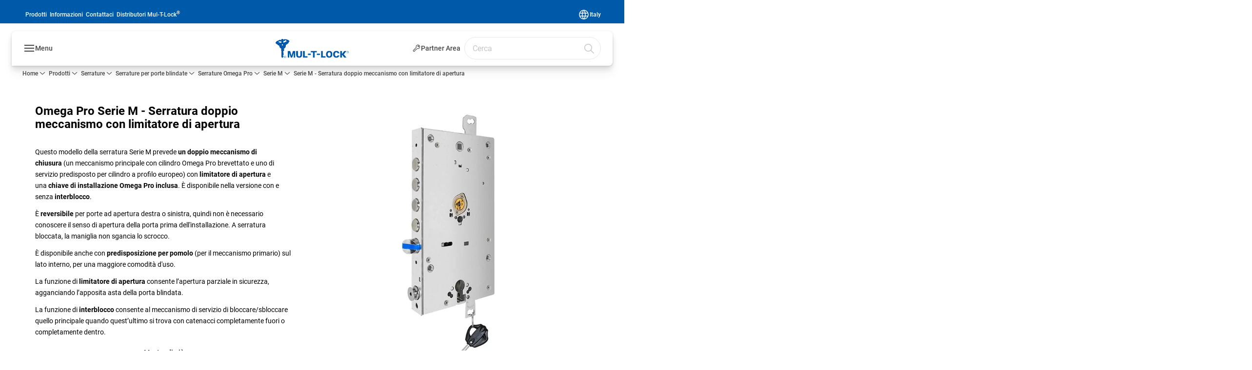

--- FILE ---
content_type: text/html; charset=utf-8
request_url: https://www.mul-t-lock.com/it/it/products/locks/armored-doors-locks/omega-pro-locks/m-series/double-mechanism-m-series-opening-limiter
body_size: 36668
content:
<!DOCTYPE html><html lang="it-IT" style="--navigation-logo-offset: 7px; --device-mobile: 360px; --device-mobile-lg: 576px; --device-tablet: 768px; --device-tablet-lg: 1024px; --device-laptop: 1280px; --device-laptop-lg: 1440px; --device-desktop: 1920px; --device-desktop-lg: 2560px; --grid-extended-max-width: 2288px; --topPaddingLocalizationBar: 0px; --vh: 7.32px;" class="navigation-header  dropdown floating solid"><head>
  
  <meta name="viewport" content="width=device-width, initial-scale=1">

  <link rel="preconnect" href="https://gw-assets.assaabloy.com/">

  <meta charset="UTF-8">
  <link rel="icon" href="https://www.mul-t-lock.com/global/move-images-here/header/favicon-mtl.png">
  <title>Serie M - Serratura doppio meccanismo con limitatore di apertura | MUL-T-LOCK</title>
  <meta property="version" content="d20540d">
  <meta property="og:type" content="website">
  <meta property="og:title" content="Serie M - Serratura doppio meccanismo con limitatore di apertura">
  
    <meta name="description" content="Questo modello della serratura Serie M prevedeun doppio meccanismo di chiusura(un meccanismo principale con cilindroOmega Pro brevettato e uno di serviziopredisposto per cilindro a profilo europeo) con limitatore di apertura e unachiave di installazione Omega Pro inclusa. È disponibile nella versione con e senzainterblocco.È reversibile per porte ad apertura destra o sinistra, quindi non è necessario conoscereil senso di apertura della porta prima dell'installazione.A serratura bloccata, la maniglia non sgancia lo scrocco.È disponibile anche conpredisposizione per pomolo(per il meccanismo primario)sul lato interno, per una maggiore comodità d'uso.La funzione dilimitatore di aperturaconsente l’apertura parziale in sicurezza, agganciando l’apposita asta della porta blindata.La funzione diinterbloccoconsente al meccanismo di servizio di bloccare/sbloccare quello principale quando quest’ultimo si trova con catenacci completamente fuori o completamente dentro.">
    <meta property="og:description" content="Questo modello della serratura Serie M prevedeun doppio meccanismo di chiusura(un meccanismo principale con cilindroOmega Pro brevettato e uno di serviziopredisposto per cilindro a profilo europeo) con limitatore di apertura e unachiave di installazione Omega Pro inclusa. È disponibile nella versione con e senzainterblocco.È reversibile per porte ad apertura destra o sinistra, quindi non è necessario conoscereil senso di apertura della porta prima dell'installazione.A serratura bloccata, la maniglia non sgancia lo scrocco.È disponibile anche conpredisposizione per pomolo(per il meccanismo primario)sul lato interno, per una maggiore comodità d'uso.La funzione dilimitatore di aperturaconsente l’apertura parziale in sicurezza, agganciando l’apposita asta della porta blindata.La funzione diinterbloccoconsente al meccanismo di servizio di bloccare/sbloccare quello principale quando quest’ultimo si trova con catenacci completamente fuori o completamente dentro.">
  
  <meta property="og:image" content="https://gw-assets.assaabloy.com/is/image/assaabloy/mtl-omega-pro-serie-m-doppio-limitatore-chiave">
  
    <meta property="og:url" content="https://www.mul-t-lock.com/it/it/products/locks/armored-doors-locks/omega-pro-locks/m-series/double-mechanism-m-series-opening-limiter">
  
  
  <meta name="template" content="product-detail-page">
  
  
  
  
  
  <meta name="google-site-verification" content="h5cmJOzOuOcz92-OcDHgkQxRDRwiTaifDbW9oNHGwQY">

  
  <meta name="addsearch-custom-field" data-type="text" content="title=Serie M - Serratura doppio meccanismo con limitatore di apertura">
  <meta name="addsearch-custom-field" data-type="text" content="market_name=it">
  <meta name="addsearch-custom-field" data-type="text" content="language_name=it">
  <meta name="addsearch-custom-field" data-type="text" content="content_category=product">
  

  
  
    <link rel="canonical" href="https://www.mul-t-lock.com/it/it/products/locks/armored-doors-locks/omega-pro-locks/m-series/double-mechanism-m-series-opening-limiter">
    
      <link rel="alternate" hreflang="it-it" href="https://www.mul-t-lock.com/it/it/products/locks/armored-doors-locks/omega-pro-locks/m-series/double-mechanism-m-series-opening-limiter">
    
  


  
    
      <link rel="preload" as="image" fetchpriority="high" imagesrcset="https://gw-assets.assaabloy.com/is/image/assaabloy/mtl-omega-pro-serie-m-doppio-limitatore-chiave:1x1?wid=752&amp;hei=752 1x, https://gw-assets.assaabloy.com/is/image/assaabloy/mtl-omega-pro-serie-m-doppio-limitatore-chiave:1x1?wid=1504&amp;hei=1504 2x, https://gw-assets.assaabloy.com/is/image/assaabloy/mtl-omega-pro-serie-m-doppio-limitatore-chiave:1x1?wid=2256&amp;hei=2256 3x" href="https://gw-assets.assaabloy.com/is/image/assaabloy/mtl-omega-pro-serie-m-doppio-limitatore-chiave:1x1?wid=752&amp;hei=752" media="(min-width: 1280px)">
    
      <link rel="preload" as="image" fetchpriority="high" imagesrcset="https://gw-assets.assaabloy.com/is/image/assaabloy/mtl-omega-pro-serie-m-doppio-limitatore-chiave:1x1?wid=562&amp;hei=562 1x, https://gw-assets.assaabloy.com/is/image/assaabloy/mtl-omega-pro-serie-m-doppio-limitatore-chiave:1x1?wid=1124&amp;hei=1124 2x, https://gw-assets.assaabloy.com/is/image/assaabloy/mtl-omega-pro-serie-m-doppio-limitatore-chiave:1x1?wid=1686&amp;hei=1686 3x" href="https://gw-assets.assaabloy.com/is/image/assaabloy/mtl-omega-pro-serie-m-doppio-limitatore-chiave:1x1?wid=562&amp;hei=562" media="(min-width: 1024px) and (max-width: 1279.9px)">
    
      <link rel="preload" as="image" fetchpriority="high" imagesrcset="https://gw-assets.assaabloy.com/is/image/assaabloy/mtl-omega-pro-serie-m-doppio-limitatore-chiave:1x1?wid=880&amp;hei=880 1x, https://gw-assets.assaabloy.com/is/image/assaabloy/mtl-omega-pro-serie-m-doppio-limitatore-chiave:1x1?wid=1760&amp;hei=1760 2x, https://gw-assets.assaabloy.com/is/image/assaabloy/mtl-omega-pro-serie-m-doppio-limitatore-chiave:1x1?wid=2640&amp;hei=2640 3x" href="https://gw-assets.assaabloy.com/is/image/assaabloy/mtl-omega-pro-serie-m-doppio-limitatore-chiave:1x1?wid=880&amp;hei=880" media="(min-width: 768px) and (max-width: 1023.9px)">
    
      <link rel="preload" as="image" fetchpriority="high" imagesrcset="https://gw-assets.assaabloy.com/is/image/assaabloy/mtl-omega-pro-serie-m-doppio-limitatore-chiave:1x1?wid=720&amp;hei=720 1x, https://gw-assets.assaabloy.com/is/image/assaabloy/mtl-omega-pro-serie-m-doppio-limitatore-chiave:1x1?wid=1440&amp;hei=1440 2x, https://gw-assets.assaabloy.com/is/image/assaabloy/mtl-omega-pro-serie-m-doppio-limitatore-chiave:1x1?wid=2160&amp;hei=2160 3x" href="https://gw-assets.assaabloy.com/is/image/assaabloy/mtl-omega-pro-serie-m-doppio-limitatore-chiave:1x1?wid=720&amp;hei=720" media="(max-width: 767.9px)">
    
  

  
  <script>
    if (!window.onecms) {
      window.onecms = {
        config: {
          site: {
            fadeInComponents: false,
            chinaSite: false,
            name: 'mul\u002Dt\u002Dlock.com',
            market: 'it',
            language: 'it',
            homePagePath: '\/it\/it',
            translationsUrl: '/rest/api/v1/translations.json\/it\/it',
            enableSessionStorageCache: true
          }
        },
        clientlibs: {}
      }
    }

    window.dataLayer = window.dataLayer || [];
    window.dataLayer.push({
  "googleAnalyticsTrackingId": "UA-17542521-1",
  "matomoSiteId": "174",
  "googleAnalytics4MeasurementId": "G-QGCHJJ79E5",
  "googleAnalyticsTrackingIdMarket": "UA-286633124-1",
  "googleAnalytics4MeasurementIdMarket": "G-3CNZ5V6G6W",
  "matomoSiteIdMarket": "564",
  "siteDivision": "10"
});
    window.onecms.clientlibs.vendorJsUrl = '/etc.clientlibs/assa-abloy-onecms/clientlibs-generated/webcomponents/gw-group-vendor.lc-5078c809de859de0beffcf071f04b20d-lc.js';
    window.onecms.clientlibs.cookieBannerId = '7ab1dcb1-1b97-44e7-aa36-ed7c6e1b9f48';
    window.onecms.clientlibs.enableSentry = false;
    window.onecms.clientlibs.sentrySampleRate = '0.5';
    window.onecms.clientlibs.sentryTracesSampleRate = 0.1;
    window.onecms.clientlibs.environment = 'prod';
    window.onecms.clientlibs.isPublish = true;
    window.onecms.clientlibs.centralGtmContainerId = 'GTM-WBWG4NJ';
    window.onecms.clientlibs.featureFlagDivisionGtmPublish = true;
    window.onecms.clientlibs.divisionGtmContainerId = 'GTM-MQWHNSV';
    window.onecms.clientlibs.trackingEnabled = true;
    window.onecms.clientlibs.pageTracked = true;
    window.onecms.clientlibs.videoViewerScriptUrl = "https://gw-assets.assaabloy.com/s7viewers/html5/js/VideoViewer.js";
    window.onecms.clientlibs.interactiveImageScriptUrl = "https://gw-assets.assaabloy.com/s7viewers/html5/js/InteractiveImage.js";
  </script>
  

  
  
    
  
    <script defer="" src="/etc.clientlibs/assa-abloy-onecms/clientlibs/onecms-script-loader.lc-a0ba371bb76eda5838d458b576137ed7-lc.min.js"></script>

  

  
  
  

  
  
  

  
  

  
  
    <link rel="stylesheet" href="/etc.clientlibs/assa-abloy-onecms/clientlibs-generated/themes/global.lc-466f3515bb92ed3283624efe589bb67f-lc.min.css" type="text/css">
<link rel="stylesheet" href="/etc.clientlibs/assa-abloy-onecms/clientlibs-generated/themes/assa-abloy.lc-f4d3c0fbc7e9c05aa41cfafd0891afcd-lc.min.css" type="text/css">

  


  <style>
    :root{
  --color-accent:#005aaa;--color-action:#005aaa;--font-family-body:Roboto;--font-family-heading:Roboto;--color-header-top-bar:#005aaa;--color-action-active:#96a5aa;--color-text-error:#FF4136;
}

  </style>
  <style>
    
  </style>
  <style>
    :root{
  --font-family-body:Roboto;--font-family-heading:Roboto;
}

  </style>


  
  
  
    <link rel="stylesheet" href="/etc.clientlibs/assa-abloy-onecms/components/structure/page/v1/page/clientlibs/header-offset-ssr-variables.lc-af567384b6afc7df0896c6eff7f36e56-lc.min.css" type="text/css">

  

  
  
  
    <link rel="stylesheet" href="/etc.clientlibs/assa-abloy-onecms/components/content/webcomponents/gw-group-hero/v1/gw-group-hero/clientlibs/full-width.lc-be276eefaef0c8a8799b2a02d3564453-lc.min.css" type="text/css">

  

  
  
    <link rel="stylesheet" href="/etc.clientlibs/assa-abloy-onecms/components/content/webcomponents/gw-group-hero/v1/gw-group-hero/clientlibs/half-width.lc-478673bc22957984c8eb25209c4fec88-lc.min.css" type="text/css">

  

  
  
    <link rel="stylesheet" href="/etc.clientlibs/assa-abloy-onecms/components/content/webcomponents/gw-group-hero/v1/gw-group-hero/clientlibs/no-image.lc-2bd8a94df1270af2a1e8d29956e2e2ed-lc.min.css" type="text/css">

  

  
  
    <link rel="stylesheet" href="/etc.clientlibs/assa-abloy-onecms/components/content/server-side-hero-gallery/v1/server-side-hero-gallery/clientlibs/gallery.lc-688a42a1e0e9400c77fb37b21042e999-lc.min.css" type="text/css">

  

  

  

  



  
    <link rel="stylesheet" href="/etc.clientlibs/assa-abloy-onecms/clientlibs/grid.lc-5334516a308a40e7dd7b3c7a8ae96960-lc.min.css" type="text/css">

  


  
    
    

    

    
    
    

  

  
  


  <script type="application/ld+json">
    {"@context":"https://schema.org","@type":"BreadcrumbList","itemListElement":[{"position":1,"@type":"ListItem","name":"Home","item":"https://www.mul-t-lock.com/it/it"},{"position":2,"@type":"ListItem","name":"Proxy prodotti"}]}
  </script>
  
<script async="" src="/etc.clientlibs/assa-abloy-onecms/clientlibs-generated/webcomponents/gw-group-wc-dependencies/resources/_d.webcomponents-ce.js"></script><script async="" src="/etc.clientlibs/assa-abloy-onecms/clientlibs-generated/webcomponents/gw-group-wc-dependencies/resources/_e.custom-elements-es5-adapter.js"></script><style data-styled="active" data-styled-version="5.3.6"></style><style data-styled="active" data-styled-version="5.3.6"></style><style data-styled="active" data-styled-version="5.3.6"></style><style data-styled="active" data-styled-version="5.3.6"></style><style data-styled="active" data-styled-version="5.3.6"></style></head>
<body class="product-detail-page page basicpage aa-light-theme" id="product-detail-page-85b5633e61" data-theme="light">



  




  



  


    
        
            <div class="toast gw-group-toast">

<gw-group-toast id="gw-group-toast-7169e79b5a" data-client-lib="/etc.clientlibs/assa-abloy-onecms/clientlibs-generated/webcomponents/gw-group-toast.lc-5e128e2219b475d68bec50ac91219e2e-lc.js"><div data-addsearch="exclude" aria-disabled="true" aria-label="" class="styles__Toast-sc-6j63c8-1 jFzVqZ toast-message-wrapper"><div data-addsearch="exclude" class="styles__Text-sc-6j63c8-0 bVYyKt label-sm"></div></div></gw-group-toast>


</div>

        
    
        
            <div class="header header-includer"><div class="site-header">
  <div class="site-header--nav-bar">
  



  <gw-group-nav-header data-client-lib="/etc.clientlibs/assa-abloy-onecms/clientlibs-generated/webcomponents/gw-group-nav-header.lc-50fdae76c315b70fb12ba04c958b096e-lc.js" content="[base64]"><header class="styles__Header-sc-z2fkzf-4 duMubh"><div id="a11y-skip-link" tabindex="0"><a href="#a11y-skip-link-target" class="styles__SkipLink-sc-z2fkzf-3 gsFJOs">jumpToMainContent</a></div><section class="styles__Topbar-sc-1hzxovh-1 kwfcYP topbar"></section><div class="styles__Wrapper-sc-z2fkzf-0 gRutnU"><section class="styles__PrimaryNavigation-sc-z2fkzf-1 fwuttu primary-navigation"><div class="styles__Navigation-sc-x3fycp-0 gtjUfV nav-bar__navigation"><div class="styles__Menu-sc-x3fycp-1 gjkLMg"><button id="gw-group-nav-menu" aria-expanded="false" tabindex="0" class="styles__HamburgerButton-sc-gappku-0 hzYBsL hamburger-menu-button label-md" aria-haspopup="true" aria-controls="hamburger-menu"><div class="styles__HamburgerIcon-sc-gappku-2 kNocXF  hamburger-menu-button" role="presentation"><span class="hamburger-menu-button"></span><span class="hamburger-menu-button"></span><span class="hamburger-menu-button"></span></div><label class="styles__MenuLabel-sc-gappku-1 iEZJmn hamburger-menu-button sr-only">Menu</label></button><nav aria-label="Menu principale" class="styles__TopNavigation-sc-khrlvi-1 ksMHTH"></nav></div><div hidden="" style="position: absolute; pointer-events: none; z-index: 999; opacity: 0; transform: translateY(-16px); overflow: initial;"><div id="hamburger-menu" class="styles__HamburgerMenu-sc-1k5lid8-0 fGXaOn"><nav aria-labelledby="gw-group-nav-menu" class="styles__HamburgerNavigation-sc-1k5lid8-1 gblgCQ"><div class="styles__MobileNavigation-sc-1krcsdf-0 eYKYsB"><div id="mobile-subnavigation-menu-480f5ea682" class="styles__SubNavigation-sc-1m33sy9-0 kyWyHs"><div class="button aem-ie__cta"><button class="styles__Button-sc-18sij4a-0 iBvPwi styles__BackButton-sc-1m33sy9-1 cjUYEL label-lg" aria-label="Indietro" id="05bb87b1-0889-487e-a1ab-cc6eafd73260" role="button"><svg role="presentation" class="styles__Icon-sc-1u0rbjk-0 jbvmdd leading-icon external" width="24" height="24" viewBox="0 0 24 24" fill="none" xmlns="http://www.w3.org/2000/svg"><path d="M13.0323 19.0001C12.8361 19.0001 12.64 18.9275 12.4852 18.7719C12.1858 18.4711 12.1858 17.9732 12.4852 17.6724L17.3574 12.7767H4.77419C4.35097 12.7767 4 12.424 4 11.9988C4 11.5735 4.35097 11.2208 4.77419 11.2208H17.3574L12.4852 6.32512C12.1858 6.02432 12.1858 5.52645 12.4852 5.22566C12.7845 4.92486 13.28 4.92486 13.5794 5.22566L19.7729 11.449C19.8452 11.5216 19.9071 11.6046 19.9381 11.698C19.9794 11.7913 20 11.895 20 11.9988C20 12.1025 19.9794 12.2062 19.9381 12.2996C19.8968 12.3929 19.8452 12.4759 19.7729 12.5485L13.5794 18.7719C13.4245 18.9275 13.2284 19.0001 13.0323 19.0001Z" fill="#1A1A1A"></path></svg><span id="90070b88-c64a-4ff8-9f8e-91af574542e6" class="styles__Label-sc-18sij4a-1 jKMGzI styles__BackButton-sc-1m33sy9-1 cjUYEL label-lg ">Indietro</span></button></div><div class="styles__Menu-sc-1m33sy9-2 hpOFDI"><nav class="styles__TreeNavigation-sc-16eevtj-0 cpUXTX"><ul class="styles__List-sc-16eevtj-1 eJajLR"><li class="styles__ListItem-sc-16eevtj-2 jdnPIG"><div class="button aem-ie__cta"><a class="styles__Button-sc-18sij4a-0 jVpOOk label-md" aria-label="Piattaforme brevettate per cilindri ad alta sicurezza" id="d8aec4fa-3ba7-4b91-87c1-6c1795ed9bb3" role="link" href="https://www.mul-t-lock.com/it/it/products/key-platforms" target="_self" rel="" tabindex="0"><span id="3a8f5978-21c3-49c1-9860-48b4a24b735d" class="styles__Label-sc-18sij4a-1 fcDSKM label-md ">Piattaforme brevettate per cilindri ad alta sicurezza</span><svg role="presentation" class="styles__Icon-sc-1u0rbjk-0 jbvmdd" width="24" height="24" viewBox="0 0 24 24" fill="none" xmlns="http://www.w3.org/2000/svg"><path d="M13.0323 19.0001C12.8361 19.0001 12.64 18.9275 12.4852 18.7719C12.1858 18.4711 12.1858 17.9732 12.4852 17.6724L17.3574 12.7767H4.77419C4.35097 12.7767 4 12.424 4 11.9988C4 11.5735 4.35097 11.2208 4.77419 11.2208H17.3574L12.4852 6.32512C12.1858 6.02432 12.1858 5.52645 12.4852 5.22566C12.7845 4.92486 13.28 4.92486 13.5794 5.22566L19.7729 11.449C19.8452 11.5216 19.9071 11.6046 19.9381 11.698C19.9794 11.7913 20 11.895 20 11.9988C20 12.1025 19.9794 12.2062 19.9381 12.2996C19.8968 12.3929 19.8452 12.4759 19.7729 12.5485L13.5794 18.7719C13.4245 18.9275 13.2284 19.0001 13.0323 19.0001Z" fill="#1A1A1A"></path></svg></a></div></li><li class="styles__ListItem-sc-16eevtj-2 jdnPIG"><div class="button aem-ie__cta"><a class="styles__Button-sc-18sij4a-0 jVpOOk label-md" aria-label="Controllo accessi per le aziende" id="2ca34979-a650-45b0-bd6d-5a0b10c046b4" role="link" href="https://www.mul-t-lock.com/it/it/products/digital-commercial-solutions" target="_self" rel="" tabindex="0"><span id="d89d0eaa-0576-4a27-9182-0846b2016395" class="styles__Label-sc-18sij4a-1 fcDSKM label-md ">Controllo accessi per le aziende</span><svg role="presentation" class="styles__Icon-sc-1u0rbjk-0 jbvmdd" width="24" height="24" viewBox="0 0 24 24" fill="none" xmlns="http://www.w3.org/2000/svg"><path d="M13.0323 19.0001C12.8361 19.0001 12.64 18.9275 12.4852 18.7719C12.1858 18.4711 12.1858 17.9732 12.4852 17.6724L17.3574 12.7767H4.77419C4.35097 12.7767 4 12.424 4 11.9988C4 11.5735 4.35097 11.2208 4.77419 11.2208H17.3574L12.4852 6.32512C12.1858 6.02432 12.1858 5.52645 12.4852 5.22566C12.7845 4.92486 13.28 4.92486 13.5794 5.22566L19.7729 11.449C19.8452 11.5216 19.9071 11.6046 19.9381 11.698C19.9794 11.7913 20 11.895 20 11.9988C20 12.1025 19.9794 12.2062 19.9381 12.2996C19.8968 12.3929 19.8452 12.4759 19.7729 12.5485L13.5794 18.7719C13.4245 18.9275 13.2284 19.0001 13.0323 19.0001Z" fill="#1A1A1A"></path></svg></a></div></li><li class="styles__ListItem-sc-16eevtj-2 jdnPIG"><div class="button aem-ie__cta"><a class="styles__Button-sc-18sij4a-0 jVpOOk label-md" aria-label="Soluzioni digitali per le abitazioni" id="1566595c-a17a-4348-b9bf-38d19e91b3b6" role="link" href="https://www.mul-t-lock.com/it/it/products/digital-residential-solutions" target="_self" rel="" tabindex="0"><span id="54a3b1eb-411a-441a-ae5e-609eb937909a" class="styles__Label-sc-18sij4a-1 fcDSKM label-md ">Soluzioni digitali per le abitazioni</span><svg role="presentation" class="styles__Icon-sc-1u0rbjk-0 jbvmdd" width="24" height="24" viewBox="0 0 24 24" fill="none" xmlns="http://www.w3.org/2000/svg"><path d="M13.0323 19.0001C12.8361 19.0001 12.64 18.9275 12.4852 18.7719C12.1858 18.4711 12.1858 17.9732 12.4852 17.6724L17.3574 12.7767H4.77419C4.35097 12.7767 4 12.424 4 11.9988C4 11.5735 4.35097 11.2208 4.77419 11.2208H17.3574L12.4852 6.32512C12.1858 6.02432 12.1858 5.52645 12.4852 5.22566C12.7845 4.92486 13.28 4.92486 13.5794 5.22566L19.7729 11.449C19.8452 11.5216 19.9071 11.6046 19.9381 11.698C19.9794 11.7913 20 11.895 20 11.9988C20 12.1025 19.9794 12.2062 19.9381 12.2996C19.8968 12.3929 19.8452 12.4759 19.7729 12.5485L13.5794 18.7719C13.4245 18.9275 13.2284 19.0001 13.0323 19.0001Z" fill="#1A1A1A"></path></svg></a></div></li><li class="styles__ListItem-sc-16eevtj-2 jdnPIG"><div class="button aem-ie__cta"><a class="styles__Button-sc-18sij4a-0 jVpOOk label-md" aria-label="Cilindri" id="43be71be-cbbe-4440-9538-4c65f7a66aba" role="link" href="https://www.mul-t-lock.com/it/it/products/all-cylinders" target="_self" rel="" tabindex="0"><span id="9c7a3f9d-3b2d-4f85-b175-6fad480ef735" class="styles__Label-sc-18sij4a-1 fcDSKM label-md ">Cilindri</span><svg role="presentation" class="styles__Icon-sc-1u0rbjk-0 jbvmdd" width="24" height="24" viewBox="0 0 24 24" fill="none" xmlns="http://www.w3.org/2000/svg"><path d="M13.0323 19.0001C12.8361 19.0001 12.64 18.9275 12.4852 18.7719C12.1858 18.4711 12.1858 17.9732 12.4852 17.6724L17.3574 12.7767H4.77419C4.35097 12.7767 4 12.424 4 11.9988C4 11.5735 4.35097 11.2208 4.77419 11.2208H17.3574L12.4852 6.32512C12.1858 6.02432 12.1858 5.52645 12.4852 5.22566C12.7845 4.92486 13.28 4.92486 13.5794 5.22566L19.7729 11.449C19.8452 11.5216 19.9071 11.6046 19.9381 11.698C19.9794 11.7913 20 11.895 20 11.9988C20 12.1025 19.9794 12.2062 19.9381 12.2996C19.8968 12.3929 19.8452 12.4759 19.7729 12.5485L13.5794 18.7719C13.4245 18.9275 13.2284 19.0001 13.0323 19.0001Z" fill="#1A1A1A"></path></svg></a></div></li><li class="styles__ListItem-sc-16eevtj-2 jdnPIG"><div class="button aem-ie__cta"><a class="styles__Button-sc-18sij4a-0 jVpOOk label-md" aria-label="Lucchetti" id="2b5d1257-6bf3-43d5-ac13-c2cdf55310d2" role="link" href="https://www.mul-t-lock.com/it/it/products/padlocks" target="_self" rel="" tabindex="0"><span id="0bd354c3-f12b-4fbe-a716-7727cf26a776" class="styles__Label-sc-18sij4a-1 fcDSKM label-md ">Lucchetti</span><svg role="presentation" class="styles__Icon-sc-1u0rbjk-0 jbvmdd" width="24" height="24" viewBox="0 0 24 24" fill="none" xmlns="http://www.w3.org/2000/svg"><path d="M13.0323 19.0001C12.8361 19.0001 12.64 18.9275 12.4852 18.7719C12.1858 18.4711 12.1858 17.9732 12.4852 17.6724L17.3574 12.7767H4.77419C4.35097 12.7767 4 12.424 4 11.9988C4 11.5735 4.35097 11.2208 4.77419 11.2208H17.3574L12.4852 6.32512C12.1858 6.02432 12.1858 5.52645 12.4852 5.22566C12.7845 4.92486 13.28 4.92486 13.5794 5.22566L19.7729 11.449C19.8452 11.5216 19.9071 11.6046 19.9381 11.698C19.9794 11.7913 20 11.895 20 11.9988C20 12.1025 19.9794 12.2062 19.9381 12.2996C19.8968 12.3929 19.8452 12.4759 19.7729 12.5485L13.5794 18.7719C13.4245 18.9275 13.2284 19.0001 13.0323 19.0001Z" fill="#1A1A1A"></path></svg></a></div></li><li class="styles__ListItem-sc-16eevtj-2 jdnPIG"><div class="button aem-ie__cta"><a class="styles__Button-sc-18sij4a-0 jVpOOk label-md" aria-label="Macchine duplicatrici" id="c14aacf8-0ec3-45c0-a24c-acbc2a9dc92b" role="link" href="https://www.mul-t-lock.com/it/it/products/key-cutting-machines" target="_self" rel="" tabindex="0"><span id="7fbafdde-e263-42c8-ac2d-8cbdfe86d412" class="styles__Label-sc-18sij4a-1 fcDSKM label-md ">Macchine duplicatrici</span><svg role="presentation" class="styles__Icon-sc-1u0rbjk-0 jbvmdd" width="24" height="24" viewBox="0 0 24 24" fill="none" xmlns="http://www.w3.org/2000/svg"><path d="M13.0323 19.0001C12.8361 19.0001 12.64 18.9275 12.4852 18.7719C12.1858 18.4711 12.1858 17.9732 12.4852 17.6724L17.3574 12.7767H4.77419C4.35097 12.7767 4 12.424 4 11.9988C4 11.5735 4.35097 11.2208 4.77419 11.2208H17.3574L12.4852 6.32512C12.1858 6.02432 12.1858 5.52645 12.4852 5.22566C12.7845 4.92486 13.28 4.92486 13.5794 5.22566L19.7729 11.449C19.8452 11.5216 19.9071 11.6046 19.9381 11.698C19.9794 11.7913 20 11.895 20 11.9988C20 12.1025 19.9794 12.2062 19.9381 12.2996C19.8968 12.3929 19.8452 12.4759 19.7729 12.5485L13.5794 18.7719C13.4245 18.9275 13.2284 19.0001 13.0323 19.0001Z" fill="#1A1A1A"></path></svg></a></div></li><li class="styles__ListItem-sc-16eevtj-2 jdnPIG"><div class="button aem-ie__cta"><a class="styles__Button-sc-18sij4a-0 jVpOOk label-md" aria-label="Accessori &amp; Protezioni" id="9c1194a8-d912-42c0-b718-ef316d52a8ff" role="link" href="https://www.mul-t-lock.com/it/it/products/hardware-accessories" target="_self" rel="" tabindex="0"><span id="13c52cbd-b880-4c7d-ab31-62cc6e3a76a2" class="styles__Label-sc-18sij4a-1 fcDSKM label-md ">Accessori &amp; Protezioni</span><svg role="presentation" class="styles__Icon-sc-1u0rbjk-0 jbvmdd" width="24" height="24" viewBox="0 0 24 24" fill="none" xmlns="http://www.w3.org/2000/svg"><path d="M13.0323 19.0001C12.8361 19.0001 12.64 18.9275 12.4852 18.7719C12.1858 18.4711 12.1858 17.9732 12.4852 17.6724L17.3574 12.7767H4.77419C4.35097 12.7767 4 12.424 4 11.9988C4 11.5735 4.35097 11.2208 4.77419 11.2208H17.3574L12.4852 6.32512C12.1858 6.02432 12.1858 5.52645 12.4852 5.22566C12.7845 4.92486 13.28 4.92486 13.5794 5.22566L19.7729 11.449C19.8452 11.5216 19.9071 11.6046 19.9381 11.698C19.9794 11.7913 20 11.895 20 11.9988C20 12.1025 19.9794 12.2062 19.9381 12.2996C19.8968 12.3929 19.8452 12.4759 19.7729 12.5485L13.5794 18.7719C13.4245 18.9275 13.2284 19.0001 13.0323 19.0001Z" fill="#1A1A1A"></path></svg></a></div></li></ul></nav></div></div></div></nav></div></div></div><div class="styles__Logotype-sc-hktp9h-0 fFhZpP"><div class="styles__ImageWrapper-sc-h9y1a8-0 eeKpvr"><a href="https://www.mul-t-lock.com/it/it" id="page-logo"><div class="styles__Image-sc-h9y1a8-1 gyRPfV"><picture class="styles__FullPicture-sc-h9y1a8-3 jfRrWj"><img id="page-logo" src="https://gw-assets.assaabloy.com/is/image/assaabloy/mtl-logo-horizontal?wid=2269&amp;hei=583&amp;fmt=png-alpha" srcset="" alt="Mul-T-Lock" loading="lazy" sizes="(min-width: 1024px) 33vw, 50vw" width="auto" height="auto" aria-label="mul-t-lock.com Home" class="styles__FullImage-sc-h9y1a8-2 OmrEl"></picture></div></a></div></div><div class="styles__RightSideWrapper-sc-z2fkzf-2 dsQtJS"><div class="styles__SearchBar-sc-shxt5d-5 dViMtp"><div class="styles__InputWrapper-sc-shxt5d-0 hqjvkO"><form role="search" class="styles__SearchBarInput-sc-shxt5d-4 erlPwq"><input type="search" placeholder="Cerca" aria-label="Cerca in questo sito" name="search-bar-input" role="combobox" aria-controls="search-results" aria-expanded="false" class="styles__InputText-sc-shxt5d-3 TgjqR" value=""><button class="styles__SearchIcon-sc-shxt5d-1 jHQpMW magnifying-glas" aria-label="Cerca" type="button"><svg role="presentation" class="styles__Icon-sc-1u0rbjk-0 jbvmdd" width="24" height="24" viewBox="0 0 24 24" fill="none" xmlns="http://www.w3.org/2000/svg"><path d="M21.7668 20.6874L16.0766 14.9962C16.579 14.3912 16.9789 13.7144 17.2762 12.9864C17.676 12.0224 17.8811 10.997 17.8811 9.94078C17.8811 8.88458 17.676 7.86939 17.2762 6.89522C16.8763 5.92105 16.2919 5.05967 15.5538 4.32135C14.8156 3.58303 13.9441 2.99853 12.9804 2.59861C11.0529 1.79876 8.8384 1.79876 6.90068 2.60886C5.92669 3.00879 5.06549 3.59329 4.32731 4.33161C3.58913 5.06993 3.00474 5.94156 2.6049 6.90547C2.20505 7.87964 2 8.89483 2 9.95104C2 11.0072 2.20505 12.0224 2.6049 12.9966C3.00474 13.9708 3.58913 14.8321 4.32731 15.5705C5.06549 16.3088 5.93695 16.8933 6.90068 17.2932C7.86441 17.6931 8.88966 17.8982 9.94566 17.8982C11.0017 17.8982 12.0167 17.6931 12.9906 17.2932C13.7186 16.9856 14.3952 16.5857 15.0001 16.0832L20.6902 21.7744C20.844 21.9282 21.0388 22 21.2336 22C21.4284 22 21.6232 21.9282 21.777 21.7744C22.0743 21.477 22.0743 20.9848 21.777 20.6874H21.7668ZM12.396 15.8678C10.8376 16.5139 9.0537 16.5139 7.49532 15.8678C6.71613 15.5397 6.01897 15.0783 5.41407 14.4835C4.80918 13.8887 4.34781 13.1914 4.02999 12.4018C3.70191 11.6225 3.53787 10.7919 3.53787 9.95104C3.53787 9.11018 3.70191 8.27957 4.02999 7.50023C4.35807 6.72089 4.81943 6.02359 5.41407 5.41858C6.00871 4.81357 6.71613 4.35212 7.49532 4.03423C8.27451 3.70609 9.10496 3.54202 9.94566 3.54202C10.7864 3.54202 11.6168 3.70609 12.396 4.03423C13.1752 4.36237 13.8724 4.82382 14.4773 5.42883C15.0719 6.02359 15.5435 6.72089 15.8716 7.51048C16.1997 8.28982 16.3637 9.11018 16.3637 9.96129C16.3637 10.8124 16.1997 11.6328 15.8716 12.4121C15.5435 13.1914 15.0821 13.8887 14.4875 14.4938C13.8929 15.0885 13.1957 15.5602 12.4063 15.8884L12.396 15.8678Z" fill="#1A1A1A"></path></svg></button><button aria-label="Reset search field" type="button" class="styles__ClearButton-sc-shxt5d-2 gJQJgT"><svg role="presentation" class="styles__Icon-sc-1u0rbjk-0 jbvmdd" width="24" height="24" viewBox="0 0 24 24" fill="none" xmlns="http://www.w3.org/2000/svg"><path d="M18.0582 18.9744C17.8545 18.9744 17.6509 18.8718 17.5491 18.7692L11.9491 13.1282L6.34909 18.7692C6.04364 19.0769 5.53455 19.0769 5.22909 18.7692C4.92364 18.4615 4.92364 17.9487 5.22909 17.641L10.8291 12L5.33091 6.35897C5.02545 6.05128 5.02545 5.53846 5.33091 5.23077C5.63636 4.92308 6.14545 4.92308 6.45091 5.23077L12.0509 10.8718L17.6509 5.23077C17.9564 4.92308 18.4655 4.92308 18.7709 5.23077C19.0764 5.53846 19.0764 6.05128 18.7709 6.35897L13.0691 12L18.6691 17.641C18.9745 17.9487 18.9745 18.4615 18.6691 18.7692C18.4655 18.8718 18.2618 18.9744 18.0582 18.9744Z" fill="#1A1A1A"></path></svg></button></form></div></div></div></section><nav aria-label="Breadcrumbs"><ul class="styles__Breadcrumbs-sc-l06ea9-0 lcccSb"><li class="styles__BreadCrumb-sc-l06ea9-1 ghCssq"><div class="button aem-ie__cta"><a class="styles__Button-sc-18sij4a-0 jznSEO label-sm" aria-label="Serrature Omega Pro" id="f87a4dca-f658-4e34-9381-ee0a1316a38b" role="link" href="https://www.mul-t-lock.com/it/it/products/locks/armored-doors-locks/omega-pro-locks" target="_self" rel=""><span id="1108e3e7-0cdb-4f9d-bdd3-f3c465568066" class="styles__Label-sc-18sij4a-1 fcDSKM label-sm ">Serrature Omega Pro</span><svg role="presentation" class="styles__Icon-sc-1u0rbjk-0 jbvmdd chevron " width="24" height="24" viewBox="0 0 24 24" fill="none" xmlns="http://www.w3.org/2000/svg"><path d="M12 15C12.1971 15 12.3942 14.9346 12.5498 14.7946L18.7744 9.19273C19.0752 8.92197 19.0752 8.47382 18.7744 8.20307C18.4735 7.93231 17.9755 7.93231 17.6747 8.20307L12 13.3101L6.32531 8.20307C6.02445 7.93231 5.52649 7.93231 5.22564 8.20307C4.92479 8.47382 4.92479 8.92197 5.22564 9.19273L11.4502 14.7946C11.6058 14.9346 11.8029 15 12 15Z" fill="#1A1A1A"></path></svg></a></div></li><li class="styles__BreadCrumb-sc-l06ea9-1 ghCssq"><div class="button aem-ie__cta"><span class="styles__Button-sc-18sij4a-0 jznSEO label-sm" aria-label="Serie M" id="6b5d78f5-ff86-4ce2-afbf-1bf2ad47faa3" role="button" aria-current="page"><span id="d3eb6528-7f6a-46e7-a711-eb113dcf8e28" class="styles__Label-sc-18sij4a-1 fcDSKM label-sm ">Serie M</span><svg role="presentation" class="styles__Icon-sc-1u0rbjk-0 jbvmdd chevron external" width="24" height="24" viewBox="0 0 24 24" fill="none" xmlns="http://www.w3.org/2000/svg"><path d="M12 15C12.1971 15 12.3942 14.9346 12.5498 14.7946L18.7744 9.19273C19.0752 8.92197 19.0752 8.47382 18.7744 8.20307C18.4735 7.93231 17.9755 7.93231 17.6747 8.20307L12 13.3101L6.32531 8.20307C6.02445 7.93231 5.52649 7.93231 5.22564 8.20307C4.92479 8.47382 4.92479 8.92197 5.22564 9.19273L11.4502 14.7946C11.6058 14.9346 11.8029 15 12 15Z" fill="#1A1A1A"></path></svg></span></div></li></ul></nav></div></header></gw-group-nav-header>
  




</div>




</div>
</div>

        
    
        
    
        
    
        
    
    <main>
        
            
        
            
        
            
                <div class="herogrid responsivegrid">


<div class="aem-Grid aem-Grid--12 aem-Grid--default--12 ">
    
    <div class="server-side-hero-gallery theme-alt-2 aem-GridColumn aem-GridColumn--default--12">





  
  
  
  
  
  
  
  
  
  
  
  

  
  
  
  
  
  
  

  
  
  
  

  
  
  
  

  
  
  
  
  
  
  
  
  
  
  
  
  
  
  
  
  

  <section id="server-side-hero-gallery-1ef9c824ec" data-uses-dm-video="no" class="hero-gallery hero-gallery--withMedia  hero-gallery--theme-alternative">
    <div class="hero-gallery__container">
      <div class="hero-gallery__title-container">
        <h1 class="hero-gallery__title">
          <span>Omega Pro Serie M - Serratura doppio meccanismo con limitatore di apertura</span>
        </h1>
        
      </div>
      <div class="hero-gallery__content false">
        <div class="hero-gallery__text-container">
          <div class="hero-gallery__text js-hero-gallery-text overflows" id="hero-gallery-text">
            <p>Questo modello della serratura Serie M prevede&nbsp;<b>un doppio meccanismo di chiusura</b>&nbsp;(un meccanismo principale con cilindro&nbsp;Omega Pro brevettato e uno di servizio&nbsp;predisposto per cilindro a profilo europeo) con <b>limitatore di apertura</b> e una<b>&nbsp;chiave di installazione Omega Pro inclusa</b>. È disponibile nella versione con e senza&nbsp;<b>interblocco</b>.<br></p><p>È <b>reversibile</b> per porte ad apertura destra o sinistra, quindi non è necessario conoscere&nbsp;il senso di apertura della porta prima dell'installazione.&nbsp;A serratura bloccata, la maniglia non sgancia lo scrocco.</p><p>È disponibile anche con&nbsp;<b>predisposizione per pomolo</b>&nbsp;(per il meccanismo primario)&nbsp;sul lato interno, per una maggiore comodità d'uso.</p><p>La funzione di<b>&nbsp;limitatore di apertura&nbsp;</b>consente l’apertura parziale in sicurezza, agganciando l’apposita asta della porta blindata.</p><p>La funzione di&nbsp;<b>interblocco&nbsp;</b>consente al meccanismo di servizio di bloccare/sbloccare quello principale quando quest’ultimo si trova con catenacci completamente fuori o completamente dentro.</p> 
          </div>
          <button class="hero-gallery__show-more-less js-hero-gallery-show-more-less" data-show-more-text="Mostra di più" data-show-less-text="Mostra meno" aria-expanded="false" aria-controls="hero-gallery-text">
            Mostra di più
          </button>
        </div>
        
        <div class="hero-gallery__cta-container">
          <a id="cta-modal-btn-server-side-hero-gallery-1ef9c824ec-primary" class="hero-gallery__cta hero-gallery__cta--primary" href="https://www.youtube.com/watch?v=3gk6lPNnN5E" data-isinternal="false" target="_blank" rel="noopener noreferrer">
            <span class="hero-gallery__cta-text label-md">
              Guarda il video di installazione accessorio pomolo
            </span>
            
  <svg class="styles__Icon-sc-1u0rbjk-0 jbvmdd external" role="presentation" width="24" height="24" viewBox="0 0 24 24" fill="currentColor" xmlns="http://www.w3.org/2000/svg">
    <path d="M16.1217 21H5.83016C5.07888 21 4.36877 20.7019 3.83361 20.1674C3.29845 19.6328 3 18.9235 3 18.1731V7.89324C3 7.14281 3.29845 6.4335 3.83361 5.89895C4.36877 5.3644 5.07888 5.06628 5.83016 5.06628H12.0051C12.427 5.06628 12.7769 5.4158 12.7769 5.83727C12.7769 6.25874 12.427 6.60826 12.0051 6.60826H5.83016C5.49054 6.60826 5.16121 6.7419 4.92451 6.98861C4.6878 7.23533 4.54372 7.554 4.54372 7.89324V18.1731C4.54372 18.5123 4.67751 18.8413 4.92451 19.0777C5.1715 19.3141 5.49054 19.4581 5.83016 19.4581H16.1217C16.4613 19.4581 16.7906 19.3244 17.0273 19.0777C17.264 18.831 17.4081 18.5123 17.4081 18.1731V12.0052C17.4081 11.5837 17.758 11.2342 18.18 11.2342C18.6019 11.2342 18.9518 11.5837 18.9518 12.0052V18.1731C18.9518 18.9235 18.6534 19.6328 18.1182 20.1674C17.583 20.7019 16.8729 21 16.1217 21Z"></path>
    <path d="M20.9483 3.48315C20.866 3.29812 20.7219 3.14392 20.5264 3.06168C20.4338 3.02056 20.3308 3 20.2279 3H15.0822C14.6602 3 14.3103 3.34951 14.3103 3.77099C14.3103 4.19246 14.6602 4.54198 15.0822 4.54198H18.3652L10.4201 12.478C10.1217 12.7761 10.1217 13.2696 10.4201 13.5677C10.5745 13.7219 10.77 13.7938 10.9656 13.7938C11.1611 13.7938 11.3567 13.7219 11.511 13.5677L19.4561 5.63164V8.9109C19.4561 9.33238 19.806 9.68189 20.2279 9.68189C20.6499 9.68189 20.9998 9.33238 20.9998 8.9109V3.78127C20.9998 3.67847 20.9792 3.58595 20.938 3.48315H20.9483Z"></path>
  </svg>
            
          </a>
          
          
        </div>
      </div>
      <div class="hero-gallery__image-gallery-container image-gallery">
        <div role="presentation" class="hero-gallery__main-media-container aspect-ratio--original false">
          <figure aria-live="polite" class="js-image-container aspect-ratio--1-1" style="display: flex;">
            <picture>
              
                <source srcset="https://gw-assets.assaabloy.com/is/image/assaabloy/mtl-omega-pro-serie-m-doppio-limitatore-chiave:1x1?wid=752&amp;hei=752 1x, https://gw-assets.assaabloy.com/is/image/assaabloy/mtl-omega-pro-serie-m-doppio-limitatore-chiave:1x1?wid=1504&amp;hei=1504 2x, https://gw-assets.assaabloy.com/is/image/assaabloy/mtl-omega-pro-serie-m-doppio-limitatore-chiave:1x1?wid=2256&amp;hei=2256 3x" media="(min-width: 1280px)">
              
                <source srcset="https://gw-assets.assaabloy.com/is/image/assaabloy/mtl-omega-pro-serie-m-doppio-limitatore-chiave:1x1?wid=562&amp;hei=562 1x, https://gw-assets.assaabloy.com/is/image/assaabloy/mtl-omega-pro-serie-m-doppio-limitatore-chiave:1x1?wid=1124&amp;hei=1124 2x, https://gw-assets.assaabloy.com/is/image/assaabloy/mtl-omega-pro-serie-m-doppio-limitatore-chiave:1x1?wid=1686&amp;hei=1686 3x" media="(min-width: 1024px) and (max-width: 1279.9px)">
              
                <source srcset="https://gw-assets.assaabloy.com/is/image/assaabloy/mtl-omega-pro-serie-m-doppio-limitatore-chiave:1x1?wid=880&amp;hei=880 1x, https://gw-assets.assaabloy.com/is/image/assaabloy/mtl-omega-pro-serie-m-doppio-limitatore-chiave:1x1?wid=1760&amp;hei=1760 2x, https://gw-assets.assaabloy.com/is/image/assaabloy/mtl-omega-pro-serie-m-doppio-limitatore-chiave:1x1?wid=2640&amp;hei=2640 3x" media="(min-width: 768px) and (max-width: 1023.9px)">
              
                <source srcset="https://gw-assets.assaabloy.com/is/image/assaabloy/mtl-omega-pro-serie-m-doppio-limitatore-chiave:1x1?wid=720&amp;hei=720 1x, https://gw-assets.assaabloy.com/is/image/assaabloy/mtl-omega-pro-serie-m-doppio-limitatore-chiave:1x1?wid=1440&amp;hei=1440 2x, https://gw-assets.assaabloy.com/is/image/assaabloy/mtl-omega-pro-serie-m-doppio-limitatore-chiave:1x1?wid=2160&amp;hei=2160 3x" media="(max-width: 767.9px)">
              
              <img class="image-gallery__main-image" src="https://gw-assets.assaabloy.com/is/image/assaabloy/mtl-omega-pro-serie-m-doppio-limitatore-chiave" alt="Serie M Omega Pro - Serratura doppio meccanismo con limitatore di apertura" loading="eager" aria-label="Serie M Omega Pro - Serratura doppio meccanismo con limitatore di apertura" data-onloadanimationattached="true">
              <div class="hero-gallery__img-text image-label js-hero-gallery-img-text" data-position="bottomRight">
                <div class="body-sm">
                  <p class="bold">Con chiave di installazione</p>
                  <span></span>
                </div>
              </div>
            </picture>
            <figcaption>Serie M Omega Pro - Serratura doppio meccanismo con limitatore di apertura</figcaption>
          </figure>
          <div class="hero-gallery__video-gallery-container js-external-video-container aspect-ratio--1-1" style="display: none;">
            <div class="hero-gallery__video-placeholder js-external-video-placeholder" aria-live="polite" style="display: none;">
              <svg width="60" height="43">
                <path d="M58.8359 7.83907C58.5433 6.25373 57.7541 4.80266 56.5823 3.69552C55.4105 2.58838 53.9168 1.88263 52.3175 1.68039C52.3175 1.68039 40.1694 0.791534 30.4551 0.791534C20.4022 0.791534 8.16929 1.74394 8.16929 1.74394C6.54564 1.93909 5.02106 2.62843 3.80214 3.71864C2.58322 4.80885 1.72891 6.24716 1.35453 7.83907C0.52085 12.4502 0.0677922 17.1221 0 21.8074C0.0506034 26.4674 0.404083 31.1192 1.0582 35.7334C1.36568 37.3245 2.17106 38.7765 3.35804 39.8798C4.54501 40.9831 6.05208 41.6804 7.66137 41.8709C7.66137 41.8709 20.3598 42.8233 30.4551 42.8233C40.1694 42.8233 52.3175 41.9344 52.3175 41.9344C53.9262 41.7515 55.4343 41.0595 56.6221 39.9592C57.8099 38.859 58.6153 37.408 58.9206 35.818C60.3598 26.533 60.3598 17.0818 58.9206 7.79683L58.8359 7.83907ZM23.8731 30.9291V12.8339L39.5343 21.8708L23.8731 30.9291Z" fill="#C4C4C4"></path>
              </svg>
            </div>
          </div>
          <div class="hero-gallery__video-gallery-container hero-gallery__video-gallery-container--dynamic-media js-dm-video-container aspect-ratio--1-1" id="js-id-dm-video-container" aria-live="polite" style="display: none;">
            <svg role="presentation" width="24" height="24" viewBox="0 0 24 24" fill="none" xmlns="http://www.w3.org/2000/svg">
              <path d="M4 3.99998V20C3.99995 20.1779 4.04737 20.3526 4.13738 20.5061C4.22739 20.6596 4.35672 20.7863 4.51202 20.8731C4.66733 20.9599 4.84299 21.0038 5.02088 21C5.19878 20.9963 5.37245 20.9452 5.524 20.852L18.524 12.852C18.6696 12.7625 18.7898 12.6372 18.8733 12.4881C18.9567 12.3389 19.0005 12.1709 19.0005 12C19.0005 11.8291 18.9567 11.661 18.8733 11.5119C18.7898 11.3627 18.6696 11.2374 18.524 11.148L5.524 3.14798C5.37245 3.05474 5.19878 3.00363 5.02088 2.99991C4.84299 2.9962 4.66733 3.04001 4.51202 3.12684C4.35672 3.21366 4.22739 3.34035 4.13738 3.49384C4.04737 3.64733 3.99995 3.82205 4 3.99998Z" fill="#1A1A1A"></path>
            </svg>
          </div>
        </div>
        <div class="image-gallery__controls js-image-gallery-controls">
          <button tabindex="-1" class="disabled image-gallery__control-icon image-gallery__control-icon--prev js-image-gallery-prev">
            <svg role="presentation" width="24" height="24" viewBox="0 0 24 24" fill="none" xmlns="http://www.w3.org/2000/svg">
              <path d="M12 15C12.1971 15 12.3942 14.9346 12.5498 14.7946L18.7744 9.19273C19.0752 8.92197 19.0752 8.47382 18.7744 8.20307C18.4735 7.93231 17.9755 7.93231 17.6747 8.20307L12 13.3101L6.32531 8.20307C6.02445 7.93231 5.52649 7.93231 5.22564 8.20307C4.92479 8.47382 4.92479 8.92197 5.22564 9.19273L11.4502 14.7946C11.6058 14.9346 11.8029 15 12 15Z" fill="#1A1A1A"></path>
            </svg>
          </button>
          <button tabindex="-1" class="image-gallery__control-icon image-gallery__control-icon--next js-image-gallery-next">
            <svg role="presentation" width="24" height="24" viewBox="0 0 24 24" fill="none" xmlns="http://www.w3.org/2000/svg">
              <path d="M12 15C12.1971 15 12.3942 14.9346 12.5498 14.7946L18.7744 9.19273C19.0752 8.92197 19.0752 8.47382 18.7744 8.20307C18.4735 7.93231 17.9755 7.93231 17.6747 8.20307L12 13.3101L6.32531 8.20307C6.02445 7.93231 5.52649 7.93231 5.22564 8.20307C4.92479 8.47382 4.92479 8.92197 5.22564 9.19273L11.4502 14.7946C11.6058 14.9346 11.8029 15 12 15Z" fill="#1A1A1A"></path>
            </svg>
          </button>
        </div>
        <ul class="image-gallery__thumbnails js-image-gallery-thumbnails false" style="--active-thumbnail-left: 0px; --active-thumbnail-width: 117px;">
          <li class="image-gallery__thumbnail active" data-type="image" data-image-tag-title="Con chiave di installazione" data-image-tag-position="bottomRight" data-srcset="[base64]/[base64]/[base64]">
            <button class="image-gallery__thumbnail-button" aria-current="true" tabindex="0">
              <picture>
                
                  <source srcset="https://gw-assets.assaabloy.com/is/image/assaabloy/mtl-omega-pro-serie-m-doppio-limitatore-chiave:1x1?wid=112&amp;hei=112 1x, https://gw-assets.assaabloy.com/is/image/assaabloy/mtl-omega-pro-serie-m-doppio-limitatore-chiave:1x1?wid=224&amp;hei=224 2x, https://gw-assets.assaabloy.com/is/image/assaabloy/mtl-omega-pro-serie-m-doppio-limitatore-chiave:1x1?wid=336&amp;hei=336 3x">
                
                  <source srcset="https://gw-assets.assaabloy.com/is/image/assaabloy/mtl-omega-pro-serie-m-doppio-limitatore-chiave:1x1?wid=90&amp;hei=90 1x, https://gw-assets.assaabloy.com/is/image/assaabloy/mtl-omega-pro-serie-m-doppio-limitatore-chiave:1x1?wid=180&amp;hei=180 2x, https://gw-assets.assaabloy.com/is/image/assaabloy/mtl-omega-pro-serie-m-doppio-limitatore-chiave:1x1?wid=270&amp;hei=270 3x">
                
                  <source srcset="https://gw-assets.assaabloy.com/is/image/assaabloy/mtl-omega-pro-serie-m-doppio-limitatore-chiave:1x1?wid=145&amp;hei=145 1x, https://gw-assets.assaabloy.com/is/image/assaabloy/mtl-omega-pro-serie-m-doppio-limitatore-chiave:1x1?wid=290&amp;hei=290 2x, https://gw-assets.assaabloy.com/is/image/assaabloy/mtl-omega-pro-serie-m-doppio-limitatore-chiave:1x1?wid=435&amp;hei=435 3x">
                
                  <source srcset="https://gw-assets.assaabloy.com/is/image/assaabloy/mtl-omega-pro-serie-m-doppio-limitatore-chiave:1x1?wid=235&amp;hei=235 1x, https://gw-assets.assaabloy.com/is/image/assaabloy/mtl-omega-pro-serie-m-doppio-limitatore-chiave:1x1?wid=470&amp;hei=470 2x, https://gw-assets.assaabloy.com/is/image/assaabloy/mtl-omega-pro-serie-m-doppio-limitatore-chiave:1x1?wid=705&amp;hei=705 3x">
                
                <img src="https://gw-assets.assaabloy.com/is/image/assaabloy/mtl-omega-pro-serie-m-doppio-limitatore-chiave" alt="Image: Serie M Omega Pro - Serratura doppio meccanismo con limitatore di apertura">
              </picture>
            </button>
          </li>
          
          
        
          <li class="image-gallery__thumbnail false" data-type="image" data-image-tag-title="Chiave e tessera" data-image-tag-position="bottomRight" data-srcset="PHNvdXJjZSBzcmNzZXQ9Imh0dHBzOi8vZ3ctYXNzZXRzLmFzc2FhYmxveS5jb20vaXMvaW1hZ2UvYXNzYWFibG95L210bC1vbWVnYS1jaGlhdmUtY2FyZDoxeDE/[base64]/[base64]">
            <button class="image-gallery__thumbnail-button" aria-current="false" tabindex="-1">
              <picture>
                
                  <source srcset="https://gw-assets.assaabloy.com/is/image/assaabloy/mtl-omega-chiave-card:1x1?wid=112&amp;hei=112 1x, https://gw-assets.assaabloy.com/is/image/assaabloy/mtl-omega-chiave-card:1x1?wid=224&amp;hei=224 2x, https://gw-assets.assaabloy.com/is/image/assaabloy/mtl-omega-chiave-card:1x1?wid=336&amp;hei=336 3x">
                
                  <source srcset="https://gw-assets.assaabloy.com/is/image/assaabloy/mtl-omega-chiave-card:1x1?wid=90&amp;hei=90 1x, https://gw-assets.assaabloy.com/is/image/assaabloy/mtl-omega-chiave-card:1x1?wid=180&amp;hei=180 2x, https://gw-assets.assaabloy.com/is/image/assaabloy/mtl-omega-chiave-card:1x1?wid=270&amp;hei=270 3x">
                
                  <source srcset="https://gw-assets.assaabloy.com/is/image/assaabloy/mtl-omega-chiave-card:1x1?wid=145&amp;hei=145 1x, https://gw-assets.assaabloy.com/is/image/assaabloy/mtl-omega-chiave-card:1x1?wid=290&amp;hei=290 2x, https://gw-assets.assaabloy.com/is/image/assaabloy/mtl-omega-chiave-card:1x1?wid=435&amp;hei=435 3x">
                
                  <source srcset="https://gw-assets.assaabloy.com/is/image/assaabloy/mtl-omega-chiave-card:1x1?wid=235&amp;hei=235 1x, https://gw-assets.assaabloy.com/is/image/assaabloy/mtl-omega-chiave-card:1x1?wid=470&amp;hei=470 2x, https://gw-assets.assaabloy.com/is/image/assaabloy/mtl-omega-chiave-card:1x1?wid=705&amp;hei=705 3x">
                
                <img src="https://gw-assets.assaabloy.com/is/image/assaabloy/mtl-omega-chiave-card" alt="Image: Serie M Omega Pro - Chiave e tessera ">
              </picture>
            </button>
          </li>
          
          
        
          <li class="image-gallery__thumbnail false" data-type="image" data-image-tag-title="Corredo proprietario" data-image-tag-position="bottomRight" data-srcset="[base64]/d2lkPTU2MiZoZWk9NTYyIDF4LCBodHRwczovL2d3LWFzc2V0cy5hc3NhYWJsb3kuY29tL2lzL2ltYWdlL2Fzc2FhYmxveS9tdGwtb21lZ2EtcHJvLW93bmVyLWtpdDoxeDE/[base64]/d2lkPTg4MCZoZWk9ODgwIDF4LCBodHRwczovL2d3LWFzc2V0cy5hc3NhYWJsb3kuY29tL2lzL2ltYWdlL2Fzc2FhYmxveS9tdGwtb21lZ2EtcHJvLW93bmVyLWtpdDoxeDE/[base64]">
            <button class="image-gallery__thumbnail-button" aria-current="false" tabindex="-1">
              <picture>
                
                  <source srcset="https://gw-assets.assaabloy.com/is/image/assaabloy/mtl-omega-pro-owner-kit:1x1?wid=112&amp;hei=112 1x, https://gw-assets.assaabloy.com/is/image/assaabloy/mtl-omega-pro-owner-kit:1x1?wid=224&amp;hei=224 2x, https://gw-assets.assaabloy.com/is/image/assaabloy/mtl-omega-pro-owner-kit:1x1?wid=336&amp;hei=336 3x">
                
                  <source srcset="https://gw-assets.assaabloy.com/is/image/assaabloy/mtl-omega-pro-owner-kit:1x1?wid=90&amp;hei=90 1x, https://gw-assets.assaabloy.com/is/image/assaabloy/mtl-omega-pro-owner-kit:1x1?wid=180&amp;hei=180 2x, https://gw-assets.assaabloy.com/is/image/assaabloy/mtl-omega-pro-owner-kit:1x1?wid=270&amp;hei=270 3x">
                
                  <source srcset="https://gw-assets.assaabloy.com/is/image/assaabloy/mtl-omega-pro-owner-kit:1x1?wid=145&amp;hei=145 1x, https://gw-assets.assaabloy.com/is/image/assaabloy/mtl-omega-pro-owner-kit:1x1?wid=290&amp;hei=290 2x, https://gw-assets.assaabloy.com/is/image/assaabloy/mtl-omega-pro-owner-kit:1x1?wid=435&amp;hei=435 3x">
                
                  <source srcset="https://gw-assets.assaabloy.com/is/image/assaabloy/mtl-omega-pro-owner-kit:1x1?wid=235&amp;hei=235 1x, https://gw-assets.assaabloy.com/is/image/assaabloy/mtl-omega-pro-owner-kit:1x1?wid=470&amp;hei=470 2x, https://gw-assets.assaabloy.com/is/image/assaabloy/mtl-omega-pro-owner-kit:1x1?wid=705&amp;hei=705 3x">
                
                <img src="https://gw-assets.assaabloy.com/is/image/assaabloy/mtl-omega-pro-owner-kit" alt="Image: Serie M Omega Pro - Corredo proprietario">
              </picture>
            </button>
          </li>
          
          
        
          <li class="image-gallery__thumbnail false" data-type="image" data-image-tag-title="Packaging" data-image-tag-position="bottomRight" data-srcset="[base64]/d2lkPTU2MiZoZWk9NTYyIDF4LCBodHRwczovL2d3LWFzc2V0cy5hc3NhYWJsb3kuY29tL2lzL2ltYWdlL2Fzc2FhYmxveS9tdGwtb21lZ2EtcHJvLXBhY2thZ2luZzoxeDE/[base64]/d2lkPTg4MCZoZWk9ODgwIDF4LCBodHRwczovL2d3LWFzc2V0cy5hc3NhYWJsb3kuY29tL2lzL2ltYWdlL2Fzc2FhYmxveS9tdGwtb21lZ2EtcHJvLXBhY2thZ2luZzoxeDE/[base64]">
            <button class="image-gallery__thumbnail-button" aria-current="false" tabindex="-1">
              <picture>
                
                  <source srcset="https://gw-assets.assaabloy.com/is/image/assaabloy/mtl-omega-pro-packaging:1x1?wid=112&amp;hei=112 1x, https://gw-assets.assaabloy.com/is/image/assaabloy/mtl-omega-pro-packaging:1x1?wid=224&amp;hei=224 2x, https://gw-assets.assaabloy.com/is/image/assaabloy/mtl-omega-pro-packaging:1x1?wid=336&amp;hei=336 3x">
                
                  <source srcset="https://gw-assets.assaabloy.com/is/image/assaabloy/mtl-omega-pro-packaging:1x1?wid=90&amp;hei=90 1x, https://gw-assets.assaabloy.com/is/image/assaabloy/mtl-omega-pro-packaging:1x1?wid=180&amp;hei=180 2x, https://gw-assets.assaabloy.com/is/image/assaabloy/mtl-omega-pro-packaging:1x1?wid=270&amp;hei=270 3x">
                
                  <source srcset="https://gw-assets.assaabloy.com/is/image/assaabloy/mtl-omega-pro-packaging:1x1?wid=145&amp;hei=145 1x, https://gw-assets.assaabloy.com/is/image/assaabloy/mtl-omega-pro-packaging:1x1?wid=290&amp;hei=290 2x, https://gw-assets.assaabloy.com/is/image/assaabloy/mtl-omega-pro-packaging:1x1?wid=435&amp;hei=435 3x">
                
                  <source srcset="https://gw-assets.assaabloy.com/is/image/assaabloy/mtl-omega-pro-packaging:1x1?wid=235&amp;hei=235 1x, https://gw-assets.assaabloy.com/is/image/assaabloy/mtl-omega-pro-packaging:1x1?wid=470&amp;hei=470 2x, https://gw-assets.assaabloy.com/is/image/assaabloy/mtl-omega-pro-packaging:1x1?wid=705&amp;hei=705 3x">
                
                <img src="https://gw-assets.assaabloy.com/is/image/assaabloy/mtl-omega-pro-packaging" alt="Image: Serie M Omega Pro - Packaging">
              </picture>
            </button>
          </li>
          
          
        
          <li class="image-gallery__thumbnail false" data-type="image" data-image-tag-title="Accessorio per predisposizione pomolo" data-image-tag-position="bottomRight" data-srcset="[base64]/[base64]/[base64]">
            <button class="image-gallery__thumbnail-button" aria-current="false" tabindex="-1">
              <picture>
                
                  <source srcset="https://gw-assets.assaabloy.com/is/image/assaabloy/mtl-omega-pro-pomolo-installato:1x1?wid=112&amp;hei=112 1x, https://gw-assets.assaabloy.com/is/image/assaabloy/mtl-omega-pro-pomolo-installato:1x1?wid=224&amp;hei=224 2x, https://gw-assets.assaabloy.com/is/image/assaabloy/mtl-omega-pro-pomolo-installato:1x1?wid=336&amp;hei=336 3x">
                
                  <source srcset="https://gw-assets.assaabloy.com/is/image/assaabloy/mtl-omega-pro-pomolo-installato:1x1?wid=90&amp;hei=90 1x, https://gw-assets.assaabloy.com/is/image/assaabloy/mtl-omega-pro-pomolo-installato:1x1?wid=180&amp;hei=180 2x, https://gw-assets.assaabloy.com/is/image/assaabloy/mtl-omega-pro-pomolo-installato:1x1?wid=270&amp;hei=270 3x">
                
                  <source srcset="https://gw-assets.assaabloy.com/is/image/assaabloy/mtl-omega-pro-pomolo-installato:1x1?wid=145&amp;hei=145 1x, https://gw-assets.assaabloy.com/is/image/assaabloy/mtl-omega-pro-pomolo-installato:1x1?wid=290&amp;hei=290 2x, https://gw-assets.assaabloy.com/is/image/assaabloy/mtl-omega-pro-pomolo-installato:1x1?wid=435&amp;hei=435 3x">
                
                  <source srcset="https://gw-assets.assaabloy.com/is/image/assaabloy/mtl-omega-pro-pomolo-installato:1x1?wid=235&amp;hei=235 1x, https://gw-assets.assaabloy.com/is/image/assaabloy/mtl-omega-pro-pomolo-installato:1x1?wid=470&amp;hei=470 2x, https://gw-assets.assaabloy.com/is/image/assaabloy/mtl-omega-pro-pomolo-installato:1x1?wid=705&amp;hei=705 3x">
                
                <img src="https://gw-assets.assaabloy.com/is/image/assaabloy/mtl-omega-pro-pomolo-installato" alt="Image: Accessorio per pomolo per Omega Pro">
              </picture>
            </button>
          </li>
          
          
        </ul>
      </div>
    </div>
  </section>

  
  <div class="consent-modal__overlay js-consent-modal-overlay hidden">
    <div class="consent-modal__content js-consent-modal-content">
      <button class="consent-modal__close-btn js-close-btn">
        <svg role="presentation" class="styles__Icon-sc-1u0rbjk-0 jbvmdd" width="24" height="24" viewBox="0 0 24 24" fill="none" xmlns="http://www.w3.org/2000/svg">
          <path d="M18.0582 18.9744C17.8545 18.9744 17.6509 18.8718 17.5491 18.7692L11.9491 13.1282L6.34909 18.7692C6.04364 19.0769 5.53455 19.0769 5.22909 18.7692C4.92364 18.4615 4.92364 17.9487 5.22909 17.641L10.8291 12L5.33091 6.35897C5.02545 6.05128 5.02545 5.53846 5.33091 5.23077C5.63636 4.92308 6.14545 4.92308 6.45091 5.23077L12.0509 10.8718L17.6509 5.23077C17.9564 4.92308 18.4655 4.92308 18.7709 5.23077C19.0764 5.53846 19.0764 6.05128 18.7709 6.35897L13.0691 12L18.6691 17.641C18.9745 17.9487 18.9745 18.4615 18.6691 18.7692C18.4655 18.8718 18.2618 18.9744 18.0582 18.9744Z" fill="#1A1A1A"></path>
        </svg>
      </button>
      <div class="consent-modal__body">
        <h2 class="consent-modal__title heading-sm">
          Cookie consent
        </h2>
        <p class="consent-modal__text richtext_innerWrapper">
          This video is hosted by YouTube. By showing the external content you accept the <a href="https://www.youtube.com/static?template=terms" target="_blank" data-isinternal="false" rel="noopener noreferrer">terms and conditions
  <svg class="styles__Icon-sc-1u0rbjk-0 jbvmdd external" role="presentation" width="24" height="24" viewBox="0 0 24 24" fill="currentColor" xmlns="http://www.w3.org/2000/svg">
    <path d="M16.1217 21H5.83016C5.07888 21 4.36877 20.7019 3.83361 20.1674C3.29845 19.6328 3 18.9235 3 18.1731V7.89324C3 7.14281 3.29845 6.4335 3.83361 5.89895C4.36877 5.3644 5.07888 5.06628 5.83016 5.06628H12.0051C12.427 5.06628 12.7769 5.4158 12.7769 5.83727C12.7769 6.25874 12.427 6.60826 12.0051 6.60826H5.83016C5.49054 6.60826 5.16121 6.7419 4.92451 6.98861C4.6878 7.23533 4.54372 7.554 4.54372 7.89324V18.1731C4.54372 18.5123 4.67751 18.8413 4.92451 19.0777C5.1715 19.3141 5.49054 19.4581 5.83016 19.4581H16.1217C16.4613 19.4581 16.7906 19.3244 17.0273 19.0777C17.264 18.831 17.4081 18.5123 17.4081 18.1731V12.0052C17.4081 11.5837 17.758 11.2342 18.18 11.2342C18.6019 11.2342 18.9518 11.5837 18.9518 12.0052V18.1731C18.9518 18.9235 18.6534 19.6328 18.1182 20.1674C17.583 20.7019 16.8729 21 16.1217 21Z"></path>
    <path d="M20.9483 3.48315C20.866 3.29812 20.7219 3.14392 20.5264 3.06168C20.4338 3.02056 20.3308 3 20.2279 3H15.0822C14.6602 3 14.3103 3.34951 14.3103 3.77099C14.3103 4.19246 14.6602 4.54198 15.0822 4.54198H18.3652L10.4201 12.478C10.1217 12.7761 10.1217 13.2696 10.4201 13.5677C10.5745 13.7219 10.77 13.7938 10.9656 13.7938C11.1611 13.7938 11.3567 13.7219 11.511 13.5677L19.4561 5.63164V8.9109C19.4561 9.33238 19.806 9.68189 20.2279 9.68189C20.6499 9.68189 20.9998 9.33238 20.9998 8.9109V3.78127C20.9998 3.67847 20.9792 3.58595 20.938 3.48315H20.9483Z"></path>
  </svg></a> of
          www.youtube.com.
        </p>

        <button class="consent-modal__btn-primary js-submit-btn">
          <span>Show external content</span>
        </button>
        <div class="consent-modal__input-container">
          <label class="label">
            <input type="checkbox" readonly="" id="consent-modal-checkbox" tabindex="-1">
            <span class="consent-modal__checkmark checkmark js-consent-checkbox" tabindex="0">
              <svg class="js-checkbox-icon hidden" width="17" height="17" viewBox="0 0 12 8" fill="none" xmlns="http://www.w3.org/2000/svg" role="presentation">
                    <path d="M1.5 4.00098L4.5 7.00098L7.5 4.00098L10.5 1.00098" stroke="var(--color-accent)" stroke-width="2" stroke-linecap="round" stroke-linejoin="round">
                    </path>
              </svg>
            </span>
            <p class="label-sm">Remember my choice*</p>
          </label>
          <p class="consent-modal__text-disclaimer">
            *Your choice will be saved in a cookie until you have closed your browser.
          </p>
        </div>
      </div>
      <div class="consent-modal__footer"></div>
    </div>
  </div>

  
          <span class="metadata" style="display:none;" tabindex="-1" aria-hidden="true" data-client-lib="/etc.clientlibs/assa-abloy-onecms/components/content/server-side-hero-gallery/v1/server-side-hero-gallery/clientlibs/modal.lc-8e0ed3b9edb62ccc238cd3b8a96c3932-lc.js">
          </span>
  
  

  
    
  
    <link rel="stylesheet" href="/etc.clientlibs/assa-abloy-onecms/components/content/server-side-hero-gallery/v1/server-side-hero-gallery/clientlibs/modal.lc-45044505eb2d630edf89944ca0aa0357-lc.min.css" type="text/css">

  

  



  
    <span class="metadata" style="display: none" tabindex="-1" aria-hidden="true" data-client-lib="/etc.clientlibs/assa-abloy-onecms/components/content/server-side-hero-gallery/v1/server-side-hero-gallery/clientlibs/gallery.lc-5dbca3758e68b9e33c67d7374672bf3a-lc.js">
    </span>
  

  

  
    <span class="metadata" style="display: none" tabindex="-1" aria-hidden="true" data-client-lib="/etc.clientlibs/assa-abloy-onecms/components/content/webcomponents/gw-group-hero/v1/gw-group-hero/clientlibs/scripts/validate-image-alt.lc-964c9bbc8a70a65bfce78cf01010c537-lc.js">
    </span>
  



  


  



  
  
    
  






      <span class="metadata" style="display:none;" tabindex="-1" aria-hidden="true" data-client-lib="/etc.clientlibs/assa-abloy-onecms/components/content/webcomponents/gw-group-hero/v1/gw-group-hero/clientlibs/scripts/internal-links-attribute.lc-9336e9ca0f4ee8444795ebaa2f5019e9-lc.js">
      </span>

</div>

    
</div>
</div>

            
        
            
                <div class="responsivegrid">


<div class="aem-Grid aem-Grid--12 aem-Grid--default--12 ">
    
    <div class="gw-group-banner-product-autofill aem-GridColumn aem-GridColumn--default--12">






</div>
<div class="gw-group-features-cards-product-autofill style-2 bottom-white aem-GridColumn aem-GridColumn--default--12">






  
    

  <gw-group-features id="gw-group-features-cards-product-autofill-e7c6647c94" data-client-lib="/etc.clientlibs/assa-abloy-onecms/clientlibs-generated/webcomponents/gw-group-features.lc-9e7ee59e2ddb34799cb950c2a71cacf2-lc.js" content="eyJjYXJkcyI6W10sImNvbmZpZyI6eyJmbGlwcGFibGVGZWF0dXJlcyI6ZmFsc2UsInJldmVyc2VkIjpmYWxzZSwicGFkZGluZyI6eyJ0b3AiOmZhbHNlLCJib3R0b20iOnRydWV9fX0=" theme="theme-alt-2"></gw-group-features>
    

</div>
<div class="gw-group-accordion-product-autofill theme-alt-1 aem-GridColumn aem-GridColumn--default--12">






  
    

  <gw-group-accordion id="gw-group-accordion-product-autofill-cd9cdb1d85" data-client-lib="/etc.clientlibs/assa-abloy-onecms/clientlibs-generated/webcomponents/gw-group-accordion.lc-0094c4567dea494ab30a1a2640a19687-lc.js" content="[base64]" theme="theme-alt-1"><section aria-label="Item list" class="styles__Accordion-sc-au2dzb-0 edXUuA"><div class="styles__Wrapper-sc-rfxywm-0 cbtqXl"><div class="styles__Sections-sc-au2dzb-1 giABHk"><div class="styles__AccordionItem-sc-au2dzb-2 iEjoEL"><button id="accordion-button-4dcc4c8d-976d-4593-9c6d-dcde7ffd5b80" aria-expanded="false" aria-controls="accordion-content-2e65df34-f871-4e30-afbf-3958d41828f7" class="styles__Header-sc-au2dzb-3 dqkPqG"><div class="styles__Title-sc-fbadai-0 iKGlDU"><h5 id="297bb115-122e-42f7-a15e-610266009420" class="heading-xs undefined" aria-label="Caratteristiche tecniche">Caratteristiche tecniche</h5></div><div class="styles__Chevron-sc-au2dzb-4 iJkKAk"><svg role="presentation" class="styles__Icon-sc-1u0rbjk-0 jbvmdd chevron " width="24" height="24" viewBox="0 0 24 24" fill="none" xmlns="http://www.w3.org/2000/svg"><path d="M12 15C12.1971 15 12.3942 14.9346 12.5498 14.7946L18.7744 9.19273C19.0752 8.92197 19.0752 8.47382 18.7744 8.20307C18.4735 7.93231 17.9755 7.93231 17.6747 8.20307L12 13.3101L6.32531 8.20307C6.02445 7.93231 5.52649 7.93231 5.22564 8.20307C4.92479 8.47382 4.92479 8.92197 5.22564 9.19273L11.4502 14.7946C11.6058 14.9346 11.8029 15 12 15Z" fill="#1A1A1A"></path></svg></div></button><div id="accordion-content-2e65df34-f871-4e30-afbf-3958d41828f7" aria-labelledby="accordion-button-4dcc4c8d-976d-4593-9c6d-dcde7ffd5b80" tabindex="-1" aria-hidden="true" class="styles__Content-sc-au2dzb-7 giqBsM"><div class="styles__ColumnItem-sc-au2dzb-8 dHGcSA col1-text"><div class="styles__RichText-sc-xvjmvq-0 edTryC body-md" id=""><div class="richtext_innerWrapper"><div class="table-wrapper"><table data-original-tabindex="0" tabindex="-1"> <tbody>  <tr>   <td><b>Tipo di chiusura</b></td>   <td>Triplice chiusura Omega Pro a 3 mandate con scrocco Ø 20 mm azionato da chiave e da quadro maniglia 8</td>  </tr>  <tr>   <td><b>Direzione di apertura della porta</b></td>   <td>Destra/sinistra (design reversibile)</td>  </tr>  <tr>   <td><b>Versioni</b></td>   <td>Serratura chiave/chiave<br>    Serratura chiave/pomolo</td>  </tr>  <tr>   <td><b>Interblocco</b></td>   <td>Sì, opzionale</td>  </tr>  <tr>   <td><b>Limitatore di apertura</b></td>   <td>Sì</td>  </tr>  <tr>   <td><b>Serratura di servizio</b></td>   <td>Serratura a cilindro europeo a 2 mandate con catenaccio tondo Ø 18 mm&nbsp;- Cilindro da ordinare separatamente</td>  </tr>  <tr>   <td><b>Posizione dello scrocco<br></b></td>   <td>In basso, sotto ai catenacci</td>  </tr>  <tr>   <td><b>Interasse di fissaggio</b></td>   <td>108 mm</td>  </tr>  <tr>   <td><b>Entrata chiave</b></td>   <td>65 mm</td>  </tr>  <tr>   <td><b>Aste e catenacci indipendenti</b></td>   <td>Sì</td>  </tr>  <tr>   <td><b>N. catenacci</b></td>   <td>4</td>  </tr>  <tr>   <td><b>Corsa catenacci</b></td>   <td>30 mm</td>  </tr>  <tr>   <td><b>Corsa catenacci di servizio</b></td>   <td>20 mm</td>  </tr>  <tr>   <td><b>Corsa leve di rinvio</b></td>   <td>20 mm</td>  </tr>  <tr>   <td><b>Sporgenze catenacci</b></td>   <td>3 mm / 13 mm</td>  </tr>  <tr>   <td><b>Interasse catenacci</b></td>   <td>28 mm / 37 mm</td>  </tr>  <tr>   <td><b>Doppio sistema di fissaggio cilindro</b></td>   <td>Sì, frontale e laterale</td>  </tr>  <tr>   <td><b>Blue Silence Technology (BST)</b></td>   <td>Di serie</td>  </tr>  <tr>   <td><b>Chiave di installazione<br></b></td>   <td>Di serie</td>  </tr>  <tr>   <td><b>Cosa contiene la confezione</b></td>   <td>    <ul>     <li>1 chiave pieghevole di installazione con testa in plastica nera</li>     <li>Busta sigillata plastic-free destinata al proprietario contenente 3 chiavi pieghevoli con testa in plastica blu e sfera verde</li>     <li>Seconda busta sigillata plastic-free contenente 1 chiave pieghevole di cambio cifratura con testa in plastica blu e sfera gialla</li>     <li>1 cover protettiva</li>     <li>Pieghevole con tessera di proprietà per duplicazione chiavi sfera: verde, giallo e rosso.&nbsp;<b>NB.</b>&nbsp;La chiave con sfera rossa non è presente nella confezione.</li>    </ul></td>  </tr> </tbody></table></div></div></div></div></div></div><div class="styles__AccordionItem-sc-au2dzb-2 iEjoEL"><button id="accordion-button-030e6953-5446-4cb3-9770-e3f754258d02" aria-expanded="false" aria-controls="accordion-content-da5a2135-e0e9-4bf6-bcdd-b8226cfd74d4" class="styles__Header-sc-au2dzb-3 dqkPqG"><div class="styles__Title-sc-fbadai-0 iKGlDU"><h5 id="beed2303-93ea-4d12-8328-4ba57f0223e0" class="heading-xs undefined" aria-label="Download">Download</h5></div><div class="styles__Chevron-sc-au2dzb-4 iJkKAk"><svg role="presentation" class="styles__Icon-sc-1u0rbjk-0 jbvmdd chevron " width="24" height="24" viewBox="0 0 24 24" fill="none" xmlns="http://www.w3.org/2000/svg"><path d="M12 15C12.1971 15 12.3942 14.9346 12.5498 14.7946L18.7744 9.19273C19.0752 8.92197 19.0752 8.47382 18.7744 8.20307C18.4735 7.93231 17.9755 7.93231 17.6747 8.20307L12 13.3101L6.32531 8.20307C6.02445 7.93231 5.52649 7.93231 5.22564 8.20307C4.92479 8.47382 4.92479 8.92197 5.22564 9.19273L11.4502 14.7946C11.6058 14.9346 11.8029 15 12 15Z" fill="#1A1A1A"></path></svg></div></button><div id="accordion-content-da5a2135-e0e9-4bf6-bcdd-b8226cfd74d4" aria-labelledby="accordion-button-030e6953-5446-4cb3-9770-e3f754258d02" tabindex="-1" aria-hidden="true" class="styles__Content-sc-au2dzb-7 giqBsM"><div class="styles__ColumnItem-sc-au2dzb-8 eyYeGm col1-assetsAndLinks"><div class="styles__AssetsAndLinks-sc-4ca27d-5 eFQXDW styles__AssetsAndLinks-sc-au2dzb-9 gGOEzO"><ul title="Filename" aria-labelledby="8cd66aa1-508f-4a4d-be4d-947e8f762c2f" class="styles__AssetsAndLink-sc-4ca27d-4 iCiGns"><li class="title-wrapper"><div class="styles__Title-sc-fbadai-0 iKGlDU bold"><h6 id="8cd66aa1-508f-4a4d-be4d-947e8f762c2f" class="body-sm bold">Cataloghi e brochure</h6></div></li><li class="styles__LinkContainer-sc-4ca27d-1 gXDdAR"><a href="https://www.mul-t-lock.com/it/it/content-fragments/products/locks/armored-doors-locks/omega-pro-locks/documents/brochure/OmegaPro_Depliant.pdf" rel="" target="_blank" class="styles__Link-sc-4ca27d-2 hhfwZV" data-original-tabindex="0" tabindex="-1"><svg role="presentation" class="styles__Icon-sc-1u0rbjk-0 jbvmdd styles__Icon-sc-4ca27d-0 fMslEU downloads-icon" width="24" height="24" viewBox="0 0 24 24" fill="none" xmlns="http://www.w3.org/2000/svg"><g id="Layer_2" data-name="Layer 2"><g id="icons"><path fill-rule="evenodd" clip-rule="evenodd" d="M7 3.75C6.66848 3.75 6.35054 3.8817 6.11612 4.11612C5.8817 4.35054 5.75 4.66848 5.75 5V19C5.75 19.3315 5.8817 19.6495 6.11612 19.8839C6.35054 20.1183 6.66848 20.25 7 20.25H17C17.3315 20.25 17.6495 20.1183 17.8839 19.8839C18.1183 19.6495 18.25 19.3315 18.25 19V8.75H15C14.5359 8.75 14.0908 8.56563 13.7626 8.23744C13.4344 7.90925 13.25 7.46413 13.25 7V3.75H7ZM14.75 4.81066L17.1893 7.25H15C14.9337 7.25 14.8701 7.22366 14.8232 7.17678C14.7763 7.12989 14.75 7.0663 14.75 7V4.81066ZM5.05546 3.05546C5.57118 2.53973 6.27065 2.25 7 2.25H14C14.1989 2.25 14.3897 2.32902 14.5303 2.46967L19.5303 7.46967C19.671 7.61032 19.75 7.80109 19.75 8V19C19.75 19.7293 19.4603 20.4288 18.9445 20.9445C18.4288 21.4603 17.7293 21.75 17 21.75H7C6.27065 21.75 5.57118 21.4603 5.05546 20.9445C4.53973 20.4288 4.25 19.7293 4.25 19V5C4.25 4.27065 4.53973 3.57118 5.05546 3.05546ZM8.25 13C8.25 12.5858 8.58579 12.25 9 12.25H15C15.4142 12.25 15.75 12.5858 15.75 13C15.75 13.4142 15.4142 13.75 15 13.75H9C8.58579 13.75 8.25 13.4142 8.25 13ZM8.25 17C8.25 16.5858 8.58579 16.25 9 16.25H15C15.4142 16.25 15.75 16.5858 15.75 17C15.75 17.4142 15.4142 17.75 15 17.75H9C8.58579 17.75 8.25 17.4142 8.25 17Z" fill="#1A1A1A"></path></g></g></svg><span class="label-md">OmegaPro_Depliant</span><span class="styles__FileWeight-sc-4ca27d-3 yvlTB label-sm">(PDF, 407 KB)</span></a></li></ul><ul title="Filename" aria-labelledby="37c760fa-fae3-45f7-b86a-48e84ffb6d3d" class="styles__AssetsAndLink-sc-4ca27d-4 iCiGns"><li class="title-wrapper"><div class="styles__Title-sc-fbadai-0 iKGlDU bold"><h6 id="37c760fa-fae3-45f7-b86a-48e84ffb6d3d" class="body-sm bold">Disegni tecnici</h6></div></li><li class="styles__LinkContainer-sc-4ca27d-1 gXDdAR"><a href="https://www.mul-t-lock.com/it/it/content-fragments/products/locks/armored-doors-locks/omega-pro-locks/m-series/double-mechanism-m-series-opening-limiter/drawings/OmegaPro_SerieM_DisegnoTecnico_DoppioMeccanismo_Limitatore.pdf" rel="" target="_blank" class="styles__Link-sc-4ca27d-2 hhfwZV" data-original-tabindex="0" tabindex="-1"><svg role="presentation" class="styles__Icon-sc-1u0rbjk-0 jbvmdd styles__Icon-sc-4ca27d-0 fMslEU downloads-icon" width="24" height="24" viewBox="0 0 24 24" fill="none" xmlns="http://www.w3.org/2000/svg"><g id="Layer_2" data-name="Layer 2"><g id="icons"><path fill-rule="evenodd" clip-rule="evenodd" d="M7 3.75C6.66848 3.75 6.35054 3.8817 6.11612 4.11612C5.8817 4.35054 5.75 4.66848 5.75 5V19C5.75 19.3315 5.8817 19.6495 6.11612 19.8839C6.35054 20.1183 6.66848 20.25 7 20.25H17C17.3315 20.25 17.6495 20.1183 17.8839 19.8839C18.1183 19.6495 18.25 19.3315 18.25 19V8.75H15C14.5359 8.75 14.0908 8.56563 13.7626 8.23744C13.4344 7.90925 13.25 7.46413 13.25 7V3.75H7ZM14.75 4.81066L17.1893 7.25H15C14.9337 7.25 14.8701 7.22366 14.8232 7.17678C14.7763 7.12989 14.75 7.0663 14.75 7V4.81066ZM5.05546 3.05546C5.57118 2.53973 6.27065 2.25 7 2.25H14C14.1989 2.25 14.3897 2.32902 14.5303 2.46967L19.5303 7.46967C19.671 7.61032 19.75 7.80109 19.75 8V19C19.75 19.7293 19.4603 20.4288 18.9445 20.9445C18.4288 21.4603 17.7293 21.75 17 21.75H7C6.27065 21.75 5.57118 21.4603 5.05546 20.9445C4.53973 20.4288 4.25 19.7293 4.25 19V5C4.25 4.27065 4.53973 3.57118 5.05546 3.05546ZM8.25 13C8.25 12.5858 8.58579 12.25 9 12.25H15C15.4142 12.25 15.75 12.5858 15.75 13C15.75 13.4142 15.4142 13.75 15 13.75H9C8.58579 13.75 8.25 13.4142 8.25 13ZM8.25 17C8.25 16.5858 8.58579 16.25 9 16.25H15C15.4142 16.25 15.75 16.5858 15.75 17C15.75 17.4142 15.4142 17.75 15 17.75H9C8.58579 17.75 8.25 17.4142 8.25 17Z" fill="#1A1A1A"></path></g></g></svg><span class="label-md">OmegaPro_SerieM_DisegnoTecnico_DoppioMeccanismo_Limitatore</span><span class="styles__FileWeight-sc-4ca27d-3 yvlTB label-sm">(PDF, 61 KB)</span></a></li></ul><ul title="Filename" aria-labelledby="9cf3a724-58c9-4973-b93a-033d1d9dfb49" class="styles__AssetsAndLink-sc-4ca27d-4 iCiGns"><li class="title-wrapper"><div class="styles__Title-sc-fbadai-0 iKGlDU bold"><h6 id="9cf3a724-58c9-4973-b93a-033d1d9dfb49" class="body-sm bold">Istruzioni di montaggio</h6></div></li><li class="styles__LinkContainer-sc-4ca27d-1 gXDdAR"><a href="https://www.mul-t-lock.com/it/it/content-fragments/products/locks/armored-doors-locks/omega-pro-locks/documents/instructions/OmegaPro_Istruzioni_Pomolo_ITA-ENG-GRE-RUS.pdf" rel="" target="_blank" class="styles__Link-sc-4ca27d-2 hhfwZV" data-original-tabindex="0" tabindex="-1"><svg role="presentation" class="styles__Icon-sc-1u0rbjk-0 jbvmdd styles__Icon-sc-4ca27d-0 fMslEU downloads-icon" width="24" height="24" viewBox="0 0 24 24" fill="none" xmlns="http://www.w3.org/2000/svg"><g id="Layer_2" data-name="Layer 2"><g id="icons"><path fill-rule="evenodd" clip-rule="evenodd" d="M7 3.75C6.66848 3.75 6.35054 3.8817 6.11612 4.11612C5.8817 4.35054 5.75 4.66848 5.75 5V19C5.75 19.3315 5.8817 19.6495 6.11612 19.8839C6.35054 20.1183 6.66848 20.25 7 20.25H17C17.3315 20.25 17.6495 20.1183 17.8839 19.8839C18.1183 19.6495 18.25 19.3315 18.25 19V8.75H15C14.5359 8.75 14.0908 8.56563 13.7626 8.23744C13.4344 7.90925 13.25 7.46413 13.25 7V3.75H7ZM14.75 4.81066L17.1893 7.25H15C14.9337 7.25 14.8701 7.22366 14.8232 7.17678C14.7763 7.12989 14.75 7.0663 14.75 7V4.81066ZM5.05546 3.05546C5.57118 2.53973 6.27065 2.25 7 2.25H14C14.1989 2.25 14.3897 2.32902 14.5303 2.46967L19.5303 7.46967C19.671 7.61032 19.75 7.80109 19.75 8V19C19.75 19.7293 19.4603 20.4288 18.9445 20.9445C18.4288 21.4603 17.7293 21.75 17 21.75H7C6.27065 21.75 5.57118 21.4603 5.05546 20.9445C4.53973 20.4288 4.25 19.7293 4.25 19V5C4.25 4.27065 4.53973 3.57118 5.05546 3.05546ZM8.25 13C8.25 12.5858 8.58579 12.25 9 12.25H15C15.4142 12.25 15.75 12.5858 15.75 13C15.75 13.4142 15.4142 13.75 15 13.75H9C8.58579 13.75 8.25 13.4142 8.25 13ZM8.25 17C8.25 16.5858 8.58579 16.25 9 16.25H15C15.4142 16.25 15.75 16.5858 15.75 17C15.75 17.4142 15.4142 17.75 15 17.75H9C8.58579 17.75 8.25 17.4142 8.25 17Z" fill="#1A1A1A"></path></g></g></svg><span class="label-md">OmegaPro_Istruzioni_Pomolo_ITA-ENG-GRE-RUS</span><span class="styles__FileWeight-sc-4ca27d-3 yvlTB label-sm">(PDF, 684 KB)</span></a></li><li class="styles__LinkContainer-sc-4ca27d-1 gXDdAR"><a href="https://www.mul-t-lock.com/it/it/content-fragments/products/locks/armored-doors-locks/omega-pro-locks/documents/instructions/OmegaPro_Istruzioni_Serratura_ITA-ENG-GRE-RUS.pdf" rel="" target="_blank" class="styles__Link-sc-4ca27d-2 hhfwZV" data-original-tabindex="0" tabindex="-1"><svg role="presentation" class="styles__Icon-sc-1u0rbjk-0 jbvmdd styles__Icon-sc-4ca27d-0 fMslEU downloads-icon" width="24" height="24" viewBox="0 0 24 24" fill="none" xmlns="http://www.w3.org/2000/svg"><g id="Layer_2" data-name="Layer 2"><g id="icons"><path fill-rule="evenodd" clip-rule="evenodd" d="M7 3.75C6.66848 3.75 6.35054 3.8817 6.11612 4.11612C5.8817 4.35054 5.75 4.66848 5.75 5V19C5.75 19.3315 5.8817 19.6495 6.11612 19.8839C6.35054 20.1183 6.66848 20.25 7 20.25H17C17.3315 20.25 17.6495 20.1183 17.8839 19.8839C18.1183 19.6495 18.25 19.3315 18.25 19V8.75H15C14.5359 8.75 14.0908 8.56563 13.7626 8.23744C13.4344 7.90925 13.25 7.46413 13.25 7V3.75H7ZM14.75 4.81066L17.1893 7.25H15C14.9337 7.25 14.8701 7.22366 14.8232 7.17678C14.7763 7.12989 14.75 7.0663 14.75 7V4.81066ZM5.05546 3.05546C5.57118 2.53973 6.27065 2.25 7 2.25H14C14.1989 2.25 14.3897 2.32902 14.5303 2.46967L19.5303 7.46967C19.671 7.61032 19.75 7.80109 19.75 8V19C19.75 19.7293 19.4603 20.4288 18.9445 20.9445C18.4288 21.4603 17.7293 21.75 17 21.75H7C6.27065 21.75 5.57118 21.4603 5.05546 20.9445C4.53973 20.4288 4.25 19.7293 4.25 19V5C4.25 4.27065 4.53973 3.57118 5.05546 3.05546ZM8.25 13C8.25 12.5858 8.58579 12.25 9 12.25H15C15.4142 12.25 15.75 12.5858 15.75 13C15.75 13.4142 15.4142 13.75 15 13.75H9C8.58579 13.75 8.25 13.4142 8.25 13ZM8.25 17C8.25 16.5858 8.58579 16.25 9 16.25H15C15.4142 16.25 15.75 16.5858 15.75 17C15.75 17.4142 15.4142 17.75 15 17.75H9C8.58579 17.75 8.25 17.4142 8.25 17Z" fill="#1A1A1A"></path></g></g></svg><span class="label-md">OmegaPro_Istruzioni_Serratura_ITA-ENG-GRE-RUS</span><span class="styles__FileWeight-sc-4ca27d-3 yvlTB label-sm">(PDF, 527 KB)</span></a></li></ul><ul title="Filename" aria-labelledby="bb6c299a-ba75-4c2b-adbe-69028849fa87" class="styles__AssetsAndLink-sc-4ca27d-4 iCiGns"><li class="title-wrapper"><div class="styles__Title-sc-fbadai-0 iKGlDU bold"><h6 id="bb6c299a-ba75-4c2b-adbe-69028849fa87" class="body-sm bold">Certificazioni</h6></div></li><li class="styles__LinkContainer-sc-4ca27d-1 gXDdAR"><a href="https://www.mul-t-lock.com/it/it/content-fragments/products/locks/armored-doors-locks/omega-pro-locks/documents/certificates/OmegaPro_Cert_CE_EN_12209.pdf" rel="" target="_blank" class="styles__Link-sc-4ca27d-2 hhfwZV" data-original-tabindex="0" tabindex="-1"><svg role="presentation" class="styles__Icon-sc-1u0rbjk-0 jbvmdd styles__Icon-sc-4ca27d-0 fMslEU downloads-icon" width="24" height="24" viewBox="0 0 24 24" fill="none" xmlns="http://www.w3.org/2000/svg"><g id="Layer_2" data-name="Layer 2"><g id="icons"><path fill-rule="evenodd" clip-rule="evenodd" d="M7 3.75C6.66848 3.75 6.35054 3.8817 6.11612 4.11612C5.8817 4.35054 5.75 4.66848 5.75 5V19C5.75 19.3315 5.8817 19.6495 6.11612 19.8839C6.35054 20.1183 6.66848 20.25 7 20.25H17C17.3315 20.25 17.6495 20.1183 17.8839 19.8839C18.1183 19.6495 18.25 19.3315 18.25 19V8.75H15C14.5359 8.75 14.0908 8.56563 13.7626 8.23744C13.4344 7.90925 13.25 7.46413 13.25 7V3.75H7ZM14.75 4.81066L17.1893 7.25H15C14.9337 7.25 14.8701 7.22366 14.8232 7.17678C14.7763 7.12989 14.75 7.0663 14.75 7V4.81066ZM5.05546 3.05546C5.57118 2.53973 6.27065 2.25 7 2.25H14C14.1989 2.25 14.3897 2.32902 14.5303 2.46967L19.5303 7.46967C19.671 7.61032 19.75 7.80109 19.75 8V19C19.75 19.7293 19.4603 20.4288 18.9445 20.9445C18.4288 21.4603 17.7293 21.75 17 21.75H7C6.27065 21.75 5.57118 21.4603 5.05546 20.9445C4.53973 20.4288 4.25 19.7293 4.25 19V5C4.25 4.27065 4.53973 3.57118 5.05546 3.05546ZM8.25 13C8.25 12.5858 8.58579 12.25 9 12.25H15C15.4142 12.25 15.75 12.5858 15.75 13C15.75 13.4142 15.4142 13.75 15 13.75H9C8.58579 13.75 8.25 13.4142 8.25 13ZM8.25 17C8.25 16.5858 8.58579 16.25 9 16.25H15C15.4142 16.25 15.75 16.5858 15.75 17C15.75 17.4142 15.4142 17.75 15 17.75H9C8.58579 17.75 8.25 17.4142 8.25 17Z" fill="#1A1A1A"></path></g></g></svg><span class="label-md">OmegaPro_Cert_CE_EN_12209</span><span class="styles__FileWeight-sc-4ca27d-3 yvlTB label-sm">(PDF, 305 KB)</span></a></li><li class="styles__LinkContainer-sc-4ca27d-1 gXDdAR"><a href="https://www.mul-t-lock.com/it/it/content-fragments/products/locks/armored-doors-locks/omega-pro-locks/documents/certificates/omega-pro-dop-en-12209.pdf" rel="" target="_blank" class="styles__Link-sc-4ca27d-2 hhfwZV" data-original-tabindex="0" tabindex="-1"><svg role="presentation" class="styles__Icon-sc-1u0rbjk-0 jbvmdd styles__Icon-sc-4ca27d-0 fMslEU downloads-icon" width="24" height="24" viewBox="0 0 24 24" fill="none" xmlns="http://www.w3.org/2000/svg"><g id="Layer_2" data-name="Layer 2"><g id="icons"><path fill-rule="evenodd" clip-rule="evenodd" d="M7 3.75C6.66848 3.75 6.35054 3.8817 6.11612 4.11612C5.8817 4.35054 5.75 4.66848 5.75 5V19C5.75 19.3315 5.8817 19.6495 6.11612 19.8839C6.35054 20.1183 6.66848 20.25 7 20.25H17C17.3315 20.25 17.6495 20.1183 17.8839 19.8839C18.1183 19.6495 18.25 19.3315 18.25 19V8.75H15C14.5359 8.75 14.0908 8.56563 13.7626 8.23744C13.4344 7.90925 13.25 7.46413 13.25 7V3.75H7ZM14.75 4.81066L17.1893 7.25H15C14.9337 7.25 14.8701 7.22366 14.8232 7.17678C14.7763 7.12989 14.75 7.0663 14.75 7V4.81066ZM5.05546 3.05546C5.57118 2.53973 6.27065 2.25 7 2.25H14C14.1989 2.25 14.3897 2.32902 14.5303 2.46967L19.5303 7.46967C19.671 7.61032 19.75 7.80109 19.75 8V19C19.75 19.7293 19.4603 20.4288 18.9445 20.9445C18.4288 21.4603 17.7293 21.75 17 21.75H7C6.27065 21.75 5.57118 21.4603 5.05546 20.9445C4.53973 20.4288 4.25 19.7293 4.25 19V5C4.25 4.27065 4.53973 3.57118 5.05546 3.05546ZM8.25 13C8.25 12.5858 8.58579 12.25 9 12.25H15C15.4142 12.25 15.75 12.5858 15.75 13C15.75 13.4142 15.4142 13.75 15 13.75H9C8.58579 13.75 8.25 13.4142 8.25 13ZM8.25 17C8.25 16.5858 8.58579 16.25 9 16.25H15C15.4142 16.25 15.75 16.5858 15.75 17C15.75 17.4142 15.4142 17.75 15 17.75H9C8.58579 17.75 8.25 17.4142 8.25 17Z" fill="#1A1A1A"></path></g></g></svg><span class="label-md">OmegaPro_DoP_EN_12209.pdf</span><span class="styles__FileWeight-sc-4ca27d-3 yvlTB label-sm">(PDF, 238 KB)</span></a></li></ul><ul title="Filename" aria-labelledby="facb8b61-aa55-4d4b-a271-349ca0364f26" class="styles__AssetsAndLink-sc-4ca27d-4 iCiGns"><li class="title-wrapper"><div class="styles__Title-sc-fbadai-0 iKGlDU bold"><h6 id="facb8b61-aa55-4d4b-a271-349ca0364f26" class="body-sm bold">Dichiarazioni ambientali prodotto (EPD)</h6></div></li><li class="styles__LinkContainer-sc-4ca27d-1 gXDdAR"><a href="https://www.mul-t-lock.com/it/it/content-fragments/products/locks/armored-doors-locks/documents/epd/EPD_Mul-T-Lock_Serrature.pdf" rel="" target="_blank" class="styles__Link-sc-4ca27d-2 hhfwZV" data-original-tabindex="0" tabindex="-1"><svg role="presentation" class="styles__Icon-sc-1u0rbjk-0 jbvmdd styles__Icon-sc-4ca27d-0 fMslEU downloads-icon" width="24" height="24" viewBox="0 0 24 24" fill="none" xmlns="http://www.w3.org/2000/svg"><g id="Layer_2" data-name="Layer 2"><g id="icons"><path fill-rule="evenodd" clip-rule="evenodd" d="M7 3.75C6.66848 3.75 6.35054 3.8817 6.11612 4.11612C5.8817 4.35054 5.75 4.66848 5.75 5V19C5.75 19.3315 5.8817 19.6495 6.11612 19.8839C6.35054 20.1183 6.66848 20.25 7 20.25H17C17.3315 20.25 17.6495 20.1183 17.8839 19.8839C18.1183 19.6495 18.25 19.3315 18.25 19V8.75H15C14.5359 8.75 14.0908 8.56563 13.7626 8.23744C13.4344 7.90925 13.25 7.46413 13.25 7V3.75H7ZM14.75 4.81066L17.1893 7.25H15C14.9337 7.25 14.8701 7.22366 14.8232 7.17678C14.7763 7.12989 14.75 7.0663 14.75 7V4.81066ZM5.05546 3.05546C5.57118 2.53973 6.27065 2.25 7 2.25H14C14.1989 2.25 14.3897 2.32902 14.5303 2.46967L19.5303 7.46967C19.671 7.61032 19.75 7.80109 19.75 8V19C19.75 19.7293 19.4603 20.4288 18.9445 20.9445C18.4288 21.4603 17.7293 21.75 17 21.75H7C6.27065 21.75 5.57118 21.4603 5.05546 20.9445C4.53973 20.4288 4.25 19.7293 4.25 19V5C4.25 4.27065 4.53973 3.57118 5.05546 3.05546ZM8.25 13C8.25 12.5858 8.58579 12.25 9 12.25H15C15.4142 12.25 15.75 12.5858 15.75 13C15.75 13.4142 15.4142 13.75 15 13.75H9C8.58579 13.75 8.25 13.4142 8.25 13ZM8.25 17C8.25 16.5858 8.58579 16.25 9 16.25H15C15.4142 16.25 15.75 16.5858 15.75 17C15.75 17.4142 15.4142 17.75 15 17.75H9C8.58579 17.75 8.25 17.4142 8.25 17Z" fill="#1A1A1A"></path></g></g></svg><span class="label-md">EPD_Mul-T-Lock_Serrature</span><span class="styles__FileWeight-sc-4ca27d-3 yvlTB label-sm">(PDF, 611 KB)</span></a></li></ul></div></div></div></div></div></div></section></gw-group-accordion>
    

</div>
<div class="gw-group-similar-product-autofill theme-alt-2 aem-GridColumn aem-GridColumn--default--12">






</div>
<div class="gw-group-text-and-media background-white none aem-GridColumn aem-GridColumn--default--12">






  

  

  
    <gw-group-text-and-media-centered id="gw-group-text-and-media-9a57e4694e" data-client-lib="/etc.clientlibs/assa-abloy-onecms/clientlibs-generated/webcomponents/gw-group-text-and-media-centered.lc-af0e604badf28d77b4c0cda934f7da10-lc.js" data-uses-dm-video="no" data-uses-dm-interactive-image="no" content="[base64]" theme="theme-alt-1"><div data-force-mobile="false" class="styles__View-sc-1fiew74-0 cXdNxM"><div class="styles__Wrapper-sc-rfxywm-0 jydnQG"><section class="styles__TextContainer-sc-1fiew74-3"><section class="styles__Content-sc-1fiew74-1 QfySm"><div class="styles__Title-sc-fbadai-0 bhyNZw"><h2 id="702512aa-ac2f-4b39-91d0-cca7d6aa997f" class="heading-lg undefined" aria-label="Hai bisogno di altre informazioni?">Hai bisogno di altre informazioni?</h2></div><div class="button aem-ie__cta"><a class="styles__Button-sc-18sij4a-0 dpLiXQ label-md" aria-label="Contattaci" id="040376c5-8285-4d53-bda1-c1330115791c" role="link" href="https://www.mul-t-lock.com/it/it/about/contact-us" target="_self" rel=""><span id="71c7476a-a1b0-445f-9bf5-6426944e0610" class="styles__Label-sc-18sij4a-1 jKMGzI label-lg ">Contattaci</span><svg role="presentation" class="styles__Icon-sc-1u0rbjk-0 jbvmdd" width="24" height="24" viewBox="0 0 24 24" fill="none" xmlns="http://www.w3.org/2000/svg"><path d="M13.0323 19.0001C12.8361 19.0001 12.64 18.9275 12.4852 18.7719C12.1858 18.4711 12.1858 17.9732 12.4852 17.6724L17.3574 12.7767H4.77419C4.35097 12.7767 4 12.424 4 11.9988C4 11.5735 4.35097 11.2208 4.77419 11.2208H17.3574L12.4852 6.32512C12.1858 6.02432 12.1858 5.52645 12.4852 5.22566C12.7845 4.92486 13.28 4.92486 13.5794 5.22566L19.7729 11.449C19.8452 11.5216 19.9071 11.6046 19.9381 11.698C19.9794 11.7913 20 11.895 20 11.9988C20 12.1025 19.9794 12.2062 19.9381 12.2996C19.8968 12.3929 19.8452 12.4759 19.7729 12.5485L13.5794 18.7719C13.4245 18.9275 13.2284 19.0001 13.0323 19.0001Z" fill="#1A1A1A"></path></svg></a></div></section></section></div></div></gw-group-text-and-media-centered>
    
  
  

</div>

    
</div>
</div>

            
        
            
        
    </main>
    
        
    
        
    
        
    
        
    
        
            <div class="footer footer-includer">

<gw-group-footer id="footer-container-1686606e6b" data-client-lib="/etc.clientlibs/assa-abloy-onecms/clientlibs-generated/webcomponents/gw-group-footer.lc-86fcecb187c6c4f4f6ca097ec89badd1-lc.js" theme="theme-alt-1" content="[base64]"><footer class="styles__Footer-sc-1v4jcaq-0 cKuONm"><div class="styles__Wrapper-sc-rfxywm-0 cbtqXl styles__StyledWrapper-sc-1v4jcaq-2 dNUqpD"><div class="styles__FooterWrapper-sc-1v4jcaq-1 yVMJs"><nav aria-label="Menu a piè di pagina" class="styles__NavigationSection-sc-1v4jcaq-16 dgxkvK"><ul class="styles__MenuLinks-sc-1v4jcaq-3 bcgLGA"><li><div class="button aem-ie__cta"><a class="styles__Button-sc-18sij4a-0 hzPWIl label-md" id="b051c981-c664-4354-bf7e-d0b1d67801b8" role="link" href="https://www.mul-t-lock.com/it/it/privacy-center/privacy-notice" target="_self" rel=""><span id="b43c263c-0f1f-44f8-9565-a62981160ea4" class="styles__Label-sc-18sij4a-1 jKMGzI label-md ">Informativa sulla privacy</span></a></div></li><li><div class="button aem-ie__cta"><a class="styles__Button-sc-18sij4a-0 xpxdn label-md" id="ae79c5e9-c6d4-482f-ae88-3de179726989" role="link" href="https://www.mul-t-lock.com/global/move-images-here/footer/warranty.pdf" target="_blank" rel=""><span id="bc5d77e9-a88c-4071-9836-d97a46cc5f30" class="styles__Label-sc-18sij4a-1 jKMGzI label-md ">Garanzia</span></a></div></li></ul><div class="styles__MasonryWrapper-sc-ntusra-2 bZjEKJ"><ul class="styles__FooterMasonryWrapper-sc-1v4jcaq-17 jmbjtO masonry-layout"><li class="masonry-column"><div class="masonry-item"><section class="NavigationTilestyles__NavigationTileWrapper-sc-8466ap-0 loekkD"><div class="NavigationTilestyles__Eyebrow-sc-8466ap-3 cMMabG"><h3 class="navigation-tile__heading">Informazioni su Mul-T-Lock®</h3></div><ul class="navigation-tile__page-links"><li class="navigation-tile__page-link"><a href="https://www.mul-t-lock.com/it/it/about/mul-t-lock-italy">Mul-T-Lock® Italia</a></li><li class="navigation-tile__page-link"><a href="https://www.mul-t-lock.com/it/it/about/mul-t-lock-international">Mul-T-Lock® International</a></li><li class="navigation-tile__page-link"><a href="https://www.mul-t-lock.com/it/it/about/find-a-local-distributor">Trova un distributore locale</a></li><li class="navigation-tile__page-link"><a href="https://www.mul-t-lock.com/it/it/about/contact-us">Contatta il team commerciale</a></li><li class="navigation-tile__page-link"><a href="https://www.mul-t-lock.com/it/it/products/sales-conditions">Condizioni di vendita</a></li></ul></section></div><div class="masonry-item"><section class="NavigationTilestyles__NavigationTileWrapper-sc-8466ap-0 loekkD"><div class="NavigationTilestyles__Eyebrow-sc-8466ap-3 cMMabG"><h3 class="navigation-tile__heading">Soluzioni &amp; Prodotti</h3></div><ul class="navigation-tile__page-links"><li class="navigation-tile__page-link"><a href="https://www.mul-t-lock.com/it/it/mechanical-solutions">Soluzioni meccaniche</a></li><li class="navigation-tile__page-link"><a href="https://www.mul-t-lock.com/it/it/mechanical-solutions/patented-cylinder-platforms">Piattaforme cilindri a duplicazione protetta</a></li><li class="navigation-tile__page-link"><a href="https://www.mul-t-lock.com/it/it/mechanical-solutions/master-key-systems">Sistemi a chiave master</a></li><li class="navigation-tile__page-link"><a href="https://www.mul-t-lock.com/it/it/products/locks/armored-doors-locks">Serrature per porte blindate</a></li><li class="navigation-tile__page-link"><a href="https://www.mul-t-lock.com/it/it/stories/customer-cases">Case studies</a></li></ul></section></div><div class="masonry-item"><section class="NavigationTilestyles__NavigationTileWrapper-sc-8466ap-0 loekkD"><div class="NavigationTilestyles__Eyebrow-sc-8466ap-3 cMMabG"><h3 class="navigation-tile__heading">Per i locksmith</h3></div><ul class="navigation-tile__page-links"><li class="navigation-tile__page-link"><a href="https://www.mul-t-lock.com/it/it/for-locksmiths/become-a-mtl-locksmith">Diventa un partner Mul-T-Lock®</a></li><li class="navigation-tile__page-link"><a href="https://www.mul-t-lock.com/it/it/for-locksmiths/products-for-locksmiths/modular-cylinder">Cilindro modulare</a></li><li class="navigation-tile__page-link"><a href="https://www.mul-t-lock.com/it/it/for-locksmiths/products-for-locksmiths/key-cutting-machines">Macchine duplicatrici</a></li></ul><div class="button aem-ie__cta"><a class="styles__Button-sc-18sij4a-0 iUyDGN navigation-tile__footer-link navigation-tile__footer-link--secondary" aria-label="Partner Area" id="15eaf0d8-9eb9-4038-8409-5666907254da" role="link" href="https://www.mul-t-lock.com/global/en/partner-area" target="_self" rel=""><span id="fe4f76a7-0b03-4a1c-aac9-a9db9df8cb24" class="styles__Label-sc-18sij4a-1 jKMGzI navigation-tile__footer-link navigation-tile__footer-link--secondary ">Partner Area</span><svg role="presentation" class="styles__Icon-sc-1u0rbjk-0 jbvmdd" width="24" height="24" viewBox="0 0 24 24" fill="none" xmlns="http://www.w3.org/2000/svg"><path d="M13.0323 19.0001C12.8361 19.0001 12.64 18.9275 12.4852 18.7719C12.1858 18.4711 12.1858 17.9732 12.4852 17.6724L17.3574 12.7767H4.77419C4.35097 12.7767 4 12.424 4 11.9988C4 11.5735 4.35097 11.2208 4.77419 11.2208H17.3574L12.4852 6.32512C12.1858 6.02432 12.1858 5.52645 12.4852 5.22566C12.7845 4.92486 13.28 4.92486 13.5794 5.22566L19.7729 11.449C19.8452 11.5216 19.9071 11.6046 19.9381 11.698C19.9794 11.7913 20 11.895 20 11.9988C20 12.1025 19.9794 12.2062 19.9381 12.2996C19.8968 12.3929 19.8452 12.4759 19.7729 12.5485L13.5794 18.7719C13.4245 18.9275 13.2284 19.0001 13.0323 19.0001Z" fill="#1A1A1A"></path></svg></a></div></section></div><div class="masonry-item"><section class="NavigationTilestyles__NavigationTileWrapper-sc-8466ap-0 loekkD"><p class="navigation-tile__description">Mul-T-Lock® Italia è gestita da ASSA ABLOY Italia Spa - P.IVA: IT 02275750590</p><ul class="navigation-tile__page-links"><li class="navigation-tile__page-link"><a href="https://www.mul-t-lock.com/it/it/privacy-center/privacy-notice">Informativa sulla privacy</a></li><li class="navigation-tile__page-link"><a href="https://www.mul-t-lock.com/it/it/privacy-center/legal">Informativa legale/Accessibilità</a></li><li class="navigation-tile__page-link"><a href="https://www.mul-t-lock.com/it/it/d-lgs-231-2001">D. Lgs. 231/2001</a></li><li class="navigation-tile__page-link"><a href="https://www.mul-t-lock.com/it/it/d-lgs-24-2023">D. Lgs. 24/2023</a></li></ul></section></div></li></ul></div></nav><div class="styles__Grid-sc-1v4jcaq-12 etShoR"><div class="styles__Row-sc-1v4jcaq-13 jnmaMI"><div class="styles__LocationsAndLanguages-sc-1v4jcaq-5 hOmmFP"><div class="styles__LocationSwitcher-sc-1v1boy1-0 kWNxfc styles__LocationSwitcher-sc-1v4jcaq-6 kxRxWV"><button mode="footer" aria-label="Italy" class="styles__MarketsModalButton-sc-xgurc4-3 fKUwmY label-sm"><svg role="img" class="styles__Icon-sc-1u0rbjk-0 jbvmdd" width="24" height="24" viewBox="0 0 24 24" xmlns="http://www.w3.org/2000/svg" aria-hidden="true" aria-label="Mercato"><path fill-rule="evenodd" clip-rule="evenodd" d="M11.3102 2.27441C11.4071 2.24909 11.5089 2.24308 11.6093 2.25782C11.7392 2.25262 11.8695 2.25 12 2.25C12.1305 2.25 12.2608 2.25262 12.3907 2.25782C12.4911 2.24308 12.5929 2.24909 12.6898 2.27441C15.0236 2.43985 17.2291 3.44051 18.8943 5.10571C20.7228 6.93419 21.75 9.41414 21.75 12C21.75 13.2804 21.4978 14.5482 21.0078 15.7312C20.5178 16.9141 19.7997 17.9889 18.8943 18.8943C17.9889 19.7997 16.9141 20.5178 15.7312 21.0078C14.7612 21.4096 13.7342 21.6515 12.6899 21.7256C12.593 21.7509 12.4911 21.7569 12.3906 21.7422C12.2606 21.7474 12.1304 21.75 12 21.75C11.8696 21.75 11.7394 21.7474 11.6094 21.7422C11.5089 21.7569 11.407 21.7509 11.3101 21.7256C10.2658 21.6515 9.23879 21.4096 8.26884 21.0078C7.08591 20.5178 6.01108 19.7997 5.10571 18.8943C4.20034 17.9889 3.48216 16.9141 2.99217 15.7312C2.50219 14.5482 2.25 13.2804 2.25 12C2.25 9.41414 3.27723 6.93419 5.10571 5.10571C6.77091 3.44051 8.97643 2.43985 11.3102 2.27441ZM11.922 20.2496C11.0933 18.8434 10.4846 17.326 10.1108 15.75H13.8892C13.5154 17.326 12.9067 18.8434 12.078 20.2496C12.052 20.2499 12.026 20.25 12 20.25C11.974 20.25 11.948 20.2499 11.922 20.2496ZM13.9096 20.0259C14.3345 19.9248 14.7517 19.7899 15.1571 19.622C16.1581 19.2074 17.0675 18.5997 17.8336 17.8336C18.4455 17.2217 18.9564 16.5184 19.3485 15.75H15.4271C15.1069 17.2314 14.5976 18.6688 13.9096 20.0259ZM15.6846 14.25H19.9373C20.1443 13.5195 20.25 12.7624 20.25 12C20.25 11.2323 20.143 10.4757 19.9373 9.75H15.6846C15.7797 10.4937 15.8278 11.2451 15.8278 12C15.8278 12.7549 15.7797 13.5063 15.6846 14.25ZM15.4271 8.25H19.3485C18.9593 7.48737 18.4503 6.78308 17.8336 6.16637C16.745 5.07769 15.3833 4.3247 13.9096 3.97402C14.5976 5.33119 15.1069 6.76856 15.4271 8.25ZM12.078 3.75037C12.9067 5.15662 13.5154 6.67405 13.8892 8.25H10.1108C10.4846 6.67405 11.0933 5.15662 11.922 3.75037C11.948 3.75012 11.974 3.75 12 3.75C12.026 3.75 12.052 3.75012 12.078 3.75037ZM10.0904 3.97402C8.61666 4.3247 7.25505 5.07769 6.16637 6.16637C5.54966 6.78308 5.04068 7.48737 4.65152 8.25H8.57285C8.89307 6.76856 9.40236 5.33119 10.0904 3.97402ZM8.31538 9.75H4.06273C3.857 10.4757 3.75 11.2323 3.75 12C3.75 12.7624 3.85566 13.5195 4.06275 14.25H8.31538C8.22034 13.5063 8.1722 12.7549 8.1722 12C8.1722 11.2451 8.22034 10.4937 8.31538 9.75ZM9.82872 14.25H14.1713C14.2751 13.5072 14.3278 12.7555 14.3278 12C14.3278 11.2445 14.2751 10.4928 14.1713 9.75H9.82872C9.72487 10.4928 9.6722 11.2445 9.6722 12C9.6722 12.7555 9.72487 13.5072 9.82872 14.25ZM8.57285 15.75C8.89306 17.2314 9.40235 18.6688 10.0904 20.0259C9.66546 19.9248 9.24827 19.7899 8.84286 19.622C7.84193 19.2074 6.93245 18.5997 6.16637 17.8336C5.55448 17.2217 5.04364 16.5184 4.65153 15.75H8.57285Z" fill="#1A1A1A"></path></svg><div class="styles__MarketsModalButtonLabelContainer-sc-xgurc4-4 iOKlvY"><span mode="footer" class="styles__PrimaryLabel-sc-xgurc4-1 eeXWgi">Italy</span></div></button></div></div><ul class="styles__SocialLinks-sc-dj68eu-1 dNUwqu"><li><div class="button aem-ie__cta"><a class="styles__Button-sc-18sij4a-0 kdCOdK label-md" aria-label="Facebook" id="df64f8bd-3525-4512-8697-9fde73f8a77f" role="link" href="https://www.facebook.com/MulTLock.Italy/?locale=it_IT" target="_blank" rel="noopener noreferrer"><svg role="presentation" width="24" height="24" viewBox="0 0 24 24" fill="none" xmlns="http://www.w3.org/2000/svg"><title id="facebook-icon-title">Facebook</title><path fill-rule="evenodd" clip-rule="evenodd" d="M10.4968 3.72732C11.532 2.62134 12.936 2 14.4 2H17.28C17.6776 2 18 2.3444 18 2.76923V6.8718C18 7.29663 17.6776 7.64103 17.28 7.64103H14.4C14.3363 7.64103 14.2753 7.66804 14.2303 7.71613C14.1853 7.76421 14.16 7.82943 14.16 7.89744V9.17949H17.28C17.5017 9.17949 17.7111 9.28862 17.8475 9.47532C17.9839 9.66203 18.0323 9.90548 17.9785 10.1353L17.0185 14.2378C16.9384 14.5803 16.6504 14.8205 16.32 14.8205H14.16V21.2308C14.16 21.6556 13.8376 22 13.44 22H9.6C9.20235 22 8.88 21.6556 8.88 21.2308V14.8205H6.72C6.32235 14.8205 6 14.4761 6 14.0513V9.94872C6 9.52388 6.32235 9.17949 6.72 9.17949H8.88V7.89744C8.88 6.33334 9.46157 4.8333 10.4968 3.72732ZM14.4 3.53846C13.3179 3.53846 12.2801 3.99771 11.515 4.81518C10.7499 5.63264 10.32 6.74136 10.32 7.89744V9.94872C10.32 10.3736 9.99764 10.7179 9.6 10.7179H7.44V13.2821H9.6C9.99764 13.2821 10.32 13.6264 10.32 14.0513V20.4615H12.72V14.0513C12.72 13.6264 13.0424 13.2821 13.44 13.2821H15.7578L16.3578 10.7179H13.44C13.0424 10.7179 12.72 10.3736 12.72 9.94872V7.89744C12.72 7.42141 12.897 6.96487 13.2121 6.62827C13.5271 6.29167 13.9544 6.10256 14.4 6.10256H16.56V3.53846H14.4Z" fill="#909090"></path></svg></a></div></li><li><div class="button aem-ie__cta"><a class="styles__Button-sc-18sij4a-0 kdCOdK label-md" aria-label="LinkedIn" id="388e557c-9c63-4868-8f38-1f5982acf03e" role="link" href="https://www.linkedin.com/company/69553/" target="_blank" rel="noopener noreferrer"><svg role="presentation" width="24" height="24" viewBox="0 0 24 24" fill="none" xmlns="http://www.w3.org/2000/svg"><title id="linkedin-icon-title">LinkedIn</title><path fill-rule="evenodd" clip-rule="evenodd" d="M5.82857 4.54286C5.48758 4.54286 5.16055 4.67832 4.91943 4.91943C4.67832 5.16055 4.54286 5.48758 4.54286 5.82857V18.1714C4.54286 18.5124 4.67832 18.8394 4.91943 19.0806C5.16055 19.3217 5.48758 19.4571 5.82857 19.4571H18.1714C18.5124 19.4571 18.8394 19.3217 19.0806 19.0806C19.3217 18.8394 19.4571 18.5124 19.4571 18.1714V5.82857C19.4571 5.48758 19.3217 5.16055 19.0806 4.91943C18.8394 4.67832 18.5124 4.54286 18.1714 4.54286H5.82857ZM3.82847 3.82847C4.35893 3.29801 5.07839 3 5.82857 3H18.1714C18.9216 3 19.6411 3.29801 20.1715 3.82847C20.702 4.35893 21 5.07839 21 5.82857V18.1714C21 18.9216 20.702 19.6411 20.1715 20.1715C19.6411 20.702 18.9216 21 18.1714 21H5.82857C5.07839 21 4.35893 20.702 3.82847 20.1715C3.29801 19.6411 3 18.9216 3 18.1714V5.82857C3 5.07839 3.29801 4.35893 3.82847 3.82847ZM7.88571 7.11429C8.31176 7.11429 8.65714 7.45967 8.65714 7.88571V7.896C8.65714 8.32205 8.31176 8.66743 7.88571 8.66743C7.45967 8.66743 7.11429 8.32205 7.11429 7.896V7.88571C7.11429 7.45967 7.45967 7.11429 7.88571 7.11429ZM7.88571 10.2C8.31176 10.2 8.65714 10.5454 8.65714 10.9714V16.1143C8.65714 16.5403 8.31176 16.8857 7.88571 16.8857C7.45967 16.8857 7.11429 16.5403 7.11429 16.1143V10.9714C7.11429 10.5454 7.45967 10.2 7.88571 10.2ZM12.6588 10.5698C12.5233 10.348 12.2789 10.2 12 10.2C11.574 10.2 11.2286 10.5454 11.2286 10.9714V16.1143C11.2286 16.5403 11.574 16.8857 12 16.8857C12.426 16.8857 12.7714 16.5403 12.7714 16.1143V13.0286C12.7714 12.6876 12.9069 12.3606 13.148 12.1194C13.3891 11.8783 13.7162 11.7429 14.0571 11.7429C14.3981 11.7429 14.7252 11.8783 14.9663 12.1194C15.2074 12.3606 15.3429 12.6876 15.3429 13.0286V16.1143C15.3429 16.5403 15.6882 16.8857 16.1143 16.8857C16.5403 16.8857 16.8857 16.5403 16.8857 16.1143V13.0286C16.8857 12.2784 16.5877 11.5589 16.0572 11.0285C15.5268 10.498 14.8073 10.2 14.0571 10.2C13.5625 10.2 13.0813 10.3295 12.6588 10.5698Z" fill="#909090"></path></svg></a></div></li><li><div class="button aem-ie__cta"><a class="styles__Button-sc-18sij4a-0 kdCOdK label-md" aria-label="Instagram" id="a8983479-539a-41c1-a617-8051bbfe7089" role="link" href="https://www.instagram.com/multlock_italy/" target="_blank" rel="noopener noreferrer"><svg role="presentation" width="24" height="24" viewBox="0 0 24 24" fill="none" xmlns="http://www.w3.org/2000/svg"><g><title id="instagram-icon-title">Instagram</title><path fill-rule="evenodd" clip-rule="evenodd" d="M7.88571 4.54286C6.99913 4.54286 6.14886 4.89505 5.52196 5.52196C4.89505 6.14886 4.54286 6.99913 4.54286 7.88571V16.1143C4.54286 17.0009 4.89505 17.8511 5.52196 18.478C6.14886 19.1049 6.99913 19.4571 7.88571 19.4571H16.1143C17.0009 19.4571 17.8511 19.1049 18.478 18.478C19.1049 17.8511 19.4571 17.0009 19.4571 16.1143V7.88571C19.4571 6.99913 19.1049 6.14886 18.478 5.52196C17.8511 4.89505 17.0009 4.54286 16.1143 4.54286H7.88571ZM4.43099 4.43099C5.34724 3.51474 6.58994 3 7.88571 3H16.1143C17.4101 3 18.6528 3.51474 19.569 4.43099C20.4853 5.34724 21 6.58994 21 7.88571V16.1143C21 17.4101 20.4853 18.6528 19.569 19.569C18.6528 20.4853 17.4101 21 16.1143 21H7.88571C6.58994 21 5.34724 20.4853 4.43099 19.569C3.51474 18.6528 3 17.4101 3 16.1143V7.88571C3 6.58994 3.51474 5.34724 4.43099 4.43099ZM16.6286 6.6C17.0546 6.6 17.4 6.94538 17.4 7.37143V7.38171C17.4 7.80776 17.0546 8.15314 16.6286 8.15314C16.2025 8.15314 15.8571 7.80776 15.8571 7.38171V7.37143C15.8571 6.94538 16.2025 6.6 16.6286 6.6ZM9.27259 9.27259C9.99594 8.54923 10.977 8.14286 12 8.14286C13.023 8.14286 14.0041 8.54923 14.7274 9.27259C15.4508 9.99594 15.8571 10.977 15.8571 12C15.8571 13.023 15.4508 14.0041 14.7274 14.7274C14.0041 15.4508 13.023 15.8571 12 15.8571C10.977 15.8571 9.99594 15.4508 9.27259 14.7274C8.54923 14.0041 8.14286 13.023 8.14286 12C8.14286 10.977 8.54923 9.99594 9.27259 9.27259ZM12 9.68571C11.3862 9.68571 10.7976 9.92954 10.3636 10.3636C9.92954 10.7976 9.68571 11.3862 9.68571 12C9.68571 12.6138 9.92954 13.2024 10.3636 13.6364C10.7976 14.0705 11.3862 14.3143 12 14.3143C12.6138 14.3143 13.2024 14.0705 13.6364 13.6364C14.0705 13.2024 14.3143 12.6138 14.3143 12C14.3143 11.3862 14.0705 10.7976 13.6364 10.3636C13.2024 9.92954 12.6138 9.68571 12 9.68571Z" fill="#909090"></path></g></svg></a></div></li><li><div class="button aem-ie__cta"><a class="styles__Button-sc-18sij4a-0 kdCOdK label-md" aria-label="YouTube" id="b12abb3d-fb8f-45b4-8fa0-ecf4f80d174b" role="link" href="https://www.youtube.com/channel/UCaMvGcw62swqPBqvggfUq5w" target="_blank" rel="noopener noreferrer"><svg role="presentation" width="24" height="24" viewBox="0 0 24 24" fill="none" xmlns="http://www.w3.org/2000/svg"><title id="youtube-icon-title">YouTube</title><path fill-rule="evenodd" clip-rule="evenodd" d="M7.38462 6.35484C6.58897 6.35484 5.8259 6.66411 5.26329 7.21462C4.70069 7.76513 4.38462 8.51178 4.38462 9.29032V14.7097C4.38462 15.4882 4.70069 16.2349 5.26329 16.7854C5.8259 17.3359 6.58897 17.6452 7.38462 17.6452H16.6154C17.411 17.6452 18.1741 17.3359 18.7367 16.7854C19.2993 16.2349 19.6154 15.4882 19.6154 14.7097V9.29032C19.6154 8.51178 19.2993 7.76513 18.7367 7.21462C18.1741 6.66411 17.411 6.35484 16.6154 6.35484H7.38462ZM4.28422 6.25661C5.1065 5.45201 6.22174 5 7.38462 5H16.6154C17.7783 5 18.8935 5.45201 19.7158 6.25661C20.538 7.0612 21 8.15246 21 9.29032V14.7097C21 15.8475 20.538 16.9388 19.7158 17.7434C18.8935 18.548 17.7783 19 16.6154 19H7.38462C6.22174 19 5.1065 18.548 4.28422 17.7434C3.46195 16.9388 3 15.8475 3 14.7097V9.29032C3 8.15246 3.46195 7.0612 4.28422 6.25661ZM9.81275 8.70083C10.0298 8.58059 10.2962 8.58387 10.51 8.70944L15.1254 11.4191C15.3339 11.5415 15.4615 11.762 15.4615 12C15.4615 12.238 15.3339 12.4585 15.1254 12.5809L10.51 15.2906C10.2962 15.4161 10.0298 15.4194 9.81275 15.2992C9.5957 15.1789 9.46154 14.9537 9.46154 14.7097V9.29032C9.46154 9.04627 9.5957 8.82108 9.81275 8.70083ZM10.8462 10.4868V13.5132L13.4236 12L10.8462 10.4868Z" fill="#909090"></path></svg></a></div></li></ul></div><div class="styles__Border-sc-1v4jcaq-14 dHRQGx"></div><div class="styles__Row-sc-1v4jcaq-13 iTQQHM"><ul class="styles__Legal-sc-1v4jcaq-15 byAlem"><li class="styles__Copyright-sc-1v4jcaq-9 giDfhM">© ASSA ABLOY  |  Nel settore dei prodotti di chiusura, il nome Mul-T-Lock, il logo con la sagoma dell'uomo muscoloso, il nome MTL e qualsiasi altro nome, marchio o logo utilizzato da Mul-T-Lock e contrassegnato da un simbolo ™ o ® sono marchi registrati/in attesa di registrazione o comunque di proprietà di Mul-T-Lock Ltd. e/o delle sue consociate 2022.</li><li class="styles__StaticListItem-sc-1v4jcaq-8 fiGWBB"><div class="button aem-ie__cta"><a class="styles__Button-sc-18sij4a-0 kdCOdK body-sm" id="f56690b8-e32e-4fca-b6c5-c3bc39eee48b" role="link" href="https://www.assaabloy.com/group/en" target="_blank" rel="noopener noreferrer"><span id="5b5ce3a3-7b97-4483-bf15-13401a7475d0" class="styles__Label-sc-18sij4a-1 fcDSKM body-sm ">ASSA ABLOY Group</span><svg class="styles__Icon-sc-1u0rbjk-0 jbvmdd external" width="24" height="24" viewBox="0 0 24 24" fill="none" xmlns="http://www.w3.org/2000/svg" aria-label="Nuova vetratura"><path d="M16.1217 21H5.83016C5.07888 21 4.36877 20.7019 3.83361 20.1674C3.29845 19.6328 3 18.9235 3 18.1731V7.89324C3 7.14281 3.29845 6.4335 3.83361 5.89895C4.36877 5.3644 5.07888 5.06628 5.83016 5.06628H12.0051C12.427 5.06628 12.7769 5.4158 12.7769 5.83727C12.7769 6.25874 12.427 6.60826 12.0051 6.60826H5.83016C5.49054 6.60826 5.16121 6.7419 4.92451 6.98861C4.6878 7.23533 4.54372 7.554 4.54372 7.89324V18.1731C4.54372 18.5123 4.67751 18.8413 4.92451 19.0777C5.1715 19.3141 5.49054 19.4581 5.83016 19.4581H16.1217C16.4613 19.4581 16.7906 19.3244 17.0273 19.0777C17.264 18.831 17.4081 18.5123 17.4081 18.1731V12.0052C17.4081 11.5837 17.758 11.2342 18.18 11.2342C18.6019 11.2342 18.9518 11.5837 18.9518 12.0052V18.1731C18.9518 18.9235 18.6534 19.6328 18.1182 20.1674C17.583 20.7019 16.8729 21 16.1217 21Z" fill="#1A1A1A"></path><path d="M20.9483 3.48315C20.866 3.29812 20.7219 3.14392 20.5264 3.06168C20.4338 3.02056 20.3308 3 20.2279 3H15.0822C14.6602 3 14.3103 3.34951 14.3103 3.77099C14.3103 4.19246 14.6602 4.54198 15.0822 4.54198H18.3652L10.4201 12.478C10.1217 12.7761 10.1217 13.2696 10.4201 13.5677C10.5745 13.7219 10.77 13.7938 10.9656 13.7938C11.1611 13.7938 11.3567 13.7219 11.511 13.5677L19.4561 5.63164V8.9109C19.4561 9.33238 19.806 9.68189 20.2279 9.68189C20.6499 9.68189 20.9998 9.33238 20.9998 8.9109V3.78127C20.9998 3.67847 20.9792 3.58595 20.938 3.48315H20.9483Z" fill="#1A1A1A"></path></svg></a></div></li><li class="styles__StaticListItem-sc-1v4jcaq-8 fiGWBB"><div class="button aem-ie__cta"><a class="styles__Button-sc-18sij4a-0 acTqA body-sm" id="1f07696c-bbee-4c7f-b8cc-de9089a44e8e" role="link" href="https://www.mul-t-lock.com/it/it/privacy-center" target="_self" rel=""><span id="8ef425f5-5d45-4d23-98a1-8af1af7f5fb1" class="styles__Label-sc-18sij4a-1 fcDSKM body-sm ">Privacy Center</span></a></div></li></ul><div class="styles__Logotype-sc-hktp9h-0 fFhZpP"><div class="styles__ImageWrapper-sc-h9y1a8-0 eeKpvr"><a href="https://www.mul-t-lock.com/it/it" id="page-logo"><div class="styles__Image-sc-h9y1a8-1 gyRPfV"><picture class="styles__FullPicture-sc-h9y1a8-3 jfRrWj"><img id="page-logo" src="https://gw-assets.assaabloy.com/is/image/assaabloy/mtl-logo-horizontal?wid=2269&amp;hei=583&amp;fmt=png-alpha" srcset="" alt="Mul-T-Lock" loading="lazy" sizes="(min-width: 1024px) 33vw, 50vw" width="auto" height="auto" aria-label="mul-t-lock.com Home" class="styles__FullImage-sc-h9y1a8-2 OmrEl"></picture></div></a></div></div></div></div><div class="styles__TagLine-sc-1v4jcaq-11 iGmQOc body-sm bold">Part of ASSA ABLOY Group</div></div></div></footer></gw-group-footer>



</div>

        
    


  
    
    
  
    <link rel="stylesheet" href="/etc.clientlibs/assa-abloy-onecms/clientlibs/dependencies.lc-b30f8d321faabb2e09163ac137a24a8d-lc.min.css" type="text/css">

  




  
  
    <link rel="stylesheet" href="/etc.clientlibs/assa-abloy-onecms/clientlibs/widgets/environment-display.lc-5ca3c0d194f8d8d04fa324215f49fc86-lc.min.css" type="text/css">

  




    

    

    
    
    

  




<script src="/etc.clientlibs/assa-abloy-onecms/clientlibs-generated/webcomponents/gw-group-wc-dependencies/resources/_a.react.production.min.js" async=""></script><script src="/etc.clientlibs/assa-abloy-onecms/clientlibs-generated/webcomponents/gw-group-wc-dependencies/resources/_b.react-dom.production.min.js" async=""></script><script src="/etc.clientlibs/assa-abloy-onecms/clientlibs-generated/webcomponents/gw-group-toast.lc-5e128e2219b475d68bec50ac91219e2e-lc.js" async=""></script><script src="/etc.clientlibs/assa-abloy-onecms/clientlibs-generated/webcomponents/gw-group-nav-header.lc-50fdae76c315b70fb12ba04c958b096e-lc.js" async=""></script><script src="/etc.clientlibs/assa-abloy-onecms/clientlibs-generated/webcomponents/gw-group-vendor.lc-5078c809de859de0beffcf071f04b20d-lc.js" async=""></script><script src="/etc.clientlibs/assa-abloy-onecms/components/content/server-side-hero-gallery/v1/server-side-hero-gallery/clientlibs/modal.lc-8e0ed3b9edb62ccc238cd3b8a96c3932-lc.js" async=""></script><script src="/etc.clientlibs/assa-abloy-onecms/components/content/server-side-hero-gallery/v1/server-side-hero-gallery/clientlibs/gallery.lc-5dbca3758e68b9e33c67d7374672bf3a-lc.js" async=""></script><script src="/etc.clientlibs/assa-abloy-onecms/components/content/webcomponents/gw-group-hero/v1/gw-group-hero/clientlibs/scripts/validate-image-alt.lc-964c9bbc8a70a65bfce78cf01010c537-lc.js" async=""></script><script src="/etc.clientlibs/assa-abloy-onecms/components/content/webcomponents/gw-group-hero/v1/gw-group-hero/clientlibs/scripts/internal-links-attribute.lc-9336e9ca0f4ee8444795ebaa2f5019e9-lc.js" async=""></script><script src="/etc.clientlibs/assa-abloy-onecms/clientlibs-generated/webcomponents/gw-group-features.lc-9e7ee59e2ddb34799cb950c2a71cacf2-lc.js" async=""></script><script src="/etc.clientlibs/assa-abloy-onecms/clientlibs-generated/webcomponents/gw-group-accordion.lc-0094c4567dea494ab30a1a2640a19687-lc.js" async=""></script><script src="/etc.clientlibs/assa-abloy-onecms/clientlibs-generated/webcomponents/gw-group-text-and-media-centered.lc-af0e604badf28d77b4c0cda934f7da10-lc.js" async=""></script><script src="/etc.clientlibs/assa-abloy-onecms/clientlibs-generated/webcomponents/gw-group-footer.lc-86fcecb187c6c4f4f6ca097ec89badd1-lc.js" async=""></script><div id="ssrMenuLinks"><ul style="width: 75%;"><li style="margin-bottom: 5px;"><a href="https://www.mul-t-lock.com/it/it/products">Prodotti</a></li><li style="margin-bottom: 5px;"><a href="https://www.mul-t-lock.com/it/it/products/key-platforms">Piattaforme brevettate per cilindri ad alta sicurezza</a></li><li style="margin-bottom: 5px;"><a href="https://www.mul-t-lock.com/it/it/products/digital-commercial-solutions">Controllo accessi per le aziende</a></li><li style="margin-bottom: 5px;"><a href="https://www.mul-t-lock.com/it/it/products/digital-residential-solutions">Soluzioni digitali per le abitazioni</a></li><li style="margin-bottom: 5px;"><a href="https://www.mul-t-lock.com/it/it/products/all-cylinders">Cilindri</a></li><li style="margin-bottom: 5px;"><a href="https://www.mul-t-lock.com/it/it/products/padlocks">Lucchetti</a></li><li style="margin-bottom: 5px;"><a href="https://www.mul-t-lock.com/it/it/products/key-cutting-machines">Macchine duplicatrici</a></li><li style="margin-bottom: 5px;"><a href="https://www.mul-t-lock.com/it/it/products/hardware-accessories">Accessori &amp; Protezioni</a></li><li style="margin-bottom: 5px;"><a href="https://www.mul-t-lock.com/it/it/mechanical-solutions">Soluzioni meccaniche</a></li><li style="margin-bottom: 5px;"><a href="https://www.mul-t-lock.com/it/it/mechanical-solutions/patented-cylinder-platforms">Piattaforme cilindri a duplicazione protetta</a></li><li style="margin-bottom: 5px;"><a href="https://www.mul-t-lock.com/it/it/mechanical-solutions/patented-cylinder-platforms/mtl-800">MTL™800</a></li><li style="margin-bottom: 5px;"><a href="https://www.mul-t-lock.com/it/it/mechanical-solutions/patented-cylinder-platforms/mtl-600">MTL™600</a></li><li style="margin-bottom: 5px;"><a href="https://www.mul-t-lock.com/it/it/mechanical-solutions/patented-cylinder-platforms/mtl-400">MTL™400</a></li><li style="margin-bottom: 5px;"><a href="https://www.mul-t-lock.com/it/it/mechanical-solutions/patented-cylinder-platforms/mtl-300">MTL™300</a></li><li style="margin-bottom: 5px;"><a href="https://www.mul-t-lock.com/it/it/mechanical-solutions/cylinders-and-keying-options-unique-features">Opzioni di cifratura e caratteristiche esclusive dei cilindri</a></li><li style="margin-bottom: 5px;"><a href="https://www.mul-t-lock.com/it/it/mechanical-solutions/master-key-systems">Sistemi a chiave master</a></li><li style="margin-bottom: 5px;"><a href="https://www.mul-t-lock.com/it/it/mechanical-solutions/key-alike-systems">Sistemi a chiave unica</a></li><li style="margin-bottom: 5px;"><a href="https://www.mul-t-lock.com/it/it/mechanical-solutions/high-security-padlocks">Lucchetti ad alta sicurezza</a></li><li style="margin-bottom: 5px;"><a href="https://www.mul-t-lock.com/it/it/mechanical-solutions/high-security-padlocks/ne-series-padlocks">Lucchetti Serie NE</a></li><li style="margin-bottom: 5px;"><a href="https://www.mul-t-lock.com/it/it/digital-access-solutions">Soluzioni di accesso digitali</a></li><li style="margin-bottom: 5px;"><a href="https://www.mul-t-lock.com/it/it/digital-access-solutions/smartair">SMARTair®</a></li><li style="margin-bottom: 5px;"><a href="https://www.mul-t-lock.com/it/it/digital-access-solutions/smartair/smartair-solutions">Soluzioni SMARTair®</a></li><li style="margin-bottom: 5px;"><a href="https://www.mul-t-lock.com/it/it/digital-access-solutions/smartair/smartair-products">Prodotti SMARTair®</a></li><li style="margin-bottom: 5px;"><a href="https://www.mul-t-lock.com/it/it/digital-access-solutions/mtlcliq"> MTL™CLIQ</a></li><li style="margin-bottom: 5px;"><a href="https://www.mul-t-lock.com/it/it/digital-access-solutions/mtlcliq/mtlcliq-system-components">Componenti del sistema MTL™CLIQ® </a></li><li style="margin-bottom: 5px;"><a href="https://www.mul-t-lock.com/it/it/digital-access-solutions/mtlcliq/mtlcliq-system-and-software-options">SISTEMA MTL™CLIQ®  E OPZIONI SOFTWARE</a></li><li style="margin-bottom: 5px;"><a href="https://www.mul-t-lock.com/it/it/digital-access-solutions/code-handle">Code Handle®</a></li><li style="margin-bottom: 5px;"><a href="https://www.mul-t-lock.com/it/it/digital-access-solutions/gotu-digital-door-viewers">Spioncini elettronici GotU+™</a></li><li style="margin-bottom: 5px;"><a href="https://www.mul-t-lock.com/it/it/download">Download</a></li><li style="margin-bottom: 5px;"><a href="https://www.mul-t-lock.com/it/it/download/reach-declarations">Dichiarazioni REACH</a></li><li style="margin-bottom: 5px;"><a href="https://www.mul-t-lock.com/it/it/for-architects">Per i progettisti</a></li><li style="margin-bottom: 5px;"><a href="https://www.mul-t-lock.com/it/it/for-locksmiths">Per i locksmith</a></li><li style="margin-bottom: 5px;"><a href="https://www.mul-t-lock.com/it/it/for-locksmiths/become-a-mtl-locksmith">Diventa un partner Mul-T-Lock®</a></li><li style="margin-bottom: 5px;"><a href="https://www.mul-t-lock.com/it/it/for-locksmiths/products-for-locksmiths">Prodotti per i locksmith</a></li><li style="margin-bottom: 5px;"><a href="https://www.mul-t-lock.com/it/it/for-locksmiths/products-for-locksmiths/modular-cylinder">Cilindro modulare</a></li><li style="margin-bottom: 5px;"><a href="https://www.mul-t-lock.com/it/it/for-locksmiths/products-for-locksmiths/key-cutting-machines">Macchine duplicatrici</a></li><li style="margin-bottom: 5px;"><a href="https://www.mul-t-lock.com/it/it/industries">Settori</a></li><li style="margin-bottom: 5px;"><a href="https://www.mul-t-lock.com/it/it/industries/residential">Settore residenziale</a></li><li style="margin-bottom: 5px;"><a href="https://www.mul-t-lock.com/it/it/industries/hospitality">Settore alberghiero</a></li><li style="margin-bottom: 5px;"><a href="https://www.mul-t-lock.com/it/it/industries/healthcare">Settore sanitario</a></li><li style="margin-bottom: 5px;"><a href="https://www.mul-t-lock.com/it/it/industries/residential-care">Case di riposo</a></li><li style="margin-bottom: 5px;"><a href="https://www.mul-t-lock.com/it/it/industries/retail">Vendita al dettaglio</a></li><li style="margin-bottom: 5px;"><a href="https://www.mul-t-lock.com/it/it/industries/utility">Servizi pubblici</a></li><li style="margin-bottom: 5px;"><a href="https://www.mul-t-lock.com/it/it/industries/education">Istruzione</a></li><li style="margin-bottom: 5px;"><a href="https://www.mul-t-lock.com/it/it/industries/construction-sites">Cantieri edili</a></li><li style="margin-bottom: 5px;"><a href="https://www.mul-t-lock.com/it/it/stories">Novità</a></li><li style="margin-bottom: 5px;"><a href="https://www.mul-t-lock.com/it/it/stories/news">News</a></li><li style="margin-bottom: 5px;"><a href="https://www.mul-t-lock.com/it/it/stories/blog">Blog</a></li><li style="margin-bottom: 5px;"><a href="https://www.mul-t-lock.com/it/it/stories/customer-cases">Case studies</a></li><li style="margin-bottom: 5px;"><a href="https://www.mul-t-lock.com/it/it/stories/press-release">Rassegna stampa</a></li><li style="margin-bottom: 5px;"><a href="https://www.mul-t-lock.com/it/it/about">Informazioni</a></li><li style="margin-bottom: 5px;"><a href="https://www.mul-t-lock.com/it/it/about/contact-us">Contatta il team commerciale</a></li><li style="margin-bottom: 5px;"><a href="https://www.mul-t-lock.com/it/it/about/contact-our-technical-assistance">Contatta l'assistenza tecnica</a></li><li style="margin-bottom: 5px;"><a href="https://www.mul-t-lock.com/it/it/about/find-a-local-distributor">Trova un distributore locale</a></li><li style="margin-bottom: 5px;"><a href="https://www.mul-t-lock.com/it/it/about/our-heritage">La nostra storia</a></li><li style="margin-bottom: 5px;"><a href="https://www.mul-t-lock.com/it/it/about/mul-t-lock-italy">Mul-T-Lock® Italia</a></li><li style="margin-bottom: 5px;"><a href="https://www.mul-t-lock.com/it/it/about/mul-t-lock-international">Mul-T-Lock® International</a></li><li style="margin-bottom: 5px;"><a href="https://www.mul-t-lock.com/it/it/about/sustainability">Sostenibilità</a></li><li style="margin-bottom: 5px;"><a href="https://www.mul-t-lock.com/it/it/about/newsletter-registration">Iscriviti alla nostra newsletter</a></li><li style="margin-bottom: 5px;"><a href="https://www.mul-t-lock.com/it/it/about/catalogue">Cataloghi</a></li></ul></div></body></html>

--- FILE ---
content_type: application/javascript;charset=utf-8
request_url: https://www.mul-t-lock.com/etc.clientlibs/assa-abloy-onecms/clientlibs-generated/webcomponents/gw-group-features.lc-9e7ee59e2ddb34799cb950c2a71cacf2-lc.js
body_size: 68552
content:
!function(e){function t(t){for(var a,i,l=t[0],c=t[1],s=t[2],u=0,m=[];u<l.length;u++)i=l[u],Object.prototype.hasOwnProperty.call(o,i)&&o[i]&&m.push(o[i][0]),o[i]=0;for(a in c)Object.prototype.hasOwnProperty.call(c,a)&&(e[a]=c[a]);for(d&&d(t);m.length;)m.shift()();return r.push.apply(r,s||[]),n()}function n(){for(var e,t=0;t<r.length;t++){for(var n=r[t],a=!0,l=1;l<n.length;l++){var c=n[l];0!==o[c]&&(a=!1)}a&&(r.splice(t--,1),e=i(i.s=n[0]))}return e}var a={},o={features:0},r=[];function i(t){if(a[t])return a[t].exports;var n=a[t]={i:t,l:!1,exports:{}};return e[t].call(n.exports,n,n.exports,i),n.l=!0,n.exports}i.m=e,i.c=a,i.d=function(e,t,n){i.o(e,t)||Object.defineProperty(e,t,{enumerable:!0,get:n})},i.r=function(e){"undefined"!==typeof Symbol&&Symbol.toStringTag&&Object.defineProperty(e,Symbol.toStringTag,{value:"Module"}),Object.defineProperty(e,"__esModule",{value:!0})},i.t=function(e,t){if(1&t&&(e=i(e)),8&t)return e;if(4&t&&"object"===typeof e&&e&&e.__esModule)return e;var n=Object.create(null);if(i.r(n),Object.defineProperty(n,"default",{enumerable:!0,value:e}),2&t&&"string"!=typeof e)for(var a in e)i.d(n,a,function(t){return e[t]}.bind(null,a));return n},i.n=function(e){var t=e&&e.__esModule?function(){return e.default}:function(){return e};return i.d(t,"a",t),t},i.o=function(e,t){return Object.prototype.hasOwnProperty.call(e,t)},i.p="/";var l=this["webpackJsonpgw-group-web-components"]=this["webpackJsonpgw-group-web-components"]||[],c=l.push.bind(l);l.push=t,l=l.slice();for(var s=0;s<l.length;s++)t(l[s]);var d=c;r.push(["8aJv","vendor"]),n()}({"+CoY":function(e,t,n){"use strict";var a=n("125w"),o=n("vAFZ"),r=n("cDcd"),i=n.n(r),l=n("7Cbv"),c=n("en1n");t.a=e=>{var t,n,s;const d=Object(r.useContext)(o.a),{componentName:u}=d,m=t=>{var n;const a=t.currentTarget;null===(n=e.onClickDelete)||void 0===n||n.call(e,a.dataset.id)},p=Object(l.a)(),g=i.a.createElement(c.b,null,i.a.createElement(c.a,{id:p,className:"label-sm",onClick:e.onResetFilters,"aria-label":e.resetButtonText,text:null!==(t=e.resetButtonText)&&void 0!==t?t:"",hasIcon:!1,gaEventAction:"Click - clear filter",gaEventLabel:"".concat(u," AND ").concat(null!==(n=e.resetButtonText)&&void 0!==n?n:"Reset"),gaEventCategory:"Filters"}));return(null===(s=e.tags)||void 0===s?void 0:s.length)?i.a.createElement(c.c,{centered:e.centered,className:e.className||"",id:e.id},e.tags.map((t,n)=>i.a.createElement(c.d,{key:"".concat(t.title,"-").concat(n)},i.a.createElement(a.a,{className:e.className,id:t.id,key:"".concat(t.title,"-").concat(n),title:t.title,url:t.url,variant:e.variant,onClick:m}))),e.resetButtonText&&g):null}},"+zVP":function(e,t,n){"use strict";n.d(t,"j",(function(){return k})),n.d(t,"d",(function(){return L})),n.d(t,"e",(function(){return E})),n.d(t,"g",(function(){return A})),n.d(t,"a",(function(){return O})),n.d(t,"c",(function(){return M})),n.d(t,"h",(function(){return j})),n.d(t,"f",(function(){return N})),n.d(t,"b",(function(){return T})),n.d(t,"i",(function(){return H}));var a=n("q5Sr"),o=n("vOnD"),r=n("V7E+"),i=n("F4BN"),l=n("2UQE"),c=n("6RIa"),s=n("3BWv"),d=n("QJS3"),u=n("en1n"),m=n("tLwi"),p=n("X7nx");var g,v,h,b,f,C,w,y,x;const k=Object(o.css)(g||(g=Object(a.a)(["\n  --card-vw: 25vw; /* 100 divided by number of columns */\n  --card-height: calc(\n    var(--card-vw) - var(--component-padding) - var(--card-gutter)\n  );\n\n  @media "," {\n    --card-vw: 33.33vw;\n  }\n\n  @media "," {\n    --card-vw: 25vw;\n  }\n"])),p.b.tabletLg,p.b.laptop),L=o.default.div.withConfig({displayName:"styles__FlipWrapper",componentId:"sc-1mmdl6b-0"})(["position:relative;width:100%;height:100%;",""],e=>{let{isFlippable:t}=e;return t&&Object(o.css)(v||(v=Object(a.a)(["\n      cursor: pointer;\n      user-select: none;\n    "])))}),E=o.default.div.withConfig({displayName:"styles__Flipper",componentId:"sc-1mmdl6b-1"})(["position:relative;width:100%;height:100%;transform-style:preserve-3d;transition:transform 0.3s;transform:",";"],e=>{let{isFlipped:t}=e;return t?"rotateY(180deg)":"rotateY(0deg)"}),A=o.default.div.withConfig({displayName:"styles__MediaWrapper",componentId:"sc-1mmdl6b-2"})(["overflow:hidden;border-radius:var(--radius-container) var(--radius-container) 0 0;border:0px;border:",";border-bottom:",";"],e=>{var t,n;let{theme:a}=e;return(null===a||void 0===a||null===(t=a.card)||void 0===t?void 0:t.background)?"var(--space-25) solid ".concat(null===a||void 0===a||null===(n=a.card)||void 0===n?void 0:n.background):"var(--space-25) solid transparent"},e=>(e.hasContentBefore||e.hasLinkText&&!e.hasContentBefore)&&"0px"),O=o.default.li.withConfig({displayName:"styles__Card",componentId:"sc-1mmdl6b-3"})(["cursor:",";display:flex;flex-direction:column;justify-content:space-between;background-color:",";border-radius:var(--radius-container);position:relative;box-shadow:0;"," ","{margin-bottom:var(--space-xxs);}","{position:initial;min-width:auto;min-height:0 !important;padding:0;border:none;& svg{height:var(--size-icon-md);width:var(--size-icon-md);",";}","}","{",";border-radius:calc(var(--radius-container) - var(--space-25)) calc(var(--radius-container) - var(--space-25)) 0 0;}.container{position:relative;display:flex;flex-direction:column;height:inherit;-webkit-box-pack:justify;border:var(--card-border) !important;border-radius:var(--radius-container);}",";",";",";",""],e=>e.hasLink&&"pointer",e=>{var t;let{theme:n}=e;return(null===n||void 0===n||null===(t=n.card)||void 0===t?void 0:t.background)||"var(--color-background)"},k,i.a,r.a,m.c.start,e=>{let{hasVideo:t}=e;return!t&&Object(o.css)(h||(h=Object(a.a)(['\n        &::after {\n          position: absolute;\n          content: "";\n          width: 100%;\n          height: 100%;\n          left: 0;\n          top: 0;\n          z-index: 1;\n        }\n      '])))},l.e,e=>{let{type:t}=e;if("product"===t)return Object(o.css)(b||(b=Object(a.a)(["\n          background-color: var(--white);\n        "])))},e=>{let{type:t,hasAnimation:n}=e;if("feature"!==t)return Object(o.css)(f||(f=Object(a.a)(["\n        ","\n\n        &:hover,\n        &:focus-within {\n          z-index: 1;\n          ",";\n\n          "," {\n            & svg {\n              ",'\n              transform: translateX(25%);\n              html[dir="rtl"] & {\n                transform: translateX(25%) rotate(180deg);\n              }\n            }\n          }\n        }\n      '])),m.a.start,n&&Object(o.css)(C||(C=Object(a.a)(["\n            box-shadow: var(--fx-elevation-1);\n            transform: translateY(-2px);\n            ","\n          "])),m.a.end),r.a,m.c.end)},e=>{let{type:t}=e;if("brand"===t)return Object(o.css)(w||(w=Object(a.a)(["\n        "," {\n          margin: var(--space-100) auto 0 auto;\n          width: 220px;\n          height: 220px;\n          border-radius: 0;\n\n          img {\n            border: none;\n            border-radius: 0;\n            margin: 0;\n          }\n        }\n\n        @media (max-width: 767px) {\n          "," {\n            margin: var(--space-50) auto -8px auto;\n            width: 180px;\n            height: 180px;\n\n            img {\n              border: none;\n              border-radius: 0;\n              margin: 0;\n            }\n          }\n        }\n      "])),l.e,l.e)},e=>{let{type:t,primaryColors:n}=e;return"primary"===t?Object(o.css)(y||(y=Object(a.a)(["\n        background-color: ",";\n        border-color: ",";\n\n        & * {\n          color: ",";\n        }\n\n        & "," h3 {\n          margin-bottom: var(--space-150);\n        }\n\n        "," {\n          .label {\n            display: none;\n          }\n          & svg {\n            height: var(--size-icon-lg);\n            width: var(--size-icon-lg);\n            margin-left: 0;\n            path {\n              fill: ",";\n            }\n          }\n          & "," {\n            gap: 0rem;\n          }\n        }\n      "])),n?n.background:"var(--color-accent)",n?n.background:"var(--color-accent)",n?n.color:"var(--color-on-accent)",j,r.a,n?n.color:"var(--color-on-accent)",r.b):"feature"===t?Object(o.css)(x||(x=Object(a.a)(["\n        padding: 0;\n        row-gap: var(--space-100, 16px);\n\n        .container {\n          padding: var(--inset-sm, 24px);\n          row-gap: var(--space-100, 16px);\n        }\n\n        "," {\n          text-align: center;\n          padding: 0 !important;\n        }\n\n        "," {\n          margin: 0 auto 0 auto;\n          border: 0;\n          max-width: 72px;\n          max-height: 72px;\n\n          img {\n            border: none;\n            border-radius: 0;\n            margin: 0;\n          }\n        }\n\n        img {\n          margin: auto;\n        }\n\n        "," {\n          padding: 0;\n          margin: 0;\n        }\n      "])),M,l.e,j):void 0},e=>{let{containImage:t,aspectRatio:n,hasVideo:a}=e;return t&&!a&&(e=>{if(e)return Object(o.css)(["","{box-sizing:content-box;display:flex;justify-content:center;aspect-ratio:",";align-items:center;min-height:0;","{height:100%;width:100%;transform:translateY(-50%);position:absolute;top:50%;> picture img{position:absolute;height:100%;width:100%;top:50%;border-radius:0;transform:translateY(-50%);object-fit:contain;border:none;}}}"],l.e,e,l.d)})(n)}),M=o.default.div.withConfig({displayName:"styles__Content",componentId:"sc-1mmdl6b-4"})(["padding:var(--inset-sm);padding-bottom:",";","{margin-top:var(--space-xs);height:auto;","{background-color:",";padding:var(--space-25,4px) var(--space-50,8px);color:var(--color-text-secondary,#6c6c6c);display:flex;height:auto;justify-content:center;align-items:center;gap:0.5rem;}}"],e=>e.hasLinkText?"var(--space-xs)":"var(--inset-sm )",u.c,s.a,e=>{var t;let{theme:n}=e;return(null===n||void 0===n||null===(t=n.card)||void 0===t?void 0:t.tag)||"var(--color-background)"}),j=Object(o.default)(d.a).withConfig({displayName:"styles__Title",componentId:"sc-1mmdl6b-5"})(["padding-bottom:0;"]),N=o.default.div.withConfig({displayName:"styles__LinkWrapper",componentId:"sc-1mmdl6b-6"})(["height:",";padding-left:var(--inset-sm);padding-right:var(--inset-sm);padding-bottom:",";padding-top:",";margin-top:auto;"],e=>!e.isVisible&&"0",e=>e.isVisible&&"var(--inset-sm)",e=>!e.hasContentBefore&&e.isVisible?"var(--inset-sm);":"0px"),T=Object(o.default)(c.b).withConfig({displayName:"styles__CardRichText",componentId:"sc-1mmdl6b-7"})(["color:",";margin:var(--space-xs) 0 0;h3,h4,h5{color:var(--color-text);}& .richtext_innerWrapper{ul,ol{margin-top:0;margin-left:0;li{--ul-level1-bullet-width:1rem;margin-top:0;margin-bottom:0;&::before{font-size:0.75rem;position:relative;top:-0.125rem;}}}p{margin-bottom:var(--space-xs);}}"],e=>{var t;let{theme:n}=e;return(null===n||void 0===n||null===(t=n.card)||void 0===t?void 0:t.color)||"var(--color-text-secondary)"}),H=o.default.p.withConfig({displayName:"styles__TitleTagline",componentId:"sc-1mmdl6b-8"})(["margin:var(--space-xxs) 0 0;color:var(--color-text-secondary);"])},"/So+":function(e,t,n){"use strict";n.d(t,"a",(function(){return c}));var a=n("cDcd"),o=n.n(a),r=n("vOnD");var i=n("ZQH3"),l=n.n(i);const c=o.a.createContext({});t.b=e=>{const[t,n]=Object(a.useState)(!1),[i,s]=Object(a.useState)(null);Object(a.useEffect)(()=>{s(document.querySelector("html")),"rtl"===document.documentElement.dir&&n(!0)},[]);return((e,t,n)=>{o.a.useEffect(()=>{if(null===e)return;const a=new MutationObserver(e=>{n(e,a)});return a.observe(e,t),()=>a.disconnect()},[e,t,n])})(i,{attributes:!0,childList:!1,subtree:!1},e=>{e.forEach(e=>{const a="rtl"===e.target.dir;a!==t&&n(a)})}),o.a.createElement(r.StyleSheetManager,{stylisPlugins:t?[l.a]:[]},o.a.createElement(c.Provider,{value:{rtl:t}},e.children))}},"/TkD":function(e,t,n){"use strict";n.d(t,"f",(function(){return d})),n.d(t,"a",(function(){return u})),n.d(t,"e",(function(){return m})),n.d(t,"d",(function(){return p})),n.d(t,"b",(function(){return g})),n.d(t,"c",(function(){return v}));var a=n("vOnD"),o=n("V7E+"),r=n("vA9M"),i=n("ztQq"),l=n("y05o"),c=n("X7nx"),s=n("QAKe");const d=a.default.section.withConfig({displayName:"styles__Video",componentId:"sc-59mrg3-0"})(["position:relative;aspect-ratio:",";@media ","{aspect-ratio:",";}@media ","{aspect-ratio:",";}"],e=>{let{aspectRatio:t}=e;return Object(s.k)(null===t||void 0===t?void 0:t.s)||16/9},c.b.tablet,e=>{let{aspectRatio:t}=e;return Object(s.k)(null===t||void 0===t?void 0:t.m)||16/9},c.b.tabletLg,e=>{let{aspectRatio:t}=e;return Object(s.k)(null===t||void 0===t?void 0:t.l)||16/9}),u=a.default.iframe.withConfig({displayName:"styles__EmbededVideo",componentId:"sc-59mrg3-1"})(["position:absolute;top:0;left:0;width:100%;height:100%;"]),m=a.default.button.withConfig({displayName:"styles__Placeholder",componentId:"sc-59mrg3-2"})(["border:0;position:absolute;top:0;left:0;background-color:var(--color-background-secondary);height:100%;width:100%;display:flex;justify-content:center;align-items:center;cursor:pointer;& > svg path{transition:ease 0.3s;}&:hover{& > svg path{fill:#f00;}}"]),p=Object(a.default)(i.a).withConfig({displayName:"styles__ModalWrapper",componentId:"sc-59mrg3-3"})(["","{align-items:center;}","{height:auto;","{padding:0;}}"],l.i,l.g,l.e),g=a.default.div.withConfig({displayName:"styles__ModalBody",componentId:"sc-59mrg3-4"})(["display:flex;flex-direction:column;padding:var(--inset-md,40px);> p{max-width:620px;}","{margin-bottom:var(--space-xs);& svg{display:none;}}","{padding-top:var(--space-xs);padding-bottom:var(--space-sm);margin:0;}width:calc(100vw - 32px);@media ","{width:calc(100vw - 74px);max-width:780px;}"],o.a,r.a,c.b.tablet),v=a.default.footer.withConfig({displayName:"styles__ModalFooter",componentId:"sc-59mrg3-5"})(["width:100%;background-color:var(--color-accent);height:var(--space-250);height:var(--space-xxs);box-sizing:content-box;@media ","{border-bottom-right-radius:var(--radius-container);border-bottom-left-radius:var(--radius-container);justify-content:flex-start;}"],c.b.tablet)},"125w":function(e,t,n){"use strict";var a=n("lq4R"),o=n("vAFZ"),r=n("cDcd"),i=n.n(r),l=n("3BWv");t.a=e=>{var t;const n=Object(r.useContext)(o.a),{addGAEvent:c,componentName:s}=n,d={event:"analyticsEvent",eventCategory:"CTA",eventAction:"Click - tag",eventLabel:"".concat(s," AND ").concat(e.title),eventValue:100},u=null===(t=e.title)||void 0===t?void 0:t.replace("&#44;",", "),m="link"===e.variant&&e.url?"a":"removable"===e.variant&&e.onClick?"button":(["label","content"].includes(e.variant),"span"),p=["a","button"].includes(m),g=e.className||"label-sm";return i.a.createElement(l.a,{id:e.id,className:g,as:m,href:e.url,"data-id":e.id,isClickable:p,onMouseDown:e=>2!==e.button&&c(d),onClick:e.onClick},i.a.createElement(l.b,{className:g},u),"removable"===e.variant&&i.a.createElement(a.b,{icon:"x-mark.svg"}))}},"1AbN":function(e,t,n){"use strict";n.d(t,"a",(function(){return a}));const a=e=>{const t={background:"var(--color-action)",color:"var(--color-on-action)"};switch(e){case"default":t.background="var(--color-background)",t.color="var(--color-text)";break;case"alternative":t.background="var(--color-background-secondary)",t.color="var(--color-text)";break;case"inverted":t.background="var(--color-text)",t.color="var(--color-background)";break;case"complementary-1":t.background="var(--color-complementary-1-background)",t.color="var(--color-complementary-1-text)";break;case"complementary-2":t.background="var(--color-complementary-2-background)",t.color="var(--color-complementary-2-text)";break;case"complementary-3":t.background="var(--color-complementary-3-background)",t.color="var(--color-complementary-3-text)";break;case"complementary-4":t.background="var(--color-complementary-4-background)",t.color="var(--color-complementary-4-text)"}return t}},"2UQE":function(e,t,n){"use strict";n.d(t,"e",(function(){return s})),n.d(t,"d",(function(){return u})),n.d(t,"b",(function(){return m})),n.d(t,"c",(function(){return p})),n.d(t,"a",(function(){return g})),n.d(t,"f",(function(){return v}));var a,o,r,i=n("q5Sr"),l=n("vOnD"),c=n("QAKe");const s=l.default.div.withConfig({displayName:"styles__ImageWrapper",componentId:"sc-h9y1a8-0"})(["position:relative;overflow:hidden;aspect-ratio:",";",""],e=>{let{containerRatio:t,aspectRatio:n}=e;return t||n||"auto"},e=>{let{containerRatio:t}=e;return t&&Object(l.css)(a||(a=Object(i.a)(["\n      "," {\n        height: 100%;\n        width: 100%;\n        transform: translateY(-50%);\n        position: absolute;\n        top: 50%;\n\n        > picture img {\n          position: absolute;\n          height: 100%;\n          width: 100%;\n          top: 50%;\n          border-radius: 0;\n          transform: translateY(-50%);\n          object-fit: contain;\n          border: none;\n        }\n      }\n    "])),u)}),d=Object(l.keyframes)(o||(o=Object(i.a)(["\n  0% { opacity: 1}\n  100% { opacity: 0; z-index: -1; }\n"]))),u=l.default.div.withConfig({displayName:"styles__Image",componentId:"sc-h9y1a8-1"})(["position:relative;overflow:hidden;> picture > img{display:flex;width:100%;max-width:100%;height:auto;object-fit:cover;}"]),m=l.default.img.withConfig({displayName:"styles__FullImage",componentId:"sc-h9y1a8-2"})(["z-index:1;"]),p=l.default.picture.withConfig({displayName:"styles__FullPicture",componentId:"sc-h9y1a8-3"})(["z-index:1;"]),g=l.default.img.withConfig({displayName:"styles__BlurImage",componentId:"sc-h9y1a8-4"})(["position:absolute;z-index:10;height:100%;width:100%;top:0;left:0;overflow:hidden;filter:blur(7px);transform:scale(1.11);opacity:1;animation:",";animation-fill-mode:forwards;"],e=>{let{blur:t}=e;return t?"":Object(l.css)(r||(r=Object(i.a)(["\n          "," 0.5s ease-out;\n        "])),d)}),v=l.default.div.withConfig({displayName:"styles__Label",componentId:"sc-h9y1a8-5"})(["background-color:",";color:var(--color-on-overlay);position:absolute;top:1rem;left:1rem;padding:0.5rem 1rem;border-radius:var(--radius-container);backdrop-filter:blur(10px);z-index:1;span{font-weight:var(--font-weight-regular);}&.bottomRight{text-align:right;top:unset;left:unset;bottom:1rem;right:1rem;}&.bottomLeft{top:unset;left:unset;bottom:1rem;left:1rem;}&.topLeft{top:1rem;left:1rem;}&.topRight{right:1rem;left:unset;text-align:right;}a{text-decoration:none;color:var(--color-on-overlay);}p{margin:0;}"],Object(c.a)("var(--color-overlay)",.45))},"3BWv":function(e,t,n){"use strict";n.d(t,"b",(function(){return l})),n.d(t,"a",(function(){return c}));var a,o=n("q5Sr"),r=n("vOnD"),i=n("n18v");const l=r.default.span.withConfig({displayName:"styles__Title",componentId:"sc-1rwhhum-0"})(["text-align:start;white-space:nowrap;overflow:hidden;text-overflow:ellipsis;"]),c=r.default.a.withConfig({displayName:"styles__Tag",componentId:"sc-1rwhhum-1"})(["display:flex;max-width:100%;min-height:var(--size-target-sm,36px);padding:var(--space-25,4px) var(--space-50,8px);color:var(--color-text-secondary);border:none;background:transparent;justify-content:center;align-items:center;text-decoration:none;border-radius:var(--radius-element);background-color:",";transition:ease-in-out 0.3s;","{width:var(--size-icon-sm);height:var(--size-icon-sm);}",""],e=>{var t,n;return(null===e||void 0===e||null===(t=e.theme)||void 0===t||null===(n=t.tag)||void 0===n?void 0:n.background)?e.theme.tag.background:"var(--color-background)"},i.a,e=>e.isClickable&&Object(r.css)(a||(a=Object(o.a)(["\n      cursor: pointer;\n\n      &:hover {\n        background-color: var(--color-background-active);\n        text-decoration: underline;\n      }\n\n      &:active {\n        background-color: ",";\n      }\n    "])),e=>{var t,n;return(null===e||void 0===e||null===(t=e.theme)||void 0===t||null===(n=t.tag)||void 0===n?void 0:n.background)?e.theme.tag.background:"var(--color-background)"}))},"61ek":function(e,t,n){"use strict";n.d(t,"a",(function(){return h}));var a=n("vAFZ"),o=n("X7nx");var r,i,l,c,s=n("JuHP"),d=n("cDcd"),u=n.n(d),m=n("2UQE");const p=null===(r=window)||void 0===r||null===(i=r.onecms)||void 0===i||null===(l=i.config)||void 0===l||null===(c=l.site)||void 0===c?void 0:c.chinaSite,g=new Map,v=["preview3.assetsadobe.com","gw-assets.assaabloy.com","gw-assets.assaabloy.cn","s7g10.scene7.com"],h=e=>{var t,n,r,i,l;const[c,h]=Object(d.useState)(!1),[b,f]=Object(d.useState)("data:image/svg+xml,<svg xmlns='http://www.w3.org/2000/svg'/>"),[C,w]=Object(d.useState)(e.useOriginalImage),y=Object(d.useRef)(null),x=Object(d.useContext)(a.a),{addGAEvent:k}=x,L={event:"analyticsEvent",eventCategory:"Image link",eventAction:"Click - Image",eventLabel:null===(t=e.image)||void 0===t?void 0:t.alt,eventValue:100},{sizes:E,className:A="",ratios:O,isBlurred:M=!0}=e;let{url:j}=e.image||{};const{type:N,width:T,height:H}=e.image;j=j?(e=>e?p&&e.includes("gw-assets.assaabloy.com")?e.replace(".com",".cn"):e:"")(j):"";const I=Object(s.a)().width,R=Object(d.useMemo)(()=>((e,t)=>{if(!t)return"";return t[e<o.a.tablet?"s":e<o.a.tabletLg?"m":"l"].replace("-","/")})(I||window.innerWidth,O),[I,O]),V=e.containerRatio?e.containerRatio.replace("-","/"):"",_=Object(d.useMemo)(()=>((e,t,n)=>{if("image/gif"===n||"image/svg+xml"===n)return"";const a={"1/1":{width:40,height:40},"4/3":{width:40,height:30},"3/4":{width:40,height:53},"8/3":{width:40,height:15},"16/9":{width:40,height:23}},{width:o,height:r}=a[t]||a["16/9"],i=t?"".concat(e,":").concat(t.replace("/","x"),"?wid=").concat(o,"&hei=").concat(r,"&qlt=40"):"".concat(e,"?wid=").concat(o,"&qlt=40");return"image/png"===n?"".concat(i,"&fmt=png-alpha"):i})(j,R,N),[j,R,N]),S=Object(d.useMemo)(()=>((e,t,n,a,o)=>{if("image/gif"===n||"image/svg+xml"===n)return e;if((!t||""===t)&&a&&o){return[380,760,1520,3040].map(t=>{const o="".concat(e,"?wid=").concat(Math.min(a,t));return"image/png"===n?"".concat(o,"&fmt=png-alpha ").concat(t,"w"):"".concat(o," ").concat(t,"w")}).join(", ")}const r={"1/1":[{width:380,height:380},{width:760,height:760},{width:1520,height:1520}],"4/3":[{width:760,height:572},{width:1520,height:1144},{width:3040,height:2288}],"3/4":[{width:380,height:508},{width:760,height:1016},{width:1520,height:2032}],"8/3":[{width:760,height:286},{width:1520,height:572},{width:3040,height:1144}],"16/9":[{width:760,height:428},{width:1520,height:856},{width:3040,height:1712}]};return(r[t]||r["16/9"]).map(a=>{let{width:o,height:r}=a;const i=((e,t,n,a,o)=>{const r="".concat(e,":").concat(t.replace("/","x"),"?wid=").concat(n,"&hei=").concat(a);return"image/png"===o?"".concat(r,"&fmt=png-alpha"):r})(e,t,o,r,n);return"".concat(i," ").concat(o,"w")}).join(", ")})(j,R,N,Number(T),Number(H)),[j,R,N,T,H]);Object(d.useEffect)(()=>{(e=>{if(!e)return!1;try{const t=new URL(e);return v.includes(t.hostname)}catch(t){return!1}})(j)&&"image/gif"!==N&&"image/svg+xml"!==N||w(!0)},[j,N]),Object(d.useEffect)(()=>{!C&&M&&f(_)},[_,M,C]),Object(d.useEffect)(()=>{var e;g.has(j)?h(null!==(e=g.get(j))&&void 0!==e&&e):(h(!1),g.set(j,!1))},[j]);const[Z,D]=Object(d.useState)();Object(d.useEffect)(()=>{if(!y.current)return;const e=new ResizeObserver(e=>{for(const t of e)D(t.contentRect.width)});return e.observe(y.current),()=>e.disconnect()},[]);const B=null!==E&&void 0!==E?E:"".concat(Z,"px");if(!j)return null;const z=u.a.createElement(m.d,null,u.a.createElement(m.c,null,!C&&M&&u.a.createElement(m.a,{src:b,blur:!c,width:T||"auto",height:H||"auto",role:"presentation"}),e.image.url&&u.a.createElement(m.b,Object.assign({id:e.id,src:C||"image/gif"===N||"image/svg+xml"===N||c?j:b,srcSet:!C&&c?S:"",alt:e.image.alt||"",loading:(null===e||void 0===e?void 0:e.loading)||"lazy",onLoad:()=>{g.set(j,!0),h(!0)},onError:()=>{console.warn("Image failed to load."),g.set(j,!1)},sizes:B,width:T||"auto",height:H||"auto",tabIndex:e.tabIndex,"aria-label":e.ariaLabel,role:e.role},!e.image.alt&&{role:"presentation"})))),P=e.tag&&!1!==e.tag.visible,F=u.a.createElement("div",{className:"body-sm"},(null===(n=e.tag)||void 0===n?void 0:n.title)&&u.a.createElement("p",{className:"bold"},e.tag.title),(null===(r=e.tag)||void 0===r?void 0:r.text)&&u.a.createElement("span",null,e.tag.text));return u.a.createElement(m.e,{aspectRatio:R,containerRatio:V,ref:y,className:A},P&&u.a.createElement(m.f,{className:"".concat(null===(i=e.tag)||void 0===i?void 0:i.position," image-label")},(null===(l=e.tag)||void 0===l?void 0:l.url)?u.a.createElement("a",{href:e.tag.url},F):F),e.link?u.a.createElement("a",{href:e.link,onMouseDown:e=>2!==e.button&&k(L),id:e.id},z):z)};t.b=h},"6RIa":function(e,t,n){"use strict";n.d(t,"a",(function(){return u}));var a=n("vAFZ"),o=n("wMS7"),r=n.n(o),i=n("QAKe"),l=n("cDcd"),c=n.n(l),s=n("vA9M");const d={ADD_TAGS:["preamble","iframe","mark"],ADD_ATTR:["target","valign","align"],FORBID_ATTR:["style","id","cellspacing","cellpadding","border"],ALLOW_DATA_ATTR:!1},u=e=>{let{html:t,rowLimit:n,className:o,id:u,ariaLive:m,tabIndex:p}=e,g=t;const v=(new DOMParser).parseFromString(t,"text/html"),h=v.querySelectorAll("a"),b=Object(l.useContext)(a.a),{addGAEvent:f}=b;h.forEach(e=>{const t=function(e){let t=e.textContent?e.textContent.trim():"";var n,a;return!t&&e.getAttribute("title")&&(t=(null===(n=e.getAttribute("title"))||void 0===n?void 0:n.trim())||""),!t&&e.getAttribute("data-label")&&(t=(null===(a=e.getAttribute("data-label"))||void 0===a?void 0:a.trim())||""),!t&&e.href&&(t=e.href.replace(/^https?:\/\/[^/]+/,"").replace(/\/$/,"")||e.href),t||(t="Unlabeled Link"),t}(e);e.setAttribute("aria-label",t),e.setAttribute("tabIndex",(null===p||void 0===p?void 0:p.toString())||"0"),e.hasAttribute("target")||e.setAttribute("target",Object(i.A)(e.href)?"_self":"_blank")}),Object(i.P)(v.querySelectorAll("img")),g=v.body.innerHTML,g=Object(i.W)(g);let C=r.a.sanitize(g,d);const w=Object(l.useRef)(null),y=C.includes("<table");return y&&(C=C.replace(/<table([\s\S]*?)<\/table>/g,'<div class="table-wrapper"><table$1</table></div>')),Object(l.useEffect)(()=>{const e=e=>{const t=null===e||void 0===e?void 0:e.target,n="A"===t.tagName,a=0===e.button||1===e.button,o=n&&a;if(n&&e.stopPropagation(),o){const e=t.textContent;f({event:"analyticsEvent",eventCategory:"RichText",eventAction:"Click - RichText link",eventLabel:e,eventValue:100})}},t=null===w||void 0===w?void 0:w.current;return t&&t.addEventListener("click",e),()=>{t&&t.removeEventListener("click",e)}},[w,f]),t?c.a.createElement(s.a,{isChrome:Object(i.p)().browser.toLowerCase().includes("chrome"),ref:w,rowLimit:n,className:o,id:u,dangerouslySetInnerHTML:{__html:'<div class="richtext_innerWrapper">'.concat(C,"</div>")},hasScrollbar:y,"aria-live":m}):null};u.defaultProps={theme:"",html:"",className:"",id:""},t.b=u},"6nRN":function(e,t,n){"use strict";n.d(t,"a",(function(){return i}));var a=n("QAKe"),o=n("cDcd"),r=n("fTYs");function i(){const e=Object(o.useMemo)(()=>{return Object(a.C)()?r:null!==(e=null===(t=window)||void 0===t||null===(n=t.onecms)||void 0===n?void 0:n.translations)&&void 0!==e?e:{};var e,t,n},[]);return{t:Object(o.useCallback)((t,n)=>{var a;let o=null!==(a=e[t])&&void 0!==a?a:"";return n&&Object.keys(n).forEach(e=>{const t="{{".concat(e,"}}");o=o.replace(new RegExp(t,"g"),String(n[e]))}),o},[e])}}},AoEY:function(e,t,n){"use strict";n.d(t,"a",(function(){return i}));var a=n("cDcd"),o=n.n(a),r=n("lbZH");const i=e=>{const{className:t,children:n,maxWidth:a=1520,padding:i=!0,accessibility:l}=e;return o.a.createElement(r.a,Object.assign({className:t,maxWidth:a,padding:i},l),n)};t.b=i},CiCv:function(e,t,n){"use strict";n.d(t,"b",(function(){return p})),n.d(t,"e",(function(){return g})),n.d(t,"a",(function(){return v})),n.d(t,"f",(function(){return h})),n.d(t,"d",(function(){return b})),n.d(t,"c",(function(){return f}));var a,o,r=n("q5Sr"),i=n("vOnD"),l=n("Q37t"),c=n("V7E+"),s=n("lq4R"),d=n("vA9M"),u=n("ztQq"),m=n("X7nx");const p=i.default.div.withConfig({displayName:"styles__LocationSwitcher",componentId:"sc-1v1boy1-0"})(["display:flex;animation:fadeIn;animation-duration:200ms;animation-fill-mode:forwards;"]),g=Object(i.default)(l.b).withConfig({displayName:"styles__ModalTrigger",componentId:"sc-1v1boy1-1"})(["color:var(--color-on-accent);background-color:transparent;border:0;display:flex;align-items:center;font-weight:var(--font-weight-medium);cursor:pointer;.globe{margin-right:var(--space-25);}svg{height:var(--size-icon-sm);width:var(--size-icon-sm);path{fill:var(--color-header-on-top-bar);}}&:hover{text-decoration:underline;}"]),v=(Object(i.default)(s.b).withConfig({displayName:"styles__ChevronIcon",componentId:"sc-1v1boy1-2"})(["height:var(--size-icon-sm);width:var(--size-icon-sm);position:relative;"]),i.default.span.withConfig({displayName:"styles__TriggerLabel",componentId:"sc-1v1boy1-3"})(["margin-right:var(--space-50);min-width:36px;"]),i.default.div.withConfig({displayName:"styles__Intro",componentId:"sc-1v1boy1-4"})(["display:flex;flex-direction:column;align-items:flex-start;gap:var(--space-sm);","{margin-bottom:0;}"],d.b)),h=Object(i.default)(u.a).withConfig({displayName:"styles__ModalWrapper",componentId:"sc-1v1boy1-5"})([".modal{box-shadow:var(--fx-elevation-1);overflow:hidden;border-top-left-radius:var(--space-50);border-top-right-radius:var(--space-50);border-bottom-left-radius:var(--space-50);border-bottom-right-radius:var(--space-50);@media ","{margin-top:0;margin-bottom:0;height:auto;}}.modal{&__overlay{background:rgba(0,0,0,0.15);backdrop-filter:blur(5px);}&__header-cta{display:flex;align-items:center;gap:var(--space-50);cursor:pointer;color:inherit;}}"],m.b.tablet),b=i.default.div.withConfig({displayName:"styles__ModalContent",componentId:"sc-1v1boy1-6"})(["width:100vw;height:100%;display:flex;flex-direction:column;justify-content:space-between;overflow:auto;width:100%;scrollbar-width:thin;scrollbar-color:var(--color-scrollbar,#888) var(--color-scrollbar-track,#f1f1f1);&::-webkit-scrollbar{width:8px;}&::-webkit-scrollbar-thumb{background-color:var(--color-scrollbar,#888);border-radius:4px;}&::-webkit-scrollbar-track{background-color:var(--color-scrollbar-track,#f1f1f1);}.location-switcher{&__rich-text{width:100%;max-width:100%;> div{width:100%;}}}@media ","{overflow:auto;width:initial;height:initial;}"],m.b.tablet),f=i.default.div.withConfig({displayName:"styles__ModalBody",componentId:"sc-1v1boy1-7"})(["display:flex;flex-direction:column;gap:var(--space-md,24px);width:100%;max-width:1077px;",";@media ","{gap:var(--space-md,40px);max-width:1077px;",";}.modal{&__content{max-width:100%;}}"],e=>{let{isCloseButtonSticky:t}=e;return t&&Object(i.css)(a||(a=Object(r.a)(["\n      margin-bottom: var(--space-100);\n    "])))},m.b.tablet,e=>{let{isCloseButtonSticky:t}=e;return t&&Object(i.css)(o||(o=Object(r.a)(["\n        margin-bottom: 0;\n      "])))});i.default.footer.withConfig({displayName:"styles__ModalFooter",componentId:"sc-1v1boy1-8"})(["width:100%;background-color:var(--color-accent);padding:var(--space-75) 0;box-sizing:content-box;@media ","{border-radius:0 0 8px 8px;justify-content:flex-start;}"],m.b.tablet),i.default.nav.withConfig({displayName:"styles__Nav",componentId:"sc-1v1boy1-9"})(["","{padding:0;min-width:auto;min-height:auto;font-weight:var(--font-weight-bold);color:var(--color-on-accent);&:hover{text-decoration:underline;}}"],c.a),i.default.ul.withConfig({displayName:"styles__List",componentId:"sc-1v1boy1-10"})(["position:relative;display:flex;align-content:start;flex-direction:column;justify-content:center;height:100%;margin:0;padding:0;padding-left:var(--space-150);flex-wrap:wrap;@media ","{padding-left:var(--space-400);flex-direction:row;justify-content:flex-start;align-content:left;}"],m.b.tablet),i.default.li.withConfig({displayName:"styles__ListItem",componentId:"sc-1v1boy1-11"})(["list-style:none;display:flex;","{padding:16px 10px;min-width:auto;min-height:auto;}"],c.a)},CmS9:function(e,t,n){"use strict";n.d(t,"a",(function(){return i}));var a,o=n("q5Sr"),r=n("vOnD");const i=r.default.div.withConfig({displayName:"styles__Title",componentId:"sc-fbadai-0"})(["overflow-wrap:break-word;a{color:inherit;text-decoration:none;&:hover{text-decoration:underline;text-decoration-thickness:var(--text-decoration-thickness);}}&:focus-visible{outline:none;box-shadow:0 0 0 2px ",",0 0 0 2px ",";}",";"],e=>{let{theme:t}=e;return t.color},e=>{let{theme:t}=e;return t.color},e=>{let{rowLimit:t}=e;return void 0!==t&&Object(r.css)(a||(a=Object(o.a)(["\n      display: -webkit-box;\n      -webkit-line-clamp: ",";\n      -webkit-box-orient: vertical;\n      overflow: hidden;\n    "])),t)})},DewC:function(e,t,n){"use strict";n.d(t,"a",(function(){return T}));var a,o=n("Q37t"),r=n("ph7L"),i=n("QG+J"),l=n("+CoY"),c=n("2oH+"),s=n.n(c),d=n("cDcd"),u=n.n(d),m=n("7Cbv"),p=n("vAFZ"),g=n("+zVP"),v=n("vOnD"),h=n("vA9M"),b=n("tLwi"),f=n("q5Sr"),C=n("V7E+");const w=v.default.div.withConfig({displayName:"styles__Front",componentId:"sc-10msgkl-0"})(["width:100%;height:fit-content;min-height:100%;position:absolute;backface-visibility:hidden;display:flex;flex-direction:column;border-radius:var(--radius-container,8px);padding:var(--inset-sm,24px);row-gap:var(--space-xs,16px);","{padding:0 !important;}",""],h.a,e=>{let{isFlippable:t}=e;return t&&Object(v.css)(a||(a=Object(f.a)(["\n      ","\n\n      &:hover,\n&:focus-within {\n        z-index: 1;\n        box-shadow: var(--fx-elevation-1);\n        transform: translateY(-2px);\n        ","\n      }\n    "])),b.a.start,b.a.end)}),y=v.default.div.withConfig({displayName:"styles__ShowMoreWrapper",componentId:"sc-10msgkl-1"})(["height:auto;position:relative;bottom:0;width:100%;display:flex;justify-content:center;align-items:center;margin-top:auto;","{svg{transform:unset !important;}span span{order:1;}}"],C.a),x=v.default.div.withConfig({displayName:"styles__Back",componentId:"sc-12eylzr-0"})(["border-radius:var(--radius-container,8px);width:100%;height:fit-content;min-height:100%;position:absolute;backface-visibility:hidden;display:flex;flex-direction:column;transform:rotateY(180deg);"]),k=v.default.div.withConfig({displayName:"styles__Wrapper",componentId:"sc-12eylzr-1"})(["border-radius:var(--radius-container,8px);background-color:inherit;width:100%;display:flex;flex-direction:column;height:fit-content;min-height:100%;position:absolute;padding:var(--inset-sm,24px);row-gap:var(--space-xs,16px);"," &:hover,&:focus-within{z-index:1;box-shadow:var(--fx-elevation-1);transform:translateY(-2px);","}","{padding:0 !important;}"],b.a.start,b.a.end,h.a),L=Object(v.default)(y).withConfig({displayName:"styles__ShowMoreWrapper",componentId:"sc-12eylzr-2"})([""]);var E=n("6nRN");var A=e=>{var t,n;const a=Object(d.useRef)(null),r=Object(d.useRef)(null),{t:i}=Object(E.a)();return Object(d.useEffect)(()=>{const t=a.current;if(!t)return;const n=new ResizeObserver(()=>{setTimeout(()=>{var n;const a=t.getBoundingClientRect().height,o=(null===r||void 0===r||null===(n=r.current)||void 0===n?void 0:n.getBoundingClientRect().height)||0,i=Math.max(a,o);i&&e.setBackHeight&&e.setBackHeight(i)},0)});return n.observe(t),()=>{n.unobserve(t)}},[e,a]),u.a.createElement(x,{className:"flippable",ref:a,"aria-hidden":e.ariaHidden,tabIndex:e.tabIndex},u.a.createElement(k,{ref:r},u.a.createElement(g.c,{hasLinkText:(null===(t=e.linkText)||void 0===t?void 0:t.length)>0},e.flippableTitle&&u.a.createElement(g.h,{rowLimit:e.titleRowLimit,text:e.flippableTitle,size:"h3",type:e.titleType||"heading-xs"}),e.flippableText&&u.a.createElement(g.b,{html:e.flippableText,className:e.richTextType+" text-secondary",rowLimit:e.richTextRowLimit,tabIndex:e.tabIndex})),e.typeSpecificConfig.isFlippableCard&&u.a.createElement(L,null,u.a.createElement(o.b,{variant:"text",text:(null===(n=e.translations)||void 0===n?void 0:n.showLess)||i("showLess"),icon:"minus-circle.svg",hasIcon:!0,"aria-label":i("showLess"),disableUnderlineAnimation:!0,disableIconAnimation:!0,tabIndex:e.tabIndex,"aria-hidden":e.ariaHidden}))))};var O=e=>{var t,n,a,c,s,m,p,v,h,b,f;const C=Object(d.useRef)(null),x=e.typeSpecificConfig.isFlippableCard,{t:k}=Object(E.a)();return Object(d.useEffect)(()=>{const t=C.current;if(!t)return;const n=new ResizeObserver(()=>{setTimeout(()=>{const n=t.getBoundingClientRect().height;n&&e.setFrontHeight&&e.setFrontHeight(n)},0)});return n.observe(t),()=>{n.unobserve(t)}},[e,C]),u.a.createElement(w,{isFlippable:x,ref:C,className:"flippable",tabIndex:e.tabIndex,"aria-hidden":e.ariaHidden},e.hasMedia&&u.a.createElement(g.g,{hasLinkText:e.linkText,hasContentBefore:e.hasContent},u.a.createElement(i.a,{type:e.mediaType||"image",video:e.video,image:e.image,dynamicMediaVideo:e.dynamicMediaVideo,aspectRatio:{s:(null===(t=e.config)||void 0===t?void 0:t.aspectRatio)||"",m:(null===(n=e.config)||void 0===n?void 0:n.aspectRatio)||"",l:(null===(a=e.config)||void 0===a?void 0:a.aspectRatio)||""}})),e.hasContent&&u.a.createElement(g.c,{hasLinkText:(null===(c=e.linkText)||void 0===c?void 0:c.length)>0},e.hasEyebrow&&u.a.createElement(r.a,{title:(null===(s=e.eyebrow)||void 0===s?void 0:s.title)||"",text:(null===(m=e.eyebrow)||void 0===m?void 0:m.text)||"",hasTwoRows:null===(p=e.config)||void 0===p||null===(v=p.eyebrow)||void 0===v?void 0:v.hasTwoRows}),u.a.createElement(g.h,{id:e.id,rowLimit:e.titleRowLimit,text:null===e||void 0===e?void 0:e.title,size:"h3",type:e.titleType||"heading-xs"}),e.hasTagline&&e.tagline&&u.a.createElement(g.i,{className:"label-sm"},e.tagline),e.hasText&&e.text&&u.a.createElement(g.b,{html:e.text,className:e.richTextType+"text-secondary body-sm",rowLimit:e.richTextRowLimit,tabIndex:e.tabIndex}),"job"===e.type&&e.tags&&e.tags[0]&&u.a.createElement(l.a,{tags:e.tags,variant:"content"})),e.hasLink&&u.a.createElement(g.f,{isVisible:!!e.linkText,hasContentBefore:e.hasContent},u.a.createElement(o.b,{variant:"text",text:e.linkText,url:null===(h=e.link)||void 0===h?void 0:h.url,hasIcon:(null===(b=e.linkText)||void 0===b?void 0:b.length)>0,gaEventAction:e.link.url.includes("mailto:")?"Click - email address":"",gaEventLabel:e.link.url.includes("mailto:")?e.link.url:"",target:e.link.target})),x&&u.a.createElement(y,null,u.a.createElement(o.b,{variant:"text",text:(null===(f=e.translations)||void 0===f?void 0:f.showMore)||k("showMore"),icon:"plus-circle.svg",hasIcon:!0,"aria-label":k("showMore"),disableUnderlineAnimation:!0,disableIconAnimation:!0,tabIndex:e.tabIndex,"aria-hidden":e.ariaHidden})))};var M=e=>{const t=Object(d.useContext)(p.a),{addGAEvent:n,componentName:a}=t,{card:o,config:r}=e,[i,l]=Object(d.useState)(!1),c=Object(d.useRef)(null),[s,m]=Object(d.useState)(300),[v,h]=Object(d.useState)(0),[b,f]=Object(d.useState)(0),C=Boolean((null===r||void 0===r?void 0:r.isFlippable)&&(o.flippableTitle||o.flippableText));Object(d.useEffect)(()=>{var e;const t=(null===(e=c.current)||void 0===e?void 0:e.offsetHeight)||0,n=(null===r||void 0===r?void 0:r.isFlippable)?Math.max(v,b):v,a=Math.max(n,t);m(a)},[i,c,r,v,b]);return C?u.a.createElement(g.d,{isFlippable:C,onClick:()=>{const e=((e,t)=>({event:"analyticsEvent",eventCategory:"Flippable Card",eventAction:"Click Card - ".concat(e),eventLabel:"".concat(a," AND ").concat(t?"Showing Back":"Showing Front"),eventValue:100}))((i?o.flippableTitle:o.title)||"[NO CARD TITLE]",!i);n(e),l(!i)},ref:c},u.a.createElement(g.e,{isFlipped:i,style:{minHeight:s}},u.a.createElement(O,Object.assign({},o,{config:r,setFrontHeight:h,tabIndex:i?-1:0,ariaHidden:i})),u.a.createElement(A,Object.assign({},o,{setBackHeight:f,tabIndex:i?0:-1,ariaHidden:!i})))):u.a.createElement("div",{style:{minHeight:s}},u.a.createElement(O,Object.assign({},o,{config:r,setFrontHeight:h})))},j=n("QAKe");var N=n("1AbN");const T=e=>{var t,n,a,c,d,p,v,h,b,f,C,w,y,x,k;if(!(()=>{var t,n,a,o,r;return 0!==[null===e||void 0===e?void 0:e.title,null===e||void 0===e?void 0:e.text,null===(t=e.link)||void 0===t?void 0:t.url,null===(n=e.link)||void 0===n?void 0:n.text,null===(a=e.image)||void 0===a?void 0:a.url,null===(o=e.video)||void 0===o?void 0:o.src,null===(r=e.dynamicMediaVideo)||void 0===r?void 0:r.asset].filter(e=>e).length})())return null;const L=s()({},{url:"",alt:"",sizes:e.imageSizes,type:null!==(t=null===(n=e.image)||void 0===n?void 0:n.type)&&void 0!==t?t:"image/jpeg",useOriginalImage:(null===(a=e.config)||void 0===a?void 0:a.useOriginalImage)||!1},{...e.image,sizes:e.imageSizes}),E=(e=>{var t,n,a,o,r,i,l,c,s,d,u,m,p,g,v;const h=!!(null===(t=e.image)||void 0===t?void 0:t.url),b="video"===(null===(n=e.mediaType)||void 0===n?void 0:n.toLowerCase())&&!!(null===(a=e.video)||void 0===a?void 0:a.src)||"dynamicmediavideo"===(null===(o=e.mediaType)||void 0===o?void 0:o.toLowerCase())&&!!(null===(r=e.dynamicMediaVideo)||void 0===r?void 0:r.asset),f=!!(null===(i=e.link)||void 0===i||null===(l=i.url)||void 0===l?void 0:l.includes("mailto:")),C=!!(null===(c=e.link)||void 0===c?void 0:c.url)&&"contact-category"===e.type,w={...e,hasContent:!!e.title||!!e.text||!!e.eyebrow||!!e.tagline,hasVideo:b,hasMedia:h||b,richTextRowLimit:(null===(s=e.image)||void 0===s?void 0:s.url)?5:10,titleRowLimit:(null===(d=e.image)||void 0===d?void 0:d.url)?3:5,hasTagline:!!e.tagline,hasLink:!!(null===(u=e.link)||void 0===u?void 0:u.url),hasEyebrow:!(!(null===(m=e.eyebrow)||void 0===m?void 0:m.title)&&!(null===(p=e.eyebrow)||void 0===p?void 0:p.text)),tagline:Object(j.l)(e.tagline||""),linkText:(null===(g=e.link)||void 0===g?void 0:g.text)||"",hasAnimation:!!(null===(v=e.link)||void 0===v?void 0:v.url),hasText:!0,typeSpecificConfig:{},gaEventAction:f?"Click - email address":"",gaEventLabel:f?e.link.url:""};if("primary"===e.type&&(w.richTextRowLimit=void 0,w.titleRowLimit=void 0,w.titleType="heading-md",w.hasEyebrow=!1,w.hasText=!1,w.hasMedia=!1,w.hasTagline=!1,w.linkText=""),"contact-category"===e.type&&(w.gaEventAction=C?"Click - Contact category link":w.gaEventAction,w.gaEventLabel=C?e.link.url:w.gaEventLabel),"feature"===e.type){var y,x,k;const t=null!==(y=null===(x=e.config)||void 0===x?void 0:x.isFlippable)&&void 0!==y&&y,n=Boolean(e.flippableTitle)||Boolean(e.flippableText),a=t&&n;w.hasLink=!1,w.hasEyebrow=!1,w.hasAnimation=a,w.typeSpecificConfig={containImage:!0,aspectRatio:(null===(k=e.config)||void 0===k?void 0:k.aspectRatio)||"",isFlippableCard:t&&n}}var L,E,A,O;"product"===e.type&&(w.typeSpecificConfig={containImage:!0,aspectRatio:(null===(L=e.config)||void 0===L?void 0:L.aspectRatio)||""});"category"===e.type&&(w.typeSpecificConfig={containImage:!0,aspectRatio:(null===(E=e.config)||void 0===E?void 0:E.aspectRatio)||""});"story"===e.type&&(w.hasText=!1,w.eyebrow={title:(null===(A=e.eyebrow)||void 0===A?void 0:A.title)||"",text:null===(O=e.eyebrow)||void 0===O?void 0:O.text});return"brand"===e.type&&(w.typeSpecificConfig={containImage:!0,aspectRatio:"1-1",useOriginalImage:!0}),w})(e),A=s()({},{containImage:!1,aspectRatio:"",containerRatio:""},e.config,E.typeSpecificConfig);E.config=A;const O="".concat(Object(m.a)(),"-title"),T="".concat(Object(m.a)(),"-content"),H="".concat(Object(m.a)(),"-eyebrow"),I="".concat(Object(m.a)(),"-meta"),R="".concat(Object(m.a)(),"-tags"),V="".concat(Object(m.a)(),"-image"),_={..."primary"===e.type&&{"aria-labelledby":O},..."primary"!==e.type&&!E.linkText&&{"aria-labelledby":(()=>{var t,n,a;const o=[];return E.hasEyebrow&&(null===(t=E.eyebrow)||void 0===t?void 0:t.title)&&o.push(H),e.title&&o.push(O),E.hasTagline&&E.tagline&&o.push(I),(null===e||void 0===e||null===(n=e.tags)||void 0===n?void 0:n.length)&&o.push(R),e.text&&o.push(T),(null===(a=e.image)||void 0===a?void 0:a.alt)&&o.push(V),o.join(" ")})()}};return u.a.createElement(g.a,{hasAnimation:E.hasAnimation,type:e.type,primaryColors:Object(N.a)(e.colorSetting),className:"".concat(e.className||""," card"),containImage:A.containImage,aspectRatio:A.aspectRatio,containerRatio:A.containerRatio,hasVideo:E.hasVideo,onClick:e.onClick,isFlippable:null===(c=e.config)||void 0===c?void 0:c.isFlippable,hasLink:E.hasLink,as:null!==(d=e.as)&&void 0!==d?d:void 0,"aria-pressed":e.hasAriaPressed?null===(p=e.className)||void 0===p?void 0:p.includes("active"):void 0},(null===(v=e.config)||void 0===v?void 0:v.isFlippable)?u.a.createElement(M,{flippableTitle:e.flippableTitle,flippableText:e.flippableText,card:E,config:A}):u.a.createElement("div",{className:"container"},E.hasMedia&&u.a.createElement(g.g,{hasLinkText:E.linkText,hasContentBefore:E.hasContent},u.a.createElement(i.a,{id:V,type:null!==(h=e.mediaType)&&void 0!==h?h:"image",video:e.video,image:L,dynamicMediaVideo:e.dynamicMediaVideo,useOriginalImage:A.useOriginalImage,aspectRatio:{s:A.aspectRatio,m:A.aspectRatio,l:A.aspectRatio},containerRatio:A.containerRatio})),E.hasContent&&u.a.createElement(g.c,{hasLinkText:!!E.linkText},E.hasEyebrow&&u.a.createElement(r.a,{id:H,title:(null===(b=E.eyebrow)||void 0===b?void 0:b.title)||"",text:(null===(f=E.eyebrow)||void 0===f?void 0:f.text)||"",hasTwoRows:null===(C=A.eyebrow)||void 0===C?void 0:C.hasTwoRows}),u.a.createElement(g.h,{id:O,rowLimit:E.titleRowLimit,text:e.title,size:"h3",type:E.titleType||"heading-xs"}),E.hasTagline&&E.tagline&&u.a.createElement(g.i,{id:I,className:"label-sm"},E.tagline),E.hasText&&e.text&&u.a.createElement(g.b,{id:T,html:e.text,className:E.richTextType+" body-sm",rowLimit:E.richTextRowLimit}),"job"===e.type&&e.tags&&u.a.createElement(l.a,{tags:e.tags,variant:"content",id:R,className:null!==(w=e.className)&&void 0!==w?w:"label-sm"})),E.hasLink&&u.a.createElement(g.f,{isVisible:!!E.linkText||"primary"===e.type&&!!(null===(y=e.link)||void 0===y?void 0:y.url),hasContentBefore:E.hasContent},u.a.createElement(o.b,Object.assign({},_,{variant:"text",text:E.linkText,url:null===(x=e.link)||void 0===x?void 0:x.url,hasIcon:!!E.linkText||"primary"===e.type&&!!(null===(k=e.link)||void 0===k?void 0:k.url),gaEventAction:E.gaEventAction,gaEventLabel:E.gaEventLabel,target:e.link.target,btnRole:"link",ariaLabel:null,id:e.accessibilityId})))))};t.b=T},F4BN:function(e,t,n){"use strict";n.d(t,"a",(function(){return i})),n.d(t,"d",(function(){return l})),n.d(t,"b",(function(){return c})),n.d(t,"c",(function(){return s}));var a,o=n("q5Sr"),r=n("vOnD");const i=r.default.div.withConfig({displayName:"styles__Eyebrow",componentId:"sc-pz3bsn-0"})(["display:flex;margin:0;",""],e=>e.hasTwoRows&&Object(r.css)(a||(a=Object(o.a)(["\n      "," {\n        display: block;\n      }\n      "," {\n        display: none;\n      }\n    "])),l,c)),l=r.default.span.withConfig({displayName:"styles__Title",componentId:"sc-pz3bsn-1"})(["text-transform:uppercase;margin-right:var(--space-50);color:var(--color-text-secondary);"]),c=r.default.span.withConfig({displayName:"styles__Pipe",componentId:"sc-pz3bsn-2"})(["margin-right:var(--space-50);"]),s=r.default.span.withConfig({displayName:"styles__Text",componentId:"sc-pz3bsn-3"})(["color:var(--color-text-secondary);"])},FThP:function(e,t,n){"use strict";n.d(t,"a",(function(){return o})),n.d(t,"c",(function(){return r})),n.d(t,"b",(function(){return i})),n.d(t,"d",(function(){return l})),n.d(t,"e",(function(){return c}));var a=n("vOnD");const o=e=>Object(a.css)(["padding-top:",";padding-bottom:",";"],e.isInteractiveImage?"0":e.top?"var(--space-lg)":"0.5rem",e.isInteractiveImage?"0":e.bottom?"var(--space-lg)":"0.5rem"),r=e=>"padding-top: ".concat(e?"var(--space-lg)":"0.5rem",";"),i=e=>"padding-bottom: ".concat(e?"var(--space-lg)":"0.5rem",";"),l="\npadding-top:  calc(\n    var(--space-xl) + 32px + var(--navheader-offset) +\n      var(--navheader-relative-height) + var(--topPaddingLocalizationBar)\n  );;\n",c="\n    padding-top: calc(var(--space-xl) + 32px + var(--navheader-offset) + var(--navheader-relative-height));\n  "},GT4r:function(e,t,n){"use strict";n.d(t,"a",(function(){return i}));var a=n("cDcd"),o=n.n(a),r=n("TNX0");const i=e=>{let{text:t,title:n,size:a="h2",titleType:i="heading-lg",bodyType:l="body-md",direction:c="row",className:s,id:d}=e;return n||t?o.a.createElement(r.a,{className:s,direction:c},n&&o.a.createElement(r.c,Object.assign({hasTextAfter:t,text:n,size:a,type:i},d&&{id:d})),t&&o.a.createElement(r.b,Object.assign({html:"".concat(t),className:"".concat(l," aem-ie__text")},d&&!n&&{id:d}))):null}},"It/d":function(e,t,n){"use strict";n.d(t,"a",(function(){return o}));var a=n("cDcd");const o=Object(a.createContext)({})},Jd4r:function(e,t,n){"use strict";n.d(t,"a",(function(){return g}));var a,o,r=n("vOnD"),i=n("q5Sr"),l=n("X7nx"),c=n("+zVP");const s=(e,t)=>{switch(e){case 2:return"repeat(auto-fill, calc("+((null===t||void 0===t?void 0:t.isTablet)&&!(null===t||void 0===t?void 0:t.isTabletLg)?"100":"50")+"% - 0.5rem))";case 3:return"repeat("+((null===t||void 0===t?void 0:t.isTablet)&&!(null===t||void 0===t?void 0:t.isTabletLg)?2:4)+", minmax(0, 1fr))";case 4:const e=(null===t||void 0===t?void 0:t.isLaptop)?"25":(null===t||void 0===t?void 0:t.isTabletLg)?"33":"50";return"repeat(auto-fill, calc(".concat(e,"% - 0.5rem))")}return""},d=(e,t,n,a)=>{const o=null===a||void 0===a?void 0:a.isTabletLg,r=null===a||void 0===a?void 0:a.isDesktopLg,i=o?Math.ceil(e/t):10,l={},c=r&&e<4?"2":"1",s=e<4?"5":"4";for(let u=1;u<=i+1;u++)l["row".concat(u)]=n?u%2?"r".concat(u,"-1 r").concat(u,"-2 ").concat(o?" r".concat(u,"-3 r").concat(u,"-3 ").concat(r?" r".concat(u,"-4 r").concat(u,"-5"):""):""):"r".concat(u,"-1 r").concat(u,"-1 ").concat(o?" r".concat(u,"-2 r").concat(u,"-3 ").concat(r?" r".concat(u,"-4 r").concat(u,"-4"):""):""):u%2?"r".concat(u,"-1 r").concat(u,"-").concat(c,"  ").concat(o?" r".concat(u,"-2 r").concat(u,"-3 ").concat(r?" r".concat(u,"-4 r").concat(u,"-").concat(s):""):""):"r".concat(u,"-1 r").concat(u,"-2  ").concat(o?" r".concat(u,"-3 r").concat(u,"-3 ").concat(r?" r".concat(u,"-4 r").concat(u,"-5 "):""):"");const d=Object.keys(l).map(e=>'"'+l[e]+'"').join(" ");return"".concat(d,";")},u=(e,t,n)=>{const a=null===n||void 0===n?void 0:n.isTablet,o=null===n||void 0===n?void 0:n.isTabletLg,r=null===n||void 0===n?void 0:n.isDesktopLg;let i="",l=1,c=1;const s=r&&e<4?1:0,d=()=>{switch(!0){case r&&e>3&&c%5===0:return t?l%2===1:l%2===0;case r&&e>3&&c%4===0:return t?l%2!==1:l%2!==0;case!r&&c%3===0:return!0;case!o&&a:return t?c%(l%2?2:1)===0:c%(l%2?1:2)===0}return!1};for(let u=1;u<=e;u++)i+="& li:nth-child(".concat(u,") { grid-area: r").concat(l,"-").concat(c+s," }"),d()&&(l+=1,c=0),c+=1;return"".concat(i,";")};var m;const p=Object(r.css)(m||(m=Object(i.a)(["\n  display: flex;\n  flex-direction: column;\n  max-width: 100%;\n\n  li {\n    margin-bottom: 16px;\n\n    &:last-child {\n      margin-bottom: 0;\n    }\n  }\n"]))),g=r.default.ul.withConfig({displayName:"styles__CardList",componentId:"sc-bap63d-0"})([""," "," margin:0;padding:0;li{animation:fadeIn ease-out 0.4s forwards;list-style:none;}"],e=>{return"grid"===e.layout.toLowerCase()&&(t=e.cardSize,n=e.numberOfCards,m=e.reversedLayout,p=e.viewport,g=e.showExtendedGrid,Object(r.css)(a||(a=Object(i.a)(["\n    display: grid;\n    grid-gap: var(--grid-gap);\n    max-width: 100%;\n    margin: 0 auto;\n    justify-content: center;\n    position: relative;\n    grid-template-columns: minmax(0, 1fr);\n    box-sizing: border-box;\n    opacity: 0;\n    animation: fadeIn ease-out 0.4s forwards;\n\n    "," {\n      height: 100%;\n    }\n\n    @media "," {\n      grid-template-columns: ",";\n\n      margin-bottom: ",";\n      grid-template-areas: ",";\n\n      ",";\n    }\n\n    @media "," {\n      grid-template-columns: ",";\n\n      margin-bottom: ",";\n      grid-template-areas: ",";\n\n      ",";\n    }\n\n    @media "," {\n      grid-template-columns: ",";\n      margin-bottom: ",";\n      grid-template-areas: ",";\n\n      ",";\n    }\n\n    @media "," {\n      ","\n    }\n  "])),c.a,l.b.tablet,s(t,p),3===t?"-1rem":"",3===t&&d(n,t,m,p),3===t&&u(n,m,p),l.b.tabletLg,s(t,p),3===t?"-1rem":"",3===t&&d(n,t,m,p),3===t&&u(n,m,p),l.b.laptop,3===t?"repeat(4, minmax(0, 1fr))":"repeat(".concat(t,", minmax(0, 1fr))"),3===t?"-1rem":"",3===t&&d(n,t,m,p),3===t&&u(n,m,p),l.b.desktopLg,g&&Object(r.css)(o||(o=Object(i.a)(["\n        grid-template-columns: ",";\n        margin-bottom: ",";\n        /* grid-auto-columns: 300px; */\n        & li:first-child {\n          grid-column-start: ",";\n          grid-column-end: ",";\n        }\n        & li {\n          grid-column: ",";\n        }\n        grid-template-areas: ",";\n        ",";\n      "])),3===t?"repeat(6, minmax(0, 1fr))":"repeat(18, minmax(0, 3fr))",3===t?"-1rem":"",n<(4===t?6:3)?4:1,n<(4===t?6:3)?4===t?7:10:4===t?4:7,2===t?"span 6":4===t&&"span 3",3===t&&d(n,t,m,p),3===t&&u(n,m,p))));var t,n,m,p,g},e=>"list"===e.layout.toLowerCase()&&p)},JuHP:function(e,t,n){"use strict";n.d(t,"a",(function(){return i}));var a=n("cDcd"),o=n("LvDl"),r=n("QAKe");function i(){const[e,t]=Object(a.useState)({width:window.innerWidth,height:window.innerHeight}),n=Object(a.useRef)(!1),i=Object(a.useMemo)(()=>Object(r.f)(100),[]);return Object(a.useEffect)(()=>{document.documentElement.style.setProperty("--vh","".concat(i,"px"))},[i]),Object(a.useEffect)(()=>{const e=Object(o.debounce)(()=>{if(n.current)return;const e=Object(r.f)(100);document.documentElement.style.setProperty("--vh","".concat(e,"px")),t({width:window.innerWidth,height:window.innerHeight})},300),a=()=>{const e=document.fullscreenElement;n.current=!!e};return window.addEventListener("resize",e),document.addEventListener("fullscreenchange",a),()=>{e.cancel(),window.removeEventListener("resize",e),document.removeEventListener("fullscreenchange",a)}},[]),e}},LrOA:function(e,t,n){"use strict";n.d(t,"c",(function(){return a})),n.d(t,"a",(function(){return o})),n.d(t,"b",(function(){return r})),n.d(t,"o",(function(){return i})),n.d(t,"l",(function(){return l})),n.d(t,"p",(function(){return c})),n.d(t,"e",(function(){return s})),n.d(t,"n",(function(){return d})),n.d(t,"i",(function(){return u})),n.d(t,"h",(function(){return m})),n.d(t,"m",(function(){return p})),n.d(t,"g",(function(){return g})),n.d(t,"d",(function(){return v})),n.d(t,"k",(function(){return h})),n.d(t,"j",(function(){return b})),n.d(t,"s",(function(){return f})),n.d(t,"q",(function(){return C})),n.d(t,"t",(function(){return w})),n.d(t,"r",(function(){return y})),n.d(t,"f",(function(){return x}));const a="div.root.responsivegrid",o="/content/experience-fragments",r="/content/dam",i="reloadWebComponentsScripts",l=500,c="wcmmode",s="dataForceMobile",d=",",u='div[role="button"].s7mapoverlay.s7icon',m=6,p=556,g=20,v="modalHeightReady",h=60,b=56,f=["BR","TR","BL","TL"],C=["BL","TL","BR","TR"],w=["TR","BR","TL","BL"],y=["TL","BL","TR","BR"],x=10},N44y:function(e,t,n){"use strict";n.d(t,"b",(function(){return o})),n.d(t,"a",(function(){return r}));var a=n("cDcd");const o=e=>{const[t,n]=Object(a.useState)(null),[o,r]=Object(a.useState)(null),[i,l]=Object(a.useState)(!1);return Object(a.useEffect)(()=>{if(!e.length)return;(async()=>{l(!0);try{const t=await Promise.allSettled(e.map(async e=>{const t=await fetch(e);if(!t.ok)throw new Error("Failed to fetch ".concat(e," - ").concat(t.status));return t.json()})),a=t.filter(e=>"fulfilled"===e.status).map(e=>e.value),o=t.filter(e=>"rejected"===e.status).map(e=>e.reason),i=[].concat(...a);n(i),o.length&&r(o),l(!1)}catch(t){r(t),l(!1)}})()},[e]),{response:t,error:o,isLoading:i}},r=e=>{const[t,n]=Object(a.useState)(null),[o,r]=Object(a.useState)(null),[i,l]=Object(a.useState)(!1);return Object(a.useEffect)(()=>{if(!e)return;(async()=>{if(e){l(!0);try{const t=await fetch(e);if(!t.ok)throw new Error(t.status+" "+t.statusText);const a=await t.json();n(a),l(!1)}catch(o){console.warn("Failed to fetch from url: "+e+". Error: "+o),l(!1),r(o)}}})()},[e]),{response:t,error:o,isLoading:i}}},"P/Zr":function(e,t,n){"use strict";var a=n("cDcd"),o=n.n(a),r=n("vAFZ");t.a=e=>o.a.createElement(r.a.Provider,{value:{componentName:e.componentName,addGAEvent:e=>{window.dataLayer||(window.dataLayer=[]),window.dataLayer.push(e)}}},e.children)},Q37t:function(e,t,n){"use strict";n.d(t,"a",(function(){return m}));var a=n("lq4R"),o=n("vAFZ"),r=n("wMS7"),i=n.n(r),l=n("QAKe"),c=n("cDcd"),s=n.n(c),d=n("7Cbv"),u=n("V7E+");const m=Object(c.forwardRef)((function(e,t){let{gaEventAction:n="",gaEventLabel:r="",gaEventCategory:m="CTA",title:p,text:g,variant:v="default",disabled:h=!1,url:b,target:f,downloadLink:C=!1,hoverText:w,size:y="medium",icon:x,leadingIcon:k,hasIcon:L=!0,hasLeadingIcon:E=!!k,disableIconAnimation:A=!1,disableUnderlineAnimation:O=!1,id:M,shouldLabelTriggerOnClick:j=!1,tabIndex:N,disableGAEvent:T=!1,as:H,iconRole:I,btnRole:R,ariaLabel:V,iconAriaLabel:_,ariaLive:S,ariaHidden:Z,ariaHasPopup:D,ariaControls:B,ariaExpanded:z,dataTestId:P,onMouseEnter:F,onMouseLeave:W,onKeyDown:q,...Q}=e;const U=null!==M&&void 0!==M?M:Object(d.a)(),G=Object(d.a)(),Y=Object(c.useContext)(o.a),{addGAEvent:K,componentName:X}=Y,J={event:"analyticsEvent",eventCategory:m,eventAction:n||"Click - ".concat(v," CTA button"),eventLabel:r||"".concat(X," AND ").concat(g),eventValue:100},$=i.a.sanitize(g),ee=Object(l.W)($),te=ee.includes("<sup>"),ne=!A&&"arrow-top-right-on-square.svg"!==x;if(!g&&!b&&!x)return null;const ae=V||g||"";let oe=f;if(!f||"_self"!==f&&"_blank"!==f){const e=Object(l.A)(b);oe=e?"_self":"_blank"}const re=e=>{var t;(null===b||void 0===b?void 0:b.startsWith("#"))&&(null===b||void 0===b?void 0:b.length)>1&&0===e.button&&(e.preventDefault(),Object(l.N)(b)),2!==e.button&&(T||K(J),null===Q||void 0===Q||null===(t=Q.onClick)||void 0===t||t.call(Q,e))},ie=()=>{var e;return s.a.createElement(s.a.Fragment,null,E&&s.a.createElement(a.a,{className:"leading-icon ".concat("_blank"===oe?"external":""),icon:k}),!!ee&&s.a.createElement(u.b,Object.assign({variant:v,id:U,onClick:j?e=>{var t;return null===(t=e.currentTarget.parentElement)||void 0===t?void 0:t.click()}:void 0,className:"".concat(null!==(e=Q.className)&&void 0!==e?e:"large"===y?"label-lg":"label-md"," ")},te?{dangerouslySetInnerHTML:{__html:ee}}:{},{"aria-live":S}),te?null:ee),L&&s.a.createElement(a.a,{className:"_blank"===oe?"external":"",icon:x,role:I,ariaLabel:_}),Q.children)},le={className:"label-md",hasIconAnimation:ne,variant:v,...null!==V?{"aria-label":ae}:{},id:null!==M&&void 0!==M?M:G,role:null!==R&&void 0!==R?R:"button",size:y,...Q};return s.a.createElement("div",{className:"button aem-ie__cta"},b?s.a.createElement(u.a,Object.assign({},le,{hasLink:!0,as:"a",href:b,download:C,target:oe,rel:Object(l.t)(b),onClick:e=>re(e),tabIndex:N,role:null!==R&&void 0!==R?R:"link","aria-hidden":Z,ref:t,"data-testid":P}),ie()):s.a.createElement(u.a,Object.assign({},le,{hasLink:!1,disabled:h,title:w,disableUnderlineAnimation:O,onClick:e=>re(e),tabIndex:N,onMouseEnter:F,onMouseLeave:W,onKeyDown:q,as:H,"aria-hidden":Z,"aria-haspopup":D,"aria-controls":B,"aria-expanded":z,ref:t,"data-testid":P}),ie()))}));t.b=m},QAKe:function(e,t,n){"use strict";n.d(t,"c",(function(){return o})),n.d(t,"X",(function(){return r})),n.d(t,"l",(function(){return i})),n.d(t,"n",(function(){return l})),n.d(t,"M",(function(){return c})),n.d(t,"S",(function(){return s})),n.d(t,"T",(function(){return d})),n.d(t,"R",(function(){return u})),n.d(t,"U",(function(){return m})),n.d(t,"E",(function(){return p})),n.d(t,"m",(function(){return g})),n.d(t,"H",(function(){return v})),n.d(t,"w",(function(){return h})),n.d(t,"y",(function(){return b})),n.d(t,"i",(function(){return f})),n.d(t,"o",(function(){return C})),n.d(t,"e",(function(){return w})),n.d(t,"K",(function(){return y})),n.d(t,"p",(function(){return x})),n.d(t,"d",(function(){return k})),n.d(t,"f",(function(){return L})),n.d(t,"O",(function(){return E})),n.d(t,"L",(function(){return A})),n.d(t,"h",(function(){return O})),n.d(t,"J",(function(){return M})),n.d(t,"k",(function(){return j})),n.d(t,"u",(function(){return N})),n.d(t,"a",(function(){return T})),n.d(t,"q",(function(){return H})),n.d(t,"z",(function(){return I})),n.d(t,"B",(function(){return R})),n.d(t,"D",(function(){return V})),n.d(t,"b",(function(){return _})),n.d(t,"V",(function(){return S})),n.d(t,"x",(function(){return Z})),n.d(t,"A",(function(){return D})),n.d(t,"W",(function(){return B})),n.d(t,"Y",(function(){return z})),n.d(t,"g",(function(){return P})),n.d(t,"I",(function(){return F})),n.d(t,"N",(function(){return W})),n.d(t,"t",(function(){return q})),n.d(t,"s",(function(){return Q})),n.d(t,"v",(function(){return U})),n.d(t,"r",(function(){return G})),n.d(t,"Q",(function(){return K})),n.d(t,"P",(function(){return X})),n.d(t,"j",(function(){return J})),n.d(t,"F",(function(){return $})),n.d(t,"C",(function(){return ee})),n.d(t,"G",(function(){return te}));var a=n("qXvB");const o=e=>{try{return JSON.parse(decodeURIComponent(escape(atob(e))))}catch(t){return""!==e&&console.warn("Failed decoding Base64 -> UTF8. Base64 string: ",e),null}},r=e=>btoa(unescape(encodeURIComponent(e))),i=e=>{const t=new Date(e);if("Invalid Date"!==t.toString()){return new Date(t.getTime()-60*t.getTimezoneOffset()*1e3).toISOString().slice(0,10)}return e},l=e=>null===e?"":e.replace(/&amp;/g,"&").replace(/&lt;/g,"<").replace(/&gt;/g,">"),c=(e,t,n)=>e.includes(t)?e.split(t).join(n):e,s=e=>e.sort((e,t)=>e.created>t.created?-1:e.created<t.created?1:0),d=e=>e.sort((e,t)=>e.created<t.created?-1:e.created>t.created?1:0),u=e=>{if(!Array.isArray(e))return e;const t=new Intl.Collator(void 0,{sensitivity:"base"});return e.sort((e,n)=>(null===e||void 0===e?void 0:e.title)?(null===n||void 0===n?void 0:n.title)?t.compare(e.title,n.title):-1:1)},m=e=>{if(!Array.isArray(e))return e;const t=new Intl.Collator(void 0,{sensitivity:"base"});return e.sort((e,n)=>(null===e||void 0===e?void 0:e.title)?(null===n||void 0===n?void 0:n.title)?t.compare(n.title,e.title):-1:1)},p=(e,t)=>{if(!t.length)return e;const[n]=t;return/^\d+$/.test(e)?"".concat(e).concat(n):"string"===typeof e&&t.some(t=>e.endsWith(t))?e:"string"===typeof e&&"".concat(e.trim().replace(/\D/g,"")||"0").concat(n)},g=e=>null===e||void 0===e?void 0:e.map(e=>{const{city:t,state:n,country:a}=e;return[t,n,a].filter(e=>"string"===typeof e&&e.length>0&&e).join(", ")}).join(" | "),v=(e,t)=>{switch(e){case"PRM":return t.pressRelease;case"INB":return t.invitation;case"KMK":return t.yearEndReport;case"NBR":return t.news;case"RDV":return t.annualReport;case"RPT":return t.interimReport;default:return""}},h=(e,t)=>e.includes(".html")?e.replace(".html",".".concat(t,".html")):"".concat(e,".").concat(t),b=(e,t,n)=>{if(null===e||null===t)return;const a=e.getBoundingClientRect(),o=t.getBoundingClientRect();return n?a.left-1>o.left:a.right<o.right-1},f=e=>{const t=e.style.overflow;t&&"visible"!==t||(e.style.overflow="hidden");const n=e.clientWidth<e.scrollWidth||e.clientHeight<e.scrollHeight;return e.style.overflow=t,n},C=function(e){let t=arguments.length>1&&void 0!==arguments[1]?arguments[1]:{};return"string"!==typeof e?"":(Object.entries(t).forEach(t=>{let[n,a]=t;const o="{{".concat(n,"}}"),r=String(a);e=e.replace(o,r)}),e)},w={small:4,mixed:3,large:2},y=e=>e.filter(e=>{var t,n,a,o;return!!(e.title||e.text||(null===(t=e.link)||void 0===t?void 0:t.text)||(null===(n=e.link)||void 0===n?void 0:n.url)||(null===(a=e.video)||void 0===a?void 0:a.src)||(null===(o=e.image)||void 0===o?void 0:o.url))}),x=()=>{const e=navigator.userAgent.match(/(opera|chrome|safari|firefox|msie|trident(?=\/))\/?\s*(\d+)/i)||[];let t="",n="";try{var a,o;t=(null===(a=e[0])||void 0===a?void 0:a.split("/")[0])||"",n=(null===(o=e[0])||void 0===o?void 0:o.split("/")[1])||""}catch(r){}return{browser:t,version:n}},k={scrollPosition:window.pageYOffset,isDisabled:!1,disable(){var e;let t=null===(e=window)||void 0===e?void 0:e.document.getElementById("ContentScrollView");try{var n;t=(null===(n=window.top)||void 0===n?void 0:n.document.getElementById("ContentScrollView"))||null}catch(a){}this.scrollPosition=window.pageYOffset,this.isDisabled=!0,t?(t.style.overflow="hidden",t.style.position="fixed"):(document.body.style.overflow="hidden",document.body.style.position="fixed"),document.body.style.top="-".concat(this.scrollPosition,"px"),document.body.style.width="100vw"},enable(){var e;let t=null===(e=window)||void 0===e?void 0:e.document.getElementById("ContentScrollView");try{var n;t=(null===(n=window.top)||void 0===n?void 0:n.document.getElementById("ContentScrollView"))||null}catch(a){}this.isDisabled&&(t?(t.style.removeProperty("overflow"),t.style.removeProperty("position")):(document.body.style.removeProperty("overflow"),document.body.style.removeProperty("position")),document.body.style.removeProperty("top"),document.body.style.removeProperty("width"),window.scrollTo(0,this.scrollPosition),this.isDisabled=!1)}},L=function(){let e=arguments.length>0&&void 0!==arguments[0]?arguments[0]:0,t=e;try{t=window===window.top?.01*window.innerHeight:window.parent!==window.top?.01*window.parent.innerHeight:.01*window.top.innerHeight}catch(n){}return t},E=()=>{if(!document.documentElement.style.getPropertyValue("--vh")){const e=L(50);document.documentElement.style.setProperty("--vh","".concat(e,"px"))}},A=e=>{const t=new URL(document.URL).searchParams;t.delete(e);const n=t.toString().length>0?"?"+t.toString():"";window.history.replaceState(null,"","".concat(window.location.pathname).concat(n).concat(window.location.hash))},O=async(e,t)=>{await new Promise(n=>{setTimeout(()=>{t&&t(),n("Resolved")},e)})},M=()=>Math.random().toString(16).slice(-5),j=e=>"string"!==typeof e?"":e.replace("-","/"),N=()=>{var e,t,n;let a=0;if((null===(e=document)||void 0===e||null===(t=e.body)||void 0===t?void 0:t.clientHeight)>(null===(n=window)||void 0===n?void 0:n.innerHeight)){const e=document.createElement("div");e.style.cssText="overflow:scroll; visibility:hidden; position:absolute;",document.body.appendChild(e),a=e.offsetWidth-e.clientWidth,e.remove()}return a},T=(e,t)=>{e.includes("var")?(e=(e=>{const t=getComputedStyle(document.documentElement);e=(e=e.split("var(")[1]).split(")")[0];return t.getPropertyValue(e).replace(/\s/g,"")})(e)).length>7?e=e.slice(0,-2):4===e.length&&(e=(e=>("#"!==(e=e.split("").map(e=>"#"===e?e:e+e).join(""))[0]&&(e="#"+e),e))(e)):e.includes("rgb")&&console.log("Error parsing color from addAlpha.");return e+Math.round(255*Math.min(Math.max(t||1,0),1)).toString(16).toUpperCase()},H=function(e,t,n){let o=arguments.length>3&&void 0!==arguments[3]?arguments[3]:"grid";if("list"===o)return Object.fromEntries(["mobile","tablet","tabletLarge","laptop","desktopLarge"].map(e=>[e,a.g]));const r={mobile:12,tablet:16,tabletLarge:24,laptop:18,desktopLarge:24};switch(!0){case null===e||void 0===e?void 0:e.isDesktopLg:switch(t){case"small":r.desktopLarge=n?20:24;break;case"mixed":r.desktopLarge=n?16:18;break;case"large":r.desktopLarge=12}break;case null===e||void 0===e?void 0:e.isLaptop:switch(t){case"small":r.laptop=n?18:24;break;case"mixed":r.laptop=n?16:18;break;case"large":r.laptop=12}break;case null===e||void 0===e?void 0:e.isTabletLg:switch(t){case"small":r.tabletLarge=n?16:24;break;case"mixed":r.tabletLarge=24;break;case"large":r.tabletLarge=16}break;case null===e||void 0===e?void 0:e.isTablet:switch(t){case"small":r.tablet=16;break;case"mixed":r.tablet=12;break;case"large":r.tablet=8}break;case null===e||void 0===e?void 0:e.isMobile:r.mobile=12}return r},I=(()=>{try{var e,t;return((null===(e=window)||void 0===e||null===(t=e.top)||void 0===t?void 0:t.location.pathname)||window.location.pathname).includes("/editor.html")}catch(n){return!1}})(),R=(()=>{try{var e,t;const n="localhost"===window.location.hostname&&!window.location.pathname.includes("wcmmode=disabled");return((null===(e=window)||void 0===e||null===(t=e.top)||void 0===t?void 0:t.location.hostname)||window.location.hostname).includes("author")||n}catch(n){return!1}})(),V=(()=>{try{var e,t;return((null===(e=window)||void 0===e||null===(t=e.top)||void 0===t?void 0:t.location.hostname)||window.location.hostname).startsWith("publish-")}catch{return!1}})(),_=(e,t)=>{if(e.length!==t.length)return!1;for(let n=0;n<e.length;n++)if(e[n]!==t[n])return!1;return!0},S=e=>{if(e.length<2)return e;const t=Math.ceil(e.length/2);return[e.slice(0,t),e.slice(t)]},Z=e=>"document"===e,D=e=>{if("undefined"===typeof e)return!1;if((null===e||void 0===e?void 0:e.startsWith("/"))||(null===e||void 0===e?void 0:e.startsWith("#")))return!0;try{const t=new URL(e),n=window.location.hostname.replace("www.",""),a=t.hostname.replace("www.",""),o="dach.assaabloy.com"===a;return!(!("assaabloy.com"===n)||!o)||n===a}catch(t){return!1}},B=e=>{const t={"\xae":"<sup>\xae</sup>","\xa9":"<sup>\xa9</sup>","\u2120":"<sup>\u2120</sup>","\u2122":"<sup>\u2122</sup>"};return e.replace(/(\u00AE|\u00A9)|\u2120|\u2122/g,e=>t[e]||e)},z=e=>/^(([^<>()\[\]\\.,;:\s@"]+(\.[^<>()\[\]\\.,;:\s@"]+)*)|(".+"))@((\[[0-9]{1,3}\.[0-9]{1,3}\.[0-9]{1,3}\.[0-9]{1,3}])|(([a-zA-Z\-0-9]+\.)+[a-zA-Z]{2,}))$/.test(e),P=e=>(new DOMParser).parseFromString(e,"text/html").body.textContent||"",F=(e,t)=>{const n=new Promise((t,n)=>{const a=setTimeout(()=>{clearTimeout(a),n("Timed out in "+e+"ms.")},e)});return Promise.race([t,n])},W=e=>{var t;const n=null===(t=document)||void 0===t?void 0:t.querySelector(e);n&&n.scrollIntoView({behavior:"smooth"})},q=e=>D(e)?"":"noopener noreferrer",Q=()=>{var e,t;return null===(e=window)||void 0===e||null===(t=e.onecms)||void 0===t?void 0:t.translations},U=()=>{var e,t,n,a;return(null===(e=window)||void 0===e||null===(t=e.onecms)||void 0===t||null===(n=t.config)||void 0===n||null===(a=n.site)||void 0===a?void 0:a.name)||""},G=()=>{var e,t,n,a,o;return null!==(e=null===(t=window)||void 0===t||null===(n=t.onecms)||void 0===n||null===(a=n.config)||void 0===a||null===(o=a.site)||void 0===o?void 0:o.homePagePath)&&void 0!==e?e:""};function Y(e,t){if(!t)return null;const n=Array.from(document.querySelectorAll(a.b)).filter(e=>{let t=e.parentElement;for(;t;){if("desktop-navigation"===t.id)return!1;t=t.parentElement}return!e.hasAttribute("disabled")}),o=n.indexOf(t);return n[o+("next"===e?1:-1)]||null}function K(e){let{closeMenu:t,menuItemRefs:n,activeMenuIndexRef:o,justClosedRef:r}=e;const i=document.getElementById(a.a);i&&requestAnimationFrame(()=>{const e=e=>Array.from(e.querySelectorAll(a.b)).filter(e=>{const t=window.getComputedStyle(e);return"hidden"!==t.visibility&&"none"!==t.display}),l=e(i)[0],c=a=>{const l=o.current;if(null===l)return;const c=n.current[l];if(!c)return;const s=Y("next",c),d=e(i);if(0===d.length)return;const u=d[0],m=d[d.length-1];if("Tab"===a.key){if(r.current){a.preventDefault();const e=Y("previous",c);a.shiftKey?null===e||void 0===e||e.focus():null===s||void 0===s||s.focus(),r.current=!1}a.shiftKey&&document.activeElement===u?(a.preventDefault(),t(),c.focus()):a.shiftKey||document.activeElement!==m?document.activeElement===c&&a.shiftKey&&t():(s&&(a.preventDefault(),s.focus()),t())}"Escape"===a.key&&(a.preventDefault(),t(),requestAnimationFrame(()=>c.focus()),r.current=!0)},s=e=>{"Tab"!==e.key||e.shiftKey||(e.preventDefault(),null===l||void 0===l||l.focus(),document.removeEventListener("keydown",s))};document.addEventListener("keydown",c),document.addEventListener("keydown",s);const d=()=>{document.removeEventListener("keydown",c),document.removeEventListener("keydown",s),i.removeEventListener("mouseleave",d)};i.addEventListener("mouseleave",d)})}function X(e){e.forEach(e=>{e.getAttribute("alt")||(e.setAttribute("role","presentation"),e.setAttribute("alt",""))})}const J=function(e,t){let n=arguments.length>2&&void 0!==arguments[2]?arguments[2]:"id";return e.map((e,o)=>{var r;const i=null!==(r=e[n])&&void 0!==r?r:o;return{...e,[a.f]:"".concat(t,"-").concat(i)}})},$=e=>{const t=Array.from(document.querySelectorAll("#search-results a"));if(!t.length)return;const n=t.findIndex(e=>e===document.activeElement);"ArrowDown"===e.key?(e.preventDefault(),t[(n+1)%t.length].focus()):"ArrowUp"===e.key&&(e.preventDefault(),t[(n-1+t.length)%t.length].focus())},ee=()=>"localhost"===window.location.hostname,te=e=>{var t,n,a,o,r,i;if(!(null===(t=window.onecms)||void 0===t||null===(n=t.config)||void 0===n||null===(a=n.site)||void 0===a?void 0:a.market)||!(null===(o=window.onecms)||void 0===o||null===(r=o.config)||void 0===r||null===(i=r.site)||void 0===i?void 0:i.language))return console.warn("Market or Language information is missing in the global config. Returning unformatted document URL."),e;const l=window.location.origin,c=window.onecms.config.site.market,s=window.onecms.config.site.language,d=e.startsWith("/")?e.slice(1):e;return"".concat(l,"/").concat(c,"/").concat(s,"/").concat(d)}},"QG+J":function(e,t,n){"use strict";var a=n("lq4R"),o=n("61ek"),r=n("vAFZ"),i=n("cDcd"),l=n.n(i),c=n("rQiE");var s=e=>{let{className:t="",id:n,isVisible:a,children:o,styles:r={},config:i,onClick:s}=e;return Object(c.useTransition)(a,{...r,config:{...i}})((e,a)=>a&&l.a.createElement(c.animated.div,{id:n,style:e,className:t,onClick:s},o))},d=n("vOnD"),u=n("n18v"),m=n("2UQE");const p=d.default.div.withConfig({displayName:"styles__Poster",componentId:"sc-nsnhf0-0"})(["width:100%;height:100%;background-color:var(--color-background-secondary);& ",",","{height:100%;> picture img{object-fit:cover;object-position:center;height:100%;}}"],m.e,m.d),g=d.default.button.withConfig({displayName:"styles__PlaybackButton",componentId:"sc-nsnhf0-1"})(["width:48px;border:2px solid var(--color-on-overlay);height:48px;display:flex;justify-content:center;align-items:center;background-color:var(--color-overlay);position:absolute;left:50%;top:50%;transform:translate(-50%,-50%);border-radius:50%;z-index:1;","{transform:scale(1.325) translateX(2px);path{fill:var(--color-on-overlay);}}"],u.a);var v=n("6nRN");const h=e=>{const t=l.a.useContext(r.a),{addGAEvent:n,componentName:i}=t,{t:c}=Object(v.a)();if(!e.image)return null;const d={url:e.image.url.replace("-AVS",""),type:e.image.type,width:1280,height:1280},u={event:"analyticsEvent",eventCategory:e.gaEventCategory||"Video",eventAction:e.gaEventAction||"Play",eventLabel:e.gaEventLabel||"".concat(i," AND ","video name"),eventValue:100};return l.a.createElement(s,{onClick:()=>{e.onClick(),n(u)},isVisible:e.isVisible,styles:{from:{position:"absolute",width:"100%",height:"100%",zIndex:999999,cursor:"pointer",overflow:"hidden",left:0,top:0,opacity:1},leave:{opacity:0}},config:{mass:1.5,friction:35,tension:120,delay:150}},l.a.createElement(p,null,l.a.createElement(g,{"aria-label":c("play")},l.a.createElement(a.b,{icon:"play.svg"})),l.a.createElement(o.b,{image:d,sizes:e.sizes,useOriginalImage:!0})))};var b=n("rmpR"),f=n("QAKe"),C=n("ikRU");var w=e=>{var t;const n=l.a.useContext(r.a),[a,o]=l.a.useState(!e.doNotShowPoster),c=null===(t=window)||void 0===t?void 0:t.s7viewers,{componentName:s}=n,d=Object(i.useRef)(null),u=l.a.useMemo(()=>"gw-vid-".concat(Object(f.J)()),[]),m=l.a.useMemo(()=>{var t;return"".concat(s," AND ").concat(null===(t=e.asset)||void 0===t?void 0:t.split("/").pop())},[e.asset,s]);Object(i.useEffect)(()=>{var t,a,o,r,i,l,s,p,g,v,h,b,f,C;if(!c||d.current)return;d.current=new window.s7viewers.VideoViewer,null===(t=d.current)||void 0===t||t.setContainerId(u),null===(a=d.current)||void 0===a||a.setParam("serverurl",e.serverurl),null===(o=d.current)||void 0===o||o.setParam("videoserverurl",e.videoserverurl),null===(r=d.current)||void 0===r||r.setParam("contentUrl",e.contentUrl),null===(i=d.current)||void 0===i||i.setParam("config",e.config),null===(l=d.current)||void 0===l||l.setParam("controls","0"),null===(s=d.current)||void 0===s||s.setAsset(null===e||void 0===e?void 0:e.asset),null===(p=d.current)||void 0===p||p.setParam("autoPlay",null===e||void 0===e?void 0:e.autoPlay),null===(g=d.current)||void 0===g||g.setParam("loop",null===e||void 0===e?void 0:e.loop),null===(v=d.current)||void 0===v||v.setParam("mutevolume",null===e||void 0===e?void 0:e.mutevolume),null===(h=d.current)||void 0===h||h.setParam("preload","0"),null===(b=d.current)||void 0===b||b.setParam("waiticon",null===e||void 0===e?void 0:e.waiticon),null===(f=d.current)||void 0===f||f.setParam("caption",null==(null===e||void 0===e?void 0:e.caption)?"":(null===e||void 0===e?void 0:e.caption)+",1");let w=!1;d.current.handlers={trackEvent:function(e,t,a,o,r){const[i,l]=r.split(",");if("CURRENT_TIME"===i&&!w){parseFloat(l)>=1e3&&!w&&(n.addGAEvent({event:"analyticsEvent",eventCategory:"Video Playback",eventAction:"Inprogress",eventLabel:"".concat(m)}),w=!0)}"MILESTONE"===i&&"100"===l&&n.addGAEvent({event:"analyticsEvent",eventCategory:"Video Playback",eventAction:"Complete",eventLabel:"".concat(m)})}},null===(C=d.current)||void 0===C||C.init()},[c,u,e,n,m]),l.a.useLayoutEffect(()=>{var e,t;d.current&&(null===d||void 0===d||null===(e=d.current)||void 0===e||null===(t=e.videoplayer)||void 0===t||t.component.togglePause())},[e.isPlaying]);const p={to:{opacity:a?0:1,pointerEvents:a?"none":"auto"}},g={url:e.serverurl&&e.asset?"".concat(e.serverurl).concat(e.asset):"",type:""};return l.a.createElement(C.a,{aspectRatio:null===e||void 0===e?void 0:e.aspectRatio},l.a.createElement(h,{image:g,sizes:e.sizes,isVisible:a,onClick:()=>{var e,t,n;null===d||void 0===d||null===(e=d.current)||void 0===e||null===(t=e.videoplayer)||void 0===t||t.component.togglePause();const a=null===(n=d.current)||void 0===n?void 0:n.playPauseButton.getObj();null===a||void 0===a||a.focus(),o(!1)},gaEventLabel:m}),l.a.createElement(b.a,{id:u,styles:{...p}}))},y=n("CiCv"),x=n("X7nx");var k,L=n("JuHP"),E=n("LrOA"),A=n("q5Sr"),O=n("lbZH"),M=n("y05o");const j=d.default.div.withConfig({displayName:"styles__InteractiveImageWrapper",componentId:"sc-1n2ma53-0"})(['width:100%;height:100%;position:relative;display:flex;flex-direction:column;margin:0;padding:0;background-size:contain;& canvas{outline:none;}[data-namespace="s7classic"].s7imagemapeffect .s7icon{background-image:none !important;background-color:rgba(0,0,0,0.65) !important;background-repeat:no-repeat !important;background-position:none !important;border:3px solid rgba(255,255,255,0.65) !important;border-radius:2rem !important;width:2rem !important;height:2rem !important;::after{position:absolute;width:8px;height:8px;border-radius:50%;background:#fff;top:50%;left:50%;transform:translate(-50%,-50%);content:"";display:block;}:hover{border-color:#fff !important;::after{width:6px;height:6px;}}}']),N=Object(d.keyframes)(k||(k=Object(A.a)(["\n    0% { transform: rotate(0deg); }\n    100% { transform: rotate(360deg); }\n  "]))),T=d.default.div.withConfig({displayName:"styles__LoadingSpinner",componentId:"sc-1n2ma53-1"})(["border:4px solid rgba(0,0,0,0.1);width:32px;height:32px;border-radius:50%;animation:"," 1s ease-in-out infinite;-webkit-animation:"," 1s ease-in-out infinite;display:flex;justify-content:center;align-items:center;margin:auto;position:absolute;top:37%;left:45%;transform:translate(-50%,-50%);"],N,N),H=d.default.span.withConfig({displayName:"styles__ErrorMessage",componentId:"sc-1n2ma53-2"})(["padding:40px;padding-top:10px;color:var(--color-text-error);font-size:var(--font-size-3);text-align:center;margin-top:0;"]),I=Object(d.default)(y.f).withConfig({displayName:"styles__ModalWrapper",componentId:"sc-1n2ma53-3"})([".modal{position:"," !important;left:"," !important;right:"," !important;top:"," !important;transform:"," !important;max-height:"," !important;overflow-y:auto !important;height:auto !important;width:auto !important;&__overlay{background:transparent !important;backdrop-filter:blur(0px) !important;overflow-y:hidden !important;align-items:flex-start;}& ","{padding:0 !important;}& ","{max-height:",";& ","{padding:0;}& ","{padding:var(--inset-md,40px) !important;width:calc(100vw - var(--inset-md,40px) - var(--inset-md,40px));}}}"],e=>{let{left:t}=e;return t?"absolute":""},e=>{let{left:t,isRTL:n}=e;return n?"unset":!!t&&"".concat(t,"px")},e=>{let{isRTL:t,left:n}=e;return t?"".concat(n,"px"):"unset"},e=>{let{top:t}=e;return!!t&&"".concat(t,"px")},e=>{let{top:t}=e;return!!t&&"translateY(0px)"},e=>{let{isMobileView:t}=e;return t?"90vh":"unset"},M.e,y.d,e=>{let{isMobileView:t,isEditorMode:n}=e;return t?"unset":n?"556px":"calc(100vh - 100px)"},O.a,y.c);var R=e=>{var t;let{viewerConfig:n,containerId:a,closeDialog:o}=e;const[r,c]=Object(i.useState)(!1),[s,d]=Object(i.useState)(null),[u,m]=Object(i.useState)(null),[p,g]=Object(i.useState)(!1),[v,h]=Object(i.useState)(E.m),[b,C]=Object(i.useState)({left:0,top:0}),w=Object(i.useRef)(!1),{width:k,height:A}=Object(L.a)(),[O,M]=Object(i.useState)(0),N="rtl"===document.dir,R=Object(i.useCallback)(()=>{c(!1),d(null),m(null)},[]),V=Object(i.useCallback)(async e=>{g(!0);try{const t=new URL(e);f.B&&t.searchParams.set(E.p,"disabled"),t.searchParams.set(E.e,"true"),e=t.toString();const n=await fetch(e),a=await n.text(),o=(new DOMParser).parseFromString(a,"text/html").querySelector(E.c);if(o){const e=document.implementation.createHTMLDocument("Quick View Fragment");e.body.appendChild(o.cloneNode(!0));const t=new CustomEvent(E.o,{detail:e});return window.dispatchEvent(t),e}return m("Could not find expected content fragment."),null}catch{return m("Failed to load content!"),null}finally{g(!1)}},[]),_=Object(i.useCallback)(async e=>{if(!((null===e||void 0===e?void 0:e.includes(E.a))||(null===e||void 0===e?void 0:e.includes(E.b)))||!e)return m("Invalid experience fragment path!"),!1;const t=e.endsWith(".html")?e:"".concat(e,".html"),n="".concat(window.location.origin).concat(t),a=await V(n);return!!a&&(d(a),!0)},[V]),S=Object(i.useCallback)(e=>{if("string"===typeof e&&e.includes(E.n)){const[t]=e.split(E.n);return parseInt(t)}return E.l},[]),Z=Object(i.useCallback)(async e=>{let{reservedVal_productPath:t,size:n}=e;const a=S(n);h(a);await _(t)||m("Unable to load experience fragment"),c(!0),M(0)},[S,_]),D=Object(i.useCallback)(()=>{M(1),C({left:void 0,top:void 0})},[]),B=Object(i.useMemo)(()=>k<x.a.tablet,[k]),{modalContentMaxWidth:z,modaBodyMaxWidth:P}=Object(i.useMemo)(()=>({modalContentMaxWidth:k<x.a.tablet?"".concat(v,"px"):void 0,modaBodyMaxWidth:"".concat(v,"px")}),[v,k]);return Object(i.useEffect)(()=>{var e;if(!n||w.current||!(null===(e=window.s7viewers)||void 0===e?void 0:e.InteractiveImage))return;const t=new window.s7viewers.InteractiveImage({containerId:a,params:{serverurl:n.serverurl,contenturl:n.contenturl,config:n.config,asset:n.asset}});t.setHandlers({quickViewActivate:Z}),t.init(),w.current=!0},[a,Z,n]),Object(i.useEffect)(()=>{const e=e=>{const t=e.detail.height,n=document.getElementById(a),o=null===n||void 0===n?void 0:n.querySelector("".concat(E.i,":hover, ").concat(E.i,":focus"));if(!o||!n)return void D();const r=o.getBoundingClientRect(),i=n.getBoundingClientRect(),l=document.documentElement.clientWidth,c=window.innerHeight,s=(e=>{let{hotspotRect:t,wrapperRect:n,viewportWidth:a,viewportHeight:o,iframeOffset:r,modalWidth:i,modalHeight:l,isMobileView:c}=e;const s=E.j/2+E.h,d=t.left+t.width/2,u=Math.max(t.top,E.f),m=d+r.left,p=u+r.top,g=n.left+n.width/2,v=n.top+n.height/2,h=d<g?"right":"left",b=u<v?"bottom":"top",f=c?E.k:0,C={BR:{left:m+s,top:p+f},BL:{left:m-i-s,top:p+f},TR:{left:m+s,top:p-l},TL:{left:m-i-s,top:p-l}},w="right"===h&&"bottom"===b?E.s:"left"===h&&"bottom"===b?E.q:"right"===h&&"top"===b?E.t:E.r;for(const L of w){const e=C[L];if((y=e).left>=0&&y.left+i<=a-E.g&&y.top>=0&&y.top+l<=o)return e}var y;const x=o-u,k=a-d;return C[[{quadrant:"TL",area:u*d},{quadrant:"TR",area:u*k},{quadrant:"BL",area:x*d},{quadrant:"BR",area:x*k}].reduce((e,t)=>t.area>e.area?t:e,{area:-1/0,quadrant:"topLeft"}).quadrant]})({hotspotRect:r,wrapperRect:i,viewportWidth:l,viewportHeight:c,iframeOffset:f.z&&window.frameElement?window.frameElement.getBoundingClientRect():{top:0,left:0},modalWidth:v,modalHeight:t,isMobileView:B}),d=Math.max(0,Math.min(s.left,l-v-E.g)),u=Math.max(0,Math.min(s.top,c-t-E.k));C({left:d,top:u}),M(1)};return window.addEventListener(E.d,e),()=>{window.removeEventListener(E.d,e)}},[s,r,k,A,a,v,b,D,B]),((e,t)=>{Object(i.useEffect)(()=>{const n=n=>{e&&"Escape"===n.key&&t()};return e&&window.addEventListener("keydown",n),()=>{window.removeEventListener("keydown",n)}},[t,e])})(r,R),l.a.createElement(j,{id:a,style:{direction:"ltr"}},l.a.createElement(I,{isRTL:N,isOpen:r,closeModal:R,title:"Quick View",closeDialogLabel:"Close",top:b.top,left:b.left,isEditorMode:f.z,isCloseButtonSticky:!0,closeLabel:o,styles:{opacity:O,transition:"opacity 0.3s ease-in-out",scrollbarGutter:"auto"}},l.a.createElement(y.d,{style:{maxWidth:z}},l.a.createElement(y.c,{hasMarket:!1,style:{maxWidth:P,padding:0}},p&&l.a.createElement(T,null),u&&l.a.createElement(H,null,u),s&&!u&&l.a.createElement("div",{dangerouslySetInnerHTML:{__html:(null===(t=s.body)||void 0===t?void 0:t.innerHTML)||""}})))))},V=n("6RIa"),_=n("Q37t"),S=n("QJS3");var Z=e=>l.a.createElement(l.a.Fragment,null,l.a.createElement(S.b,{size:"h2",text:e.cookieConsentText.cookieConsent,type:"heading-sm"}),l.a.createElement(V.b,{className:"body-sm",html:e.cookieConsentText.providerConsent?e.cookieConsentText.providerConsent:"Provider data is undefined"}),l.a.createElement(_.b,{onClick:e.setCookieOnClick,text:e.cookieConsentText.showExternalContent,variant:"primary"}),l.a.createElement(M.a,{className:"label"},l.a.createElement("input",{type:"checkbox",readOnly:!0,onChange:e.handleCheckboxChange}),l.a.createElement("p",{className:"label-sm"},e.cookieConsentText.rememberMyChoice),l.a.createElement(M.b,{className:"checkmark"})),l.a.createElement(M.f,{className:"label-sm"},e.cookieConsentText.choiceSavedInCookie));var D=n("biO+"),B=n("N44y"),z=n("2oH+"),P=n.n(z);const F={cookieConsent:"Cookie consent",cookiesRequiredTitle:"This content requires cookies to be displayed",cookiesRequiredText:"Click to read more",providerConsent:"This video is hosted by YouTube. By showing the external content you accept the <a href='https://www.youtube.com/static?template=terms'>terms and conditions</a> of www.youtube.com.",showExternalContent:"Show external content",choiceSavedInCookie:"*Your choice will be saved in a cookie until you have closed your browser.",rememberMyChoice:"Remember my choice*"};var W=n("/TkD");var q=e=>{let{className:t,video:n,aspectRatio:a}=e;const{src:o,title:r}=n,{t:c}=Object(v.a)(),[s,d]=Object(i.useState)(!1),[u,m]=Object(i.useState)(!1),[p,g]=Object(i.useState)(F),[h,b]=Object(i.useState)(!1),[C,w]=Object(i.useState)(!1),y=new URL(o).hostname.toLowerCase().includes("youtube"),x=window.location.pathname,k=Object(f.M)(x,"/editor.html",""),L="".concat(window.location.protocol,"//").concat(window.location.hostname).concat("/rest/api/v1/fetch-language-properties.json").concat(k),E=Object(B.a)(y?L:"");Object(i.useEffect)(()=>{if(null!==E.response&&!E.isLoading){const e=((e,t)=>{switch(e){case"metaLocator":t.providerConsent=t.metaLocatorConsent;break;case"youTube":t.providerConsent=t.youTubeConsent}return t})("youTube",E.response);return g(P()({},F,e))}},[E.response,E.error,E.isLoading]);const A=()=>{const e=new CustomEvent("videoCookieConsent");document.dispatchEvent(e)};Object(i.useEffect)(()=>{const e=()=>{h&&Object(D.c)("youtube-cookie-consent","true"),d(!0)};return document.addEventListener("videoCookieConsent",e),()=>document.removeEventListener("videoCookieConsent",e)},[h]),Object(i.useEffect)(()=>{var e,t;Object(D.b)("youtube-cookie-consent")&&d(!0);const n=()=>{var e;return(null===(e=window)||void 0===e?void 0:e.OneTrust)?(w(!0),!0):(console.warn("Warning: OneTrust script is not available."),!1)},a=new MutationObserver(()=>{n()&&a.disconnect()});if(n()||a.observe(document,{childList:!0,subtree:!0}),C)return(null===(e=Object(D.a)("C0004"))||void 0===e?void 0:e.isActive)&&A(),(null===(t=window.OneTrust)||void 0===t?void 0:t.OnConsentChanged)&&window.OneTrust.OnConsentChanged(()=>{var e;(null===(e=Object(D.a)("C0004"))||void 0===e?void 0:e.isActive)&&A()}),()=>{a.disconnect()}},[C]);const O=()=>m(e=>!e),M={cookieConsentText:p,setCookieOnClick:()=>{h&&Object(D.c)("youtube-cookie-consent","true",void 0,"/"),d(!0),O(),A()},handleCheckboxChange:()=>b(e=>!e)};return l.a.createElement(l.a.Fragment,null,l.a.createElement(W.f,{aspectRatio:a,className:t||""},s||!y?l.a.createElement(W.a,{title:r||"",src:o,frameBorder:"0",allowFullScreen:!0}):l.a.createElement(W.e,{onClick:O,"aria-label":c("play")},l.a.createElement("svg",{width:"60",height:"43"},l.a.createElement("path",{d:"M58.8359 7.83907C58.5433 6.25373 57.7541 4.80266 56.5823 3.69552C55.4105 2.58838 53.9168 1.88263 52.3175 1.68039C52.3175 1.68039 40.1694 0.791534 30.4551 0.791534C20.4022 0.791534 8.16929 1.74394 8.16929 1.74394C6.54564 1.93909 5.02106 2.62843 3.80214 3.71864C2.58322 4.80885 1.72891 6.24716 1.35453 7.83907C0.52085 12.4502 0.0677922 17.1221 0 21.8074C0.0506034 26.4674 0.404083 31.1192 1.0582 35.7334C1.36568 37.3245 2.17106 38.7765 3.35804 39.8798C4.54501 40.9831 6.05208 41.6804 7.66137 41.8709C7.66137 41.8709 20.3598 42.8233 30.4551 42.8233C40.1694 42.8233 52.3175 41.9344 52.3175 41.9344C53.9262 41.7515 55.4343 41.0595 56.6221 39.9592C57.8099 38.859 58.6153 37.408 58.9206 35.818C60.3598 26.533 60.3598 17.0818 58.9206 7.79683L58.8359 7.83907ZM23.8731 30.9291V12.8339L39.5343 21.8708L23.8731 30.9291Z",fill:"#C4C4C4"}))),l.a.createElement(W.d,{isOpen:u,closeDialogLabel:c("close"),closeModal:O,title:c("close")},l.a.createElement(l.a.Fragment,null,l.a.createElement(W.b,null,p&&l.a.createElement(Z,M)),l.a.createElement(W.c,null)))))},Q=n("7Cbv");t.a=e=>{return"video"===e.type&&e.video?l.a.createElement(q,{video:e.video,className:e.className||"",aspectRatio:null===e||void 0===e?void 0:e.aspectRatio}):"dynamicMediaVideo"===e.type&&e.dynamicMediaVideo?l.a.createElement(w,Object.assign({},e.dynamicMediaVideo,{sizes:null===(t=e.image)||void 0===t?void 0:t.sizes,aspectRatio:null===e||void 0===e?void 0:e.aspectRatio})):"image"===e.type&&e.image&&e.image.url?l.a.createElement(o.a,{id:e.id,className:e.className||"",image:e.image,sizes:e.image.sizes,tag:null===(n=e.image)||void 0===n?void 0:n.tag,ratios:null===e||void 0===e?void 0:e.aspectRatio,containerRatio:null===e||void 0===e?void 0:e.containerRatio,loading:null===e||void 0===e?void 0:e.loading,useOriginalImage:e.useOriginalImage,width:null===(a=e.image)||void 0===a?void 0:a.width,height:null===(r=e.image)||void 0===r?void 0:r.height}):"interactiveImage"===e.type&&e.image&&e.image.url?l.a.createElement(R,{className:e.className||"",image:e.image,sizes:e.image.sizes,viewerConfig:e.viewerConfig,containerId:e.containerId||"default_containerId_".concat(Object(Q.a)()),closeDialog:e.closeDialog}):null;var t,n,a,r}},QJS3:function(e,t,n){"use strict";n.d(t,"a",(function(){return m}));var a=n("wMS7"),o=n.n(a),r=n("QAKe"),i=n("cDcd"),l=n.n(i),c=n("7Cbv"),s=n("CmS9");const d={ALLOWED_TAGS:["sup","mark"],ALLOWED_ATTR:["class"]},u={ALLOWED_TAGS:[],ALLOWED_ATTR:[]},m=Object(i.forwardRef)((function(e,t){let{text:n,link:a=!1,size:i,className:m,rowLimit:p,id:g,type:v,titleAsAriaLabel:h=!0,ariaLive:b,tabIndex:f}=e;if(!n)return null;const C=g||Object(c.a)(),w=o.a.sanitize(n,d),y=o.a.sanitize(n,u),x=Object(r.W)(w),k="string"===typeof a&&""!==a.trim(),L=x.includes("<sup>")||x.includes("</mark>")?l.a.createElement("span",{dangerouslySetInnerHTML:{__html:x}}):x,E={id:C,className:"".concat(v," ").concat(m),"aria-label":h?y:void 0,ref:t},A=k?l.a.createElement(i,{...E},l.a.createElement("a",{href:a,"aria-label":h?y:void 0},L)):l.a.createElement(i,E,L);return l.a.createElement(s.a,{rowLimit:p,className:m,"aria-live":b,tabIndex:f,ref:t},A)}));t.b=m},TNX0:function(e,t,n){"use strict";n.d(t,"c",(function(){return s})),n.d(t,"b",(function(){return d})),n.d(t,"a",(function(){return u}));var a,o=n("q5Sr"),r=n("vOnD"),i=n("6RIa"),l=n("QJS3"),c=n("X7nx");const s=Object(r.default)(l.a).withConfig({displayName:"styles__Title",componentId:"sc-15shg24-0"})(["grid-column:1 / 13;grid-row:1;@media ","{grid-column:",";}"],c.b.tabletLg,e=>{let{hasTextAfter:t}=e;return t?"1 / 7":"1 / 9"}),d=Object(r.default)(i.a).withConfig({displayName:"styles__RichText",componentId:"sc-15shg24-1"})(["grid-column:1 / 13;grid-row:2;@media ","{grid-row:1;grid-column:7 / 13;}"],c.b.tabletLg),u=r.default.div.withConfig({displayName:"styles__Head",componentId:"sc-15shg24-2"})(["display:grid;grid-row:minmax(0,1fr) minmax(0,1fr);grid-template-columns:repeat(12,minmax(0,1fr));grid-row-gap:var(--space-sm);grid-column-gap:var(--grid-gap);margin-bottom:var(--space-md);@media ","{","}"],c.b.tabletLg,e=>{let{direction:t}=e;return"column"===t&&Object(r.css)(a||(a=Object(o.a)(["\n          "," {\n            grid-row: 1;\n            grid-column: 1 / 9;\n          }\n\n          "," {\n            grid-row: 2;\n            grid-column: 1 / 9;\n          }\n        "])),s,d)})},"V7E+":function(e,t,n){"use strict";n.d(t,"a",(function(){return v})),n.d(t,"b",(function(){return h}));var a,o,r,i,l,c,s,d=n("q5Sr"),u=n("vOnD"),m=n("tLwi"),p=n("X7nx");const g=e=>"large"===e?"var(--size-target-lg)":"var(--size-target-md)",v=u.default.button.withConfig({displayName:"styles__Button",componentId:"sc-18sij4a-0"})(["display:inline-flex;min-height:",";min-width:",";padding:",";background-color:",";text-decoration:none;color:var(--color-text);border:2px solid;border-radius:var(--radius-element,4px);transition:ease-in-out 0.2s;cursor:pointer;position:relative;align-items:center;justify-content:center;& svg{height:var(--size-icon-md);width:var(--size-icon-md);padding-right:0;flex-shrink:0;vertical-align:middle;",' html[dir="rtl"] &{transform:scaleX(-1);}}& svg path{fill:var(--color-text);}& .leading-icon{transform:none;html[dir="rtl"] &{transform:scaleX(-1) !important;}}&:hover{',"}&:active{background-color:",";}&:focus-visible{outline-offset:2px;}span{background-color:transparent;}"," "," "," "," "," &:disabled{opacity:var(--opacity-disabled,0.3);cursor:default;pointer-events:none;}"],e=>{let{size:t}=e;return g(t)},e=>{let{size:t}=e;return g(t)},e=>{let{size:t}=e;return(e=>"large"===e?" var(--space-50, 8px) var(--space-100, 16px)":"var(--space-50, 8px) var(--space-75, 12px)")(t)},e=>{let{theme:t}=e;return t.background?t.background:"var(--color-background);"},m.c.start,e=>{if(e.hasIconAnimation)return Object(u.css)(a||(a=Object(d.a)(["\n        & svg:not(.leading-icon) {\n          ",'\n          transform: translateX(25%);\n          html[dir="rtl"] & {\n            margin-left: 5px;\n            margin-right: -5px;\n          }\n        }\n      '])),m.c.end)},e=>{let{theme:t}=e;return t.background?t.background:"var(--color-background);"},e=>"primary"===e.variant&&Object(u.css)(o||(o=Object(d.a)(["\n      background-color: var(--color-action);\n      border-color: var(--color-action);\n      color: var(--color-on-action);\n\n      & svg path {\n        fill: var(--color-on-action);\n      }\n\n      ",":after {\n        background: var(--color-on-action);\n      }\n\n      &:hover,\n      &:target {\n        background-color: var(--color-action-active);\n        border-color: var(--color-action-active);\n      }\n\n      &:active {\n        background-color: var(--color-action-active);\n        border-color: var(--color-action-active);\n        color: var(--color-on-action);\n      }\n    "])),h),e=>"secondary"===e.variant&&Object(u.css)(r||(r=Object(d.a)(["\n      color: var(--color-text);\n      background-color: transparent;\n      border-color: var(--color-text);\n\n      span {\n        background-color: transparent !important;\n        box-shadow: none !important;\n        &:hover,\n        &:target {\n          background-color: transparent !important;\n          box-shadow: none !important;\n        }\n      }\n      & svg path {\n        fill: var(--color-text);\n      }\n    "]))),e=>"tertiary"===e.variant&&Object(u.css)(i||(i=Object(d.a)(["\n        background-color: ",";\n        border-color: ",";\n\n        &:hover,\n        &:target {\n          background-color: var(--color-background-active);\n          border-color: var(--color-background-active);\n        }\n\n        &:active {\n          background-color: var(--color-background-active);\n          border-color: var(--color-background-active);\n        }\n      "])),e=>{let{theme:t}=e;return"var(--color-background)"===t.background?"var(--color-background-secondary)":"var(--color-background)"},e=>{let{theme:t}=e;return"var(--color-background)"===t.background?"var(--color-background-secondary)":"var(--color-background)"}),e=>{if("textButton"===e.variant)return Object(u.css)(l||(l=Object(d.a)(["\n        border-color: transparent;\n        background-color: unset;\n        padding: 0;\n        min-width: initial;\n\n        &:hover {\n          background-color: unset;\n        }\n        span {\n          margin-left: 0;\n        }\n        @media "," {\n          padding: 0;\n          min-width: initial;\n        }\n\n        ","\n      "])),p.b.tablet,!e.hasLink&&!e.disableUnderlineAnimation&&Object(u.css)(c||(c=Object(d.a)(['\n          & > span {\n            position: relative;\n\n            /* Grow border */\n            &:after {\n              content: "";\n              position: absolute;\n              left: 0;\n              bottom: 0;\n              background-color: var(--color-text);\n              width: 100%;\n              bottom: 3px;\n              height: 1px;\n              transform: scaleX(0);\n            }\n          }\n\n          &:hover,\n          &:active {\n            & > span:after {\n              transform: scaleX(1);\n            }\n          }\n        ']))))},e=>"text"===e.variant&&Object(u.css)(s||(s=Object(d.a)(["\n        display: inline-flex;\n        min-height: fit-content !important;\n        border-color: transparent;\n        background-color: unset;\n        gap: 10px;\n\n        &:hover {\n          background-color: unset;\n        }\n      "])))),h=u.default.span.withConfig({displayName:"styles__Label",componentId:"sc-18sij4a-1"})(["display:inline-flex;margin:",";align-items:center;"],e=>{let{variant:t}=e;return"text"===t?"0 ":" 0px var(--space-50)"})},X7nx:function(e,t,n){"use strict";n.d(t,"a",(function(){return a})),n.d(t,"b",(function(){return o}));const a={mobile:360,mobileLg:576,tablet:768,tabletLg:1024,laptop:1280,laptopLg:1440,desktop:1920,desktopLg:2560,grid:1520,outerGrid:1776,extendedGrid:2288},o={mobile:"(min-width: ".concat(a.mobile,"px)"),mobileLg:"(min-width: ".concat(a.mobileLg,"px)"),tablet:"(min-width: ".concat(a.tablet,"px)"),tabletLg:"(min-width: ".concat(a.tabletLg,"px)"),tabletLgAndDown:"(max-width: ".concat(a.tabletLg-1,"px)"),laptop:"(min-width: ".concat(a.laptop,"px)"),laptopLg:"(min-width: ".concat(a.laptopLg,"px)"),desktop:"(min-width: ".concat(a.desktop,"px)"),desktopLg:"(min-width: ".concat(a.desktopLg,"px)"),grid:"(min-width: ".concat(a.grid,"px)"),outerGrid:"(min-width: ".concat(a.outerGrid,"px)"),extendedGrid:"(min-width: ".concat(a.extendedGrid,"px)")};(()=>{const e=document.documentElement;e.style.setProperty("--device-mobile","".concat(a.mobile,"px")),e.style.setProperty("--device-mobile-lg","".concat(a.mobileLg,"px")),e.style.setProperty("--device-tablet","".concat(a.tablet,"px")),e.style.setProperty("--device-tablet-lg","".concat(a.tabletLg,"px")),e.style.setProperty("--device-laptop","".concat(a.laptop,"px")),e.style.setProperty("--device-laptop-lg","".concat(a.laptopLg,"px")),e.style.setProperty("--device-desktop","".concat(a.desktop,"px")),e.style.setProperty("--device-desktop-lg","".concat(a.desktopLg,"px")),e.style.setProperty("--grid-extended-max-width","".concat(a.extendedGrid,"px"))})()},Z9lt:function(e,t,n){"use strict";n.d(t,"b",(function(){return c})),n.d(t,"a",(function(){return s}));var a,o,r=n("q5Sr"),i=n("vOnD"),l=n("X7nx");const c=Object(i.css)(a||(a=Object(r.a)(["\n  .table-wrapper {\n    overflow: auto;\n  }\n\n  & table {\n    background-color: transparent;\n    width: 100%;\n    border-collapse: separate;\n    border-spacing: 0;\n    box-sizing: border-box;\n    white-space: normal;\n    overflow: auto;\n    // These two are important to make sure the table and its content can have proper width\n    table-layout: fixed;\n    display: block;\n    border: none !important;\n\n    // This is important to make sure the table and its content can have proper width\n    tbody,\n    thead {\n      width: max-content;\n      display: inline-table;\n      min-width: 100%;\n      border-left: none !important;\n      border-right: none !important;\n    }\n\n    caption {\n      font-weight: var(--font-weight-bold);\n      text-align: left;\n    }\n    h1,\n    h2,\n    h3,\n    h4,\n    h5 {\n      margin: 0;\n    }\n    p {\n      margin: 0;\n    }\n\n    blockquote {\n      position: relative;\n      border-left: 6px solid var(--color-accent);\n      padding: var(--inset-sm);\n      padding-left: var(--inset-md);\n      margin: var(--inset-md);\n\n      &::before {\n        content: open-quote;\n      }\n\n      &::after {\n        content: close-quote;\n      }\n    }\n\n    // ################################################\n    // set min-width if thead exists\n    // will be used for tables created with Table.tsx\n    // e.g. AccordionItem, etc\n    ","\n    // ################################################\n\n    th,\n    td {\n      border: inherit;\n      text-align: left;\n      vertical-align: top;\n      max-width: 120px;\n\n      @media "," {\n        max-width: 304px;\n      }\n\n      @media "," {\n        max-width: 264px;\n      }\n\n      @media "," {\n        max-width: 368px;\n      }\n\n      img {\n        max-width: 120px;\n        height: auto;\n\n        @media "," {\n          max-width: 272px;\n        }\n        @media "," {\n          max-width: 232px;\n        }\n        @media ",' {\n          max-width: 336px !important;\n        }\n      }\n    }\n\n    // vertical align\n    th[valign="top"],\n    td[valign="top"] {\n      vertical-align: top;\n    }\n\n    th[valign="middle"],\n    td[valign="middle"] {\n      vertical-align: middle;\n    }\n\n    th[valign="bottom"],\n    td[valign="bottom"] {\n      vertical-align: bottom;\n    }\n\n    th[valign="baseline"],\n    td[valign="baseline"] {\n      vertical-align: baseline;\n    }\n\n    // horizontal align\n    th[align="left"],\n    td[align="left"] {\n      text-align: left;\n    }\n\n    th[align="center"],\n    td[align="center"] {\n      text-align: center;\n    }\n\n    th[align="right"],\n    td[align="right"] {\n      text-align: right;\n    }\n\n    th[align="justify"],\n    td[align="justify"] {\n      text-align: justify;\n    }\n\n    tr th {\n      &:first-child {\n        background-color: ',';\n      }\n\n      &:only-of-type {\n        border-right: 2px solid var(--color-border, #707070) !important;\n        position: sticky;\n      }\n    }\n\n    tr th[scope="row"]:first-child {\n      border-right: 2px solid var(--color-border, #707070) !important;\n      position: sticky !important;\n    }\n\n    thead tr th {\n      &:first-child {\n        border-top: 0 !important;\n        border-right: 0 !important;\n      }\n    }\n\n    thead tr {\n      border-bottom: 2px solid var(--color-border, #707070);\n    }\n\n    tr:first-child th[scope="col"] {\n      border-bottom: 2px solid var(--color-border, #707070) !important;\n    }\n\n    tr {\n      border-bottom: 1px solid var(--color-border-secondary);\n      border-left: none !important;\n      border-right: none !important;\n    }\n\n    tr:not(:first-child) th:not(:last-child) {\n      border-right: 1px solid var(--color-border-secondary);\n    }\n\n    tr:first-child {\n      border-top: 1px solid var(--color-border-secondary);\n\n      th:not(:only-of-type) {\n        border-top: 0 !important;\n        border-bottom: 2px solid var(--color-border) !important;\n      }\n    }\n\n    tr:last-child {\n      border-bottom: 1px solid var(--color-border-secondary);\n    }\n\n    tr th:first-child,\n    td:first-child {\n      border-left: none !important;\n    }\n\n    tr th:last-child,\n    td:last-child {\n      border-bottom: 1px solid var(--color-border-secondary);\n      border-right: none !important;\n    }\n\n    th {\n      word-break: break-word;\n      padding: var(--inset-sm);\n      border-bottom: 1px solid var(--color-border-secondary) !important;\n\n      &:first-child {\n        left: 0;\n        z-index: 2;\n      }\n\n      p {\n        margin-bottom: var(--space-xxs);\n\n        &:last-child {\n          margin-bottom: 0;\n        }\n      }\n\n      img {\n        margin: 0;\n        max-width: 120px;\n        height: auto;\n        @media '," {\n          max-width: 272px;\n        }\n        @media "," {\n          max-width: 232px;\n        }\n        @media "," {\n          max-width: 336px;\n        }\n      }\n    }\n\n    td {\n      justify-content: space-evenly;\n      font-size: var(--body-relaxed-fs-2);\n      line-height: var(--body-relaxed-lh-2);\n      border-right: 1px solid var(--color-border-secondary) !important;\n      border-bottom: 1px solid var(--color-border-secondary) !important;\n      padding: var(--inset-sm);\n\n      p {\n        margin-bottom: var(--space-xxs);\n      }\n\n      &:first-child {\n        left: 0;\n        z-index: 1;\n        border-left: none;\n        text-align: left;\n      }\n\n      &:first-child img {\n        display: block;\n      }\n\n      &:nth-child(n + 2) {\n        overflow-y: auto;\n      }\n\n      &:last-child {\n        border-right: none;\n      }\n\n      & p:last-child {\n        margin-bottom: 0;\n      }\n    }\n  }\n"])),e=>{let{hasTableHead:t}=e;return t&&Object(i.css)(o||(o=Object(r.a)(["\n        th,\n        td {\n          min-width: 120px;\n\n          @media "," {\n            min-width: 304px;\n          }\n\n          @media "," {\n            min-width: 264px;\n          }\n\n          @media "," {\n            min-width: 368px;\n          }\n        }\n      "])),l.b.tablet,l.b.laptop,l.b.desktop)},l.b.tablet,l.b.laptop,l.b.desktop,l.b.tablet,l.b.laptop,l.b.desktop,e=>{let{theme:t}=e;return(e=>{var t;return(e=null!==(t=e.accordion)&&void 0!==t?t:e).background})(t)},l.b.tablet,l.b.laptop,l.b.desktop),s=i.default.section.withConfig({displayName:"styles__TableWrapper",componentId:"sc-umj2db-0"})(["",""],c)},b6Kr:function(e,t,n){"use strict";n.r(t);var a=n("UFX0"),o=n("z0mG");t.default=a.a.create({component:o.a,configuration:{tagname:"gw-group-features",useShadow:!1},plugins:[]})},"biO+":function(e,t,n){"use strict";n.d(t,"b",(function(){return o})),n.d(t,"c",(function(){return r})),n.d(t,"a",(function(){return i})),n.d(t,"d",(function(){return l}));var a=n("QAKe");const o=e=>{const t=e+"=",n=decodeURIComponent(document.cookie).split(";");for(let a=0;a<n.length;a++){let e=n[a];for(;" "===e.charAt(0);)e=e.substring(1);if(0===e.indexOf(t))return e.substring(t.length,e.length)}return""},r=(e,t,n,a,o,r,i)=>{if(!navigator.cookieEnabled)return;let l="".concat(e,"=").concat(encodeURIComponent(t));if(n){const e=new Date;e.setDate(e.getDate()+n),l+="; expires=".concat(e.toUTCString())}a&&(l+="; path=".concat(a)),o&&(l+="; samesite=".concat(r)),r&&(l+="; secure"),i&&(l+="; secure"),document.cookie=l},i=e=>{const t=document.cookie,n=decodeURIComponent(t).split("&").find(e=>e.includes("groups="));return null===n||void 0===n?void 0:n.substring(n.indexOf("=")+1).split(",").map(e=>{const t=1===parseInt(e.split(":")[1]);return{name:e.split(":")[0],isActive:t}}).find(t=>t.name===e)},l=e=>{var t;(e=>{try{localStorage.removeItem(e)}catch(t){console.error('Error clearing local storage for key "'.concat(e,'": ').concat(t))}})("gwGeoChoice");try{const t=new URL(e).host,n=window.location.host;if(t.toLowerCase().replace(/^(www\.)/,"")!==n.toLowerCase().replace(/^(www\.)/,""))return}catch(s){return void console.warn("Can't set gw_geo cookie.\n".concat(s))}if(!(null===(t=i("C0003"))||void 0===t?void 0:t.isActive))return void console.warn("Can't set gw_geo cookie. OneTrust functional consent cookie (".concat("C0003",") is not set."));const n=new URL(e),o=Object(a.r)().split("/"),l=1===o.length,c=2===o.length;switch(!0){case l:case c:n.pathname=n.pathname.split("/").slice(0,2).join("/");break;default:n.pathname=n.pathname.split("/").slice(0,3).join("/")}e=n.href,r("gw_geo",e,90,"/",void 0,void 0,!0)}},cDcd:function(e,t){e.exports=React},eBpO:function(e,t,n){"use strict";n.d(t,"a",(function(){return o}));var a=n("vOnD");const o=Object(a.css)(['& ul,& ol{--ol-level1-bullet-width:30px;--ol-level2-bullet-width:30px;--ol-level3-bullet-width:40px;--ol-level4-bullet-width:21px;--ul-level1-bullet-width:30px;--ul-level2-bullet-width:30px;--ul-level3-bullet-width:25px;--ul-level4-bullet-width:25px;counter-reset:level1;list-style-position:inside;list-style-type:none;padding-left:0;margin-top:16px;margin-left:16px;margin-bottom:24px;li{margin-left:var(--ol-level1-bullet-width);list-style-position:inside;margin-top:8px;margin-bottom:8px;> *:first-child{display:inline;}&:last-child{margin-bottom:0;}&::before{display:inline-block;width:var(--ol-level1-bullet-width);margin-left:calc(var(--ol-level1-bullet-width) * -1);font-weight:var(--font-weight-bold);content:counters(level1,"") ")";counter-increment:level1;}ul,ol{margin-top:0px;margin-bottom:0px;margin-left:0;counter-reset:level2;li{margin-left:var(--ol-level2-bullet-width);&::before{width:var(--ol-level2-bullet-width);margin-left:calc(var(--ol-level2-bullet-width) * -1);content:counters(level2,"",lower-alpha) ")";counter-increment:level2;}ul,ol{margin-left:0;li{margin-left:var(--ol-level3-bullet-width);&::before{content:counters(level2,"",lower-alpha) ")";width:var(--ol-level3-bullet-width);margin-left:calc(var(--ol-level3-bullet-width) * -1);}ul,ol{margin-left:0;li{margin-left:var(--ol-level4-bullet-width);&::before{width:var(--ol-level4-bullet-width);margin-left:calc(var(--ol-level4-bullet-width) * -1);font-weight:var(--font-weight-regular);content:"-";}}}}}}}}}ul{li{margin-left:var(--ul-level1-bullet-width);&::before{width:var(--ul-level1-bullet-width);margin-left:calc(var(--ul-level1-bullet-width) * -1);font-weight:var(--font-weight-regular);content:"\u25cf";}ul{li{margin-left:var(--ul-level2-bullet-width);&::before{width:var(--ul-level2-bullet-width);margin-left:calc(var(--ul-level2-bullet-width) * -1);content:"\u25cb";}ul{li{margin-left:var(--ul-level3-bullet-width);&::before{width:var(--ul-level3-bullet-width);margin-left:calc(var(--ul-level3-bullet-width) * -1);content:"-";}ul{li{margin-left:var(--ul-level4-bullet-width);&::before{width:var(--ul-level4-bullet-width);margin-left:calc(var(--ul-level4-bullet-width) * -1);content:"-";}}}}}}}}}'])},en1n:function(e,t,n){"use strict";n.d(t,"c",(function(){return i})),n.d(t,"d",(function(){return l})),n.d(t,"a",(function(){return c})),n.d(t,"b",(function(){return s}));var a=n("vOnD"),o=n("Q37t"),r=n("X7nx");const i=a.default.ul.withConfig({displayName:"styles__TagList",componentId:"sc-1qalncy-0"})(["display:flex;gap:var(--space-25);width:100%;margin:0;padding:0;flex-wrap:wrap;scrollbar-width:none;::-webkit-scrollbar{display:none;}justify-content:",";@media ","{gap:var(--space-50);}"],e=>e.centered&&"center",r.b.tabletLg),l=a.default.li.withConfig({displayName:"styles__TagListItem",componentId:"sc-1qalncy-1"})(["position:relative;list-style:none;display:inline-flex;align-self:flex-start;max-width:100%;span{margin:0 var(--space-25);}"]),c=Object(a.default)(o.b).withConfig({displayName:"styles__ResetButton",componentId:"sc-1qalncy-2"})(["display:flex;white-space:nowrap;padding:0;min-height:var(--size-target-sm);color:var(--color-text);border:none;background:transparent;justify-content:center;align-items:center;text-decoration:none;border-radius:var(--radius-element);cursor:pointer;margin:0;&:hover{text-decoration:underline;}&:active{background-color:transparent;}"]),s=a.default.li.withConfig({displayName:"styles__ResetButtonWrapper",componentId:"sc-1qalncy-3"})(["list-style:none;"])},fTYs:function(e){e.exports=JSON.parse('{"accessStories":"Access stories","accessStory":"Access story","all":"All","allResults":"All results","alphabeticallyAZ":"A-Z","alphabeticallyZA":"Z-A","annualReport":"Annual report","applicationDue":"Application due","applicationDueDate":"Application due {{date}}","apply":"Apply","attributes":"Attributes","availability":"Availability","back":"Back","backToCategories":"Back to categories","backToContacts":"Back to contacts","blog":"Blog","blogs":"Blogs","both":"Both","brand":"Brand","breadcrumbs":"Breadcrumbs","byAuthor":"By {{author}}","call":"Call","campaign":"Campaign","campaigns":"Campaigns","category":"Category","choiceSavedInCookie":"*Your choice will be saved in a cookie until you have closed your browser.","clearFilter":"Clear filter","close":"Close","connectWithTheAuthor":"Connect with the author","contact":"Contact","contactContactName":"Contact {{contactName}}","contactForm":"Contact form","cookieConsent":"Cookie consent","cookiesRequiredText":"Click to read more","cookiesRequiredTitle":"This content requires cookies to be displayed","customerCase":"Customer case","customerCases":"Customer cases","dataTable":"Data table","document":"Document","documents":"Documents","down":"Down","download":"Download","downloads":"Downloads","emailAddress":"E-mail","english":"English","experienceLevel":"Experience level","exploreCategory":"Explore category","faxNumber":"Fax","filter":"Filter","finish":"Finish","footerMenu":"Footer menu","function":"Function","groupModalTitle":"30 years of successful growth has turned us into a global leader in access solutions","groupModalText":"We are the largest global supplier of intelligent access solutions. The strategies for profitable growth are market presence, product leadership and cost-efficiency.","groupModalOurDivisions":"Our divisions","groupModalOpeningSolutions":"Leaders in the provision of door openings and access solution products in homes, businesses and institutions.","groupModalGlobalSolutions":"Provides complete access solutions to specific industry verticals, such as hotels and elderly care.","groupModalEntranceSystems":"Provides automatic entrance solutions and services for efficient, safe and secure flow of goods and people.","groupModalSeeAllBrands":"See all brands","hideFilters":"Hide filters","home":"Home","imageGallery":"Image gallery","industry":"Industry","interimReport":"Interim report","invitation":"Invitation","jobOpening":"Job opening","jobOpenings":"Job openings","jobOpeningNotAvailableText":"We\'re however always looking for new talent, so please check out some of our other opportunities instead.","jobOpeningNotAvailableTitle":"We\'re sorry, this job is no longer available","jobTitle":"Job title","jumpToMainContent":"Jump to main content","language":"Language","loading":"Loading...","localizationBarButton":"Go to {{market}}","localizationBarStayOnThisSiteButton":"Stay on this site","localizationBarText":"It looks like you are visiting from a different region. Select your country or region for location-specific content.","location":"Location","mainMenu":"Main menu","market":"Market","menu":"Menu","mobileNumber":"Mobile","miscellaneous":"Miscellaneous","multipleLocations":"Multiple locations","name":"Name","newestFirst":"Newest first","news":"News","newsPlural":"News","newWindow":"New window","next":"Next","noDueDate":"No due date","noJobOpeningsToDisplay":"Sorry! We currently don\'t have any open positions. Please check back later!","noPressReleasesToDisplay":"Sorry! We can\'t seem to find any press releases. Please check back later!","noProductsToDisplay":"Sorry! We can\'t seem to find any products. Please check back later!","noResultsFoundTitle":"No results found","noResultsFoundText":"We couldn\'t find anything matching your current selection.","noStoriesToDisplay":"Sorry! We can\'t seem to find any stories. Please check back later!","nonRegulatory":"Non-regulatory","nothingMoreToShow":"Nothing more to show","oldestFirst":"Oldest first","onlyNonRegulatory":"Only non-regulatory","onlyRegulatory":"Only regulatory","ordering":"Ordering options","page":"Page","pages":"Pages","pageOf":"Page {{current}} of {{max}}","pause":"Pause","perPage":"{{count}} per page","phoneNumber":"Phone","phoneNumberSecondary":"Phone secondary","placeholderEmailAddress":"example@domain.com","play":"Play","pressRelease":"Press release","pressReleases":"Press releases","pressReleaseNotAvailableText":"There are however a lot of other press releases to read, so go have a look at our current press release archive instead.","pressReleaseNotAvailableTitle":"We\'re sorry, this press release is no longer available","previous":"Previous","product":"Product","productArea":"Product area","productCategories":"Product categories","productCategory":"Product category","productId":"Product ID","productNotAvailableText":"There are however a lot of other products to choose from, so go have a look at our current product offering instead.","productNotAvailableTitle":"We\'re sorry, this product is no longer available","products":"Products","quickLinks":"Quick links","readMore":"Read more","readTimeMinRead":"{{readTime}} min read","regulatory":"Regulatory","relevance":"Relevance","rememberMyChoice":"Remember my choice*","remove":"Remove","result":"result","results":"results","return":"Return","search":"Search","searchThisSite":"Search this site","seeProduct":"See product","showExternalContent":"Show external content","showFilters":"Show filters","showLess":"Show less","showMore":"Show more","showingCurrentOfMax":"Showing {{current}} of {{max}}","signedIn":"Signed in","signIn":"Sign in","signInConfirmation":"You have signed in successfully!","signOut":"Sign out","signOutConfirmation":"You have signed out successfully!","somethingWentWrongText":"Sorry! Something went wrong. Please try again later.","sort":"Sort","sortBy":"Sort by","specifications":"Specifications","step":"Step","storyNotAvailableText":"There are however a lot of other stories to read, so go have a look at our current story archive instead.","storyNotAvailableTitle":"We\'re sorry, this story is no longer available","subMenu":"Sub menu","swedish":"Swedish","systemAndTechnology":"System & Technology","tag":"Tag","tags":"Tags","top":"Top","toTop":"To top","topic":"Topic","topMenu":"Top menu","totalHitResultForSearchString":"{{totalHits}} result for {{searchString}}","totalHitsResultsForSearchString":"{{totalHits}} results for {{searchString}}","type":"Type","typeOfInformation":"Type of information","unchanged":"Unchanged","up":"Up","validationEmailAddress":"Enter a valid e-mail address.","validationConsent":"Give consent to proceed.","validationCheckboxes":"Select at least one option.","validationSummaryTitle":"We found some issues","value":"Value","variants":"Variants","viewAll":"View all","year":"Year","yearEndReport":"Year-end report","youTubeConsent":"This video is hosted by YouTube. By showing the external content you accept the <a href=\'https://www.youtube.com/static?template=terms\'>terms and conditions</a> of www.youtube.com.","first":"First","last":"Last"}')},faye:function(e,t){e.exports=ReactDOM},ikRU:function(e,t,n){"use strict";n.d(t,"a",(function(){return i}));var a=n("vOnD"),o=n("X7nx"),r=n("QAKe");const i=a.default.div.withConfig({displayName:"styles__DynamicMediaVideo",componentId:"sc-b03sy0-0"})(["position:relative;overflow:hidden;width:100%;z-index:10;aspect-ratio:",';[data-namespace="s7classic"].s7videoplayer .s7videoelement{width:100% !important;top:0 !important;left:0 !important;height:100% !important;transition:none !important;transform:none !important;margin:0 auto;display:block;object-fit:cover;}& video{object-fit:cover;}.s7videoplayer .s7iconeffect{width:48px !important;height:48px !important;background-position:center;background-color:var(--color-overlay);background-size:contain;border:2px solid #fff;border-radius:50%;}.s7videoplayer .s7iconeffect[state="play"]{background-image:url("[data-uri]");background-size:20px 20px;background-position:55% center;}[data-namespace="s7classic"].s7socialshare{display:none;pointer-events:none;}[data-namespace="s7classic"].s7controlbar{background-color:rgba(0,0,0,0.5);}@media ',"{aspect-ratio:",";}@media ","{aspect-ratio:",";}"],e=>{let{aspectRatio:t}=e;return Object(r.k)(null===t||void 0===t?void 0:t.s)||16/9},o.b.tablet,e=>{let{aspectRatio:t}=e;return Object(r.k)(null===t||void 0===t?void 0:t.m)||16/9},o.b.tabletLg,e=>{let{aspectRatio:t}=e;return Object(r.k)(null===t||void 0===t?void 0:t.l)||16/9})},lbZH:function(e,t,n){"use strict";n.d(t,"a",(function(){return a}));const a=n("vOnD").default.div.withConfig({displayName:"styles__Wrapper",componentId:"sc-rfxywm-0"})(["box-sizing:border-box;width:100%;margin:0 auto;padding:",";max-width:",";"],e=>{let{padding:t}=e;return t?"0 var(--grid-margin);":0},e=>{let{maxWidth:t}=e;return"calc(".concat(t,"px + var(--grid-margin) + var(--grid-margin));")})},lq4R:function(e,t,n){"use strict";n.d(t,"a",(function(){return l}));var a=n("cDcd"),o=n.n(a),r=n("n18v"),i=n("6nRN");const l=e=>{var t,n;let a=null;const{t:l}=Object(i.a)();switch(e.icon){case"arrow-top-right-on-square.svg":a=o.a.createElement(r.a,{className:e.className,role:e.role,width:"24",height:"24",viewBox:"0 0 24 24",fill:"none",xmlns:"http://www.w3.org/2000/svg","aria-label":null!==(t=e.ariaLabel)&&void 0!==t?t:l("newWindow")},o.a.createElement("path",{d:"M16.1217 21H5.83016C5.07888 21 4.36877 20.7019 3.83361 20.1674C3.29845 19.6328 3 18.9235 3 18.1731V7.89324C3 7.14281 3.29845 6.4335 3.83361 5.89895C4.36877 5.3644 5.07888 5.06628 5.83016 5.06628H12.0051C12.427 5.06628 12.7769 5.4158 12.7769 5.83727C12.7769 6.25874 12.427 6.60826 12.0051 6.60826H5.83016C5.49054 6.60826 5.16121 6.7419 4.92451 6.98861C4.6878 7.23533 4.54372 7.554 4.54372 7.89324V18.1731C4.54372 18.5123 4.67751 18.8413 4.92451 19.0777C5.1715 19.3141 5.49054 19.4581 5.83016 19.4581H16.1217C16.4613 19.4581 16.7906 19.3244 17.0273 19.0777C17.264 18.831 17.4081 18.5123 17.4081 18.1731V12.0052C17.4081 11.5837 17.758 11.2342 18.18 11.2342C18.6019 11.2342 18.9518 11.5837 18.9518 12.0052V18.1731C18.9518 18.9235 18.6534 19.6328 18.1182 20.1674C17.583 20.7019 16.8729 21 16.1217 21Z",fill:"#1A1A1A"}),o.a.createElement("path",{d:"M20.9483 3.48315C20.866 3.29812 20.7219 3.14392 20.5264 3.06168C20.4338 3.02056 20.3308 3 20.2279 3H15.0822C14.6602 3 14.3103 3.34951 14.3103 3.77099C14.3103 4.19246 14.6602 4.54198 15.0822 4.54198H18.3652L10.4201 12.478C10.1217 12.7761 10.1217 13.2696 10.4201 13.5677C10.5745 13.7219 10.77 13.7938 10.9656 13.7938C11.1611 13.7938 11.3567 13.7219 11.511 13.5677L19.4561 5.63164V8.9109C19.4561 9.33238 19.806 9.68189 20.2279 9.68189C20.6499 9.68189 20.9998 9.33238 20.9998 8.9109V3.78127C20.9998 3.67847 20.9792 3.58595 20.938 3.48315H20.9483Z",fill:"#1A1A1A"}));break;case"adjustments.svg":a=o.a.createElement(r.a,{className:e.className,role:e.role?e.role:"presentation",width:"24",height:"24",viewBox:"0 0 24 24",fill:"none",xmlns:"http://www.w3.org/2000/svg"},o.a.createElement("path",{fillRule:"evenodd",clipRule:"evenodd",d:"M5.82857 3.50195C6.25462 3.50195 6.6 3.84733 6.6 4.27338V7.72346C7.06034 7.85397 7.48433 8.10036 7.82867 8.44471C8.35913 8.97517 8.65714 9.69463 8.65714 10.4448C8.65714 11.195 8.35913 11.9145 7.82867 12.4449C7.48433 12.7893 7.06034 13.0357 6.6 13.1662V20.7305C6.6 21.1566 6.25462 21.502 5.82857 21.502C5.40252 21.502 5.05714 21.1566 5.05714 20.7305V13.1662C4.59681 13.0357 4.17282 12.7893 3.82847 12.4449C3.29801 11.9145 3 11.195 3 10.4448C3 9.69463 3.29801 8.97517 3.82847 8.44471C4.17282 8.10036 4.59681 7.85397 5.05714 7.72346V4.27338C5.05714 3.84733 5.40252 3.50195 5.82857 3.50195ZM12 3.50195C12.426 3.50195 12.7714 3.84733 12.7714 4.27338V13.8949C13.2318 14.0254 13.6558 14.2718 14.0001 14.6161C14.5306 15.1466 14.8286 15.8661 14.8286 16.6162C14.8286 17.3664 14.5306 18.0859 14.0001 18.6163C13.6558 18.9607 13.2318 19.2071 12.7714 19.3376V20.7305C12.7714 21.1566 12.426 21.502 12 21.502C11.574 21.502 11.2286 21.1566 11.2286 20.7305V19.3376C10.7682 19.2071 10.3442 18.9607 9.9999 18.6163C9.46944 18.0859 9.17143 17.3664 9.17143 16.6162C9.17143 15.8661 9.46944 15.1466 9.9999 14.6161C10.3442 14.2718 10.7682 14.0254 11.2286 13.8949V4.27338C11.2286 3.84733 11.574 3.50195 12 3.50195ZM18.1714 3.50195C18.5975 3.50195 18.9429 3.84733 18.9429 4.27338V4.63775C19.4032 4.76825 19.8272 5.01465 20.1715 5.35899C20.702 5.88945 21 6.60891 21 7.3591C21 8.10928 20.702 8.82874 20.1715 9.3592C19.8272 9.70355 19.4032 9.94994 18.9429 10.0804V20.7305C18.9429 21.1566 18.5975 21.502 18.1714 21.502C17.7454 21.502 17.4 21.1566 17.4 20.7305V10.0804C16.9397 9.94994 16.5157 9.70355 16.1713 9.3592C15.6409 8.82874 15.3429 8.10928 15.3429 7.3591C15.3429 6.60891 15.6409 5.88945 16.1713 5.35899C16.5157 5.01465 16.9397 4.76825 17.4 4.63775V4.27338C17.4 3.84733 17.7454 3.50195 18.1714 3.50195ZM18.1714 6.07338C17.8304 6.07338 17.5034 6.20884 17.2623 6.44996C17.0212 6.69108 16.8857 7.0181 16.8857 7.3591C16.8857 7.70009 17.0212 8.02711 17.2623 8.26823C17.5034 8.50935 17.8304 8.64481 18.1714 8.64481C18.5124 8.64481 18.8394 8.50935 19.0806 8.26823C19.3217 8.02711 19.4571 7.70009 19.4571 7.3591C19.4571 7.0181 19.3217 6.69108 19.0806 6.44996C18.8394 6.20884 18.5124 6.07338 18.1714 6.07338ZM5.82857 9.1591C5.48758 9.1591 5.16055 9.29456 4.91943 9.53567C4.67832 9.77679 4.54286 10.1038 4.54286 10.4448C4.54286 10.7858 4.67832 11.1128 4.91943 11.3539C5.16055 11.5951 5.48758 11.7305 5.82857 11.7305C6.16956 11.7305 6.49659 11.5951 6.73771 11.3539C6.97883 11.1128 7.11429 10.7858 7.11429 10.4448C7.11429 10.1038 6.97883 9.77679 6.73771 9.53567C6.49659 9.29456 6.16956 9.1591 5.82857 9.1591ZM12 15.3305C11.659 15.3305 11.332 15.466 11.0909 15.7071C10.8497 15.9482 10.7143 16.2752 10.7143 16.6162C10.7143 16.9572 10.8497 17.2843 11.0909 17.5254C11.332 17.7665 11.659 17.902 12 17.902C12.341 17.902 12.668 17.7665 12.9091 17.5254C13.1503 17.2843 13.2857 16.9572 13.2857 16.6162C13.2857 16.2752 13.1503 15.9482 12.9091 15.7071C12.668 15.466 12.341 15.3305 12 15.3305Z",fill:"#262627"}));break;case"x-mark.svg":a=o.a.createElement(r.a,{role:e.role?e.role:"presentation",className:e.className,width:"24",height:"24",viewBox:"0 0 24 24",fill:"none",xmlns:"http://www.w3.org/2000/svg"},o.a.createElement("path",{d:"M18.0582 18.9744C17.8545 18.9744 17.6509 18.8718 17.5491 18.7692L11.9491 13.1282L6.34909 18.7692C6.04364 19.0769 5.53455 19.0769 5.22909 18.7692C4.92364 18.4615 4.92364 17.9487 5.22909 17.641L10.8291 12L5.33091 6.35897C5.02545 6.05128 5.02545 5.53846 5.33091 5.23077C5.63636 4.92308 6.14545 4.92308 6.45091 5.23077L12.0509 10.8718L17.6509 5.23077C17.9564 4.92308 18.4655 4.92308 18.7709 5.23077C19.0764 5.53846 19.0764 6.05128 18.7709 6.35897L13.0691 12L18.6691 17.641C18.9745 17.9487 18.9745 18.4615 18.6691 18.7692C18.4655 18.8718 18.2618 18.9744 18.0582 18.9744Z",fill:"#1A1A1A"}));break;case"selected.svg":a=o.a.createElement(r.a,{role:e.role?e.role:"presentation",className:e.className,width:"24",height:"24",viewBox:"0 0 24 24",fill:"none",xmlns:"http://www.w3.org/2000/svg"},o.a.createElement("path",{d:"M17 3.34001C18.5083 4.21087 19.7629 5.46054 20.6398 6.96531C21.5167 8.47009 21.9854 10.1778 21.9994 11.9194C22.0135 13.6609 21.5725 15.376 20.72 16.8947C19.8676 18.4135 18.6332 19.6832 17.1392 20.5783C15.6452 21.4734 13.9434 21.9628 12.2021 21.9981C10.4608 22.0333 8.74055 21.6132 7.21155 20.7793C5.68256 19.9453 4.39787 18.7265 3.48467 17.2435C2.57146 15.7605 2.06141 14.0647 2.005 12.324L2 12L2.005 11.676C2.061 9.94901 2.56355 8.26598 3.46364 6.79101C4.36373 5.31604 5.63065 4.09947 7.14089 3.2599C8.65113 2.42033 10.3531 1.98641 12.081 2.00045C13.8089 2.01449 15.5036 2.47601 17 3.34001ZM15.707 9.29302C15.5348 9.12084 15.3057 9.01741 15.0627 9.00213C14.8197 8.98685 14.5794 9.06076 14.387 9.21001L14.293 9.29302L11 12.585L9.707 11.293L9.613 11.21C9.42058 11.0609 9.18037 10.987 8.9374 11.0024C8.69444 11.0177 8.46541 11.1211 8.29326 11.2933C8.12112 11.4654 8.01768 11.6945 8.00235 11.9374C7.98702 12.1804 8.06086 12.4206 8.21 12.613L8.293 12.707L10.293 14.707L10.387 14.79C10.5624 14.9261 10.778 14.9999 11 14.9999C11.222 14.9999 11.4376 14.9261 11.613 14.79L11.707 14.707L15.707 10.707L15.79 10.613C15.9393 10.4206 16.0132 10.1804 15.9979 9.93733C15.9826 9.69431 15.8792 9.46521 15.707 9.29302Z",fill:"#00A0D0"}));break;case"document.svg":a=o.a.createElement(r.a,{role:e.role?e.role:"presentation",className:e.className,width:"24",height:"24",viewBox:"0 0 24 24",fill:"none",xmlns:"http://www.w3.org/2000/svg"},o.a.createElement("g",{id:"Layer_2","data-name":"Layer 2"},o.a.createElement("g",{id:"icons"},o.a.createElement("path",{fillRule:"evenodd",clipRule:"evenodd",d:"M7 3.75C6.66848 3.75 6.35054 3.8817 6.11612 4.11612C5.8817 4.35054 5.75 4.66848 5.75 5V19C5.75 19.3315 5.8817 19.6495 6.11612 19.8839C6.35054 20.1183 6.66848 20.25 7 20.25H17C17.3315 20.25 17.6495 20.1183 17.8839 19.8839C18.1183 19.6495 18.25 19.3315 18.25 19V8.75H15C14.5359 8.75 14.0908 8.56563 13.7626 8.23744C13.4344 7.90925 13.25 7.46413 13.25 7V3.75H7ZM14.75 4.81066L17.1893 7.25H15C14.9337 7.25 14.8701 7.22366 14.8232 7.17678C14.7763 7.12989 14.75 7.0663 14.75 7V4.81066ZM5.05546 3.05546C5.57118 2.53973 6.27065 2.25 7 2.25H14C14.1989 2.25 14.3897 2.32902 14.5303 2.46967L19.5303 7.46967C19.671 7.61032 19.75 7.80109 19.75 8V19C19.75 19.7293 19.4603 20.4288 18.9445 20.9445C18.4288 21.4603 17.7293 21.75 17 21.75H7C6.27065 21.75 5.57118 21.4603 5.05546 20.9445C4.53973 20.4288 4.25 19.7293 4.25 19V5C4.25 4.27065 4.53973 3.57118 5.05546 3.05546ZM8.25 13C8.25 12.5858 8.58579 12.25 9 12.25H15C15.4142 12.25 15.75 12.5858 15.75 13C15.75 13.4142 15.4142 13.75 15 13.75H9C8.58579 13.75 8.25 13.4142 8.25 13ZM8.25 17C8.25 16.5858 8.58579 16.25 9 16.25H15C15.4142 16.25 15.75 16.5858 15.75 17C15.75 17.4142 15.4142 17.75 15 17.75H9C8.58579 17.75 8.25 17.4142 8.25 17Z",fill:"#1A1A1A"}))));break;case"pencil-square.svg":a=o.a.createElement(r.a,{role:e.role?e.role:"presentation",className:e.className,width:"24",height:"24",viewBox:"0 0 24 24",fill:"none",xmlns:"http://www.w3.org/2000/svg"},o.a.createElement("path",{fillRule:"evenodd",clipRule:"evenodd",d:"M16.6897 3.11821C17.2456 2.56231 17.9996 2.25 18.7857 2.25C19.5719 2.25 20.3259 2.56231 20.8818 3.11821C21.4377 3.67412 21.75 4.42809 21.75 5.21426C21.75 6.00043 21.4377 6.7544 20.8818 7.31031L12.6618 15.5303C12.5211 15.671 12.3303 15.75 12.1314 15.75H9C8.58579 15.75 8.25 15.4142 8.25 15V11.8686C8.25 11.6697 8.32902 11.4789 8.46967 11.3382L15.8976 3.91031C15.9006 3.90721 15.9036 3.90413 15.9067 3.90107C15.9097 3.898 15.9128 3.89498 15.9159 3.89198L16.6897 3.11821ZM16.4371 5.49213L9.75 12.1792V14.25H11.8208L18.5079 7.56291L16.4371 5.49213ZM19.5685 6.50225L17.4977 4.43147L17.7504 4.17887C18.025 3.90427 18.3974 3.75 18.7857 3.75C19.1741 3.75 19.5465 3.90427 19.8211 4.17887C20.0957 4.45347 20.25 4.82592 20.25 5.21426C20.25 5.60261 20.0957 5.97505 19.8211 6.24965L19.5685 6.50225ZM4.05546 7.05546C4.57118 6.53973 5.27065 6.25 6 6.25H7C7.41421 6.25 7.75 6.58579 7.75 7C7.75 7.41421 7.41421 7.75 7 7.75H6C5.66848 7.75 5.35054 7.8817 5.11612 8.11612C4.8817 8.35054 4.75 8.66848 4.75 9V18C4.75 18.3315 4.8817 18.6495 5.11612 18.8839C5.35054 19.1183 5.66848 19.25 6 19.25H15C15.3315 19.25 15.6495 19.1183 15.8839 18.8839C16.1183 18.6495 16.25 18.3315 16.25 18V17C16.25 16.5858 16.5858 16.25 17 16.25C17.4142 16.25 17.75 16.5858 17.75 17V18C17.75 18.7293 17.4603 19.4288 16.9445 19.9445C16.4288 20.4603 15.7293 20.75 15 20.75H6C5.27065 20.75 4.57118 20.4603 4.05546 19.9445C3.53973 19.4288 3.25 18.7293 3.25 18V9C3.25 8.27065 3.53973 7.57118 4.05546 7.05546Z",fill:"#1A1A1A"}));break;case"close-modal.svg":a=o.a.createElement(r.a,{role:e.role?e.role:"presentation",className:e.className,width:"24",height:"24",viewBox:"0 0 24 24",fill:"none",xmlns:"http://www.w3.org/2000/svg"},o.a.createElement("path",{d:"M17 3.34001C18.5083 4.21087 19.7629 5.46054 20.6398 6.96531C21.5167 8.47009 21.9854 10.1778 21.9994 11.9194C22.0135 13.6609 21.5725 15.376 20.72 16.8947C19.8676 18.4135 18.6332 19.6832 17.1392 20.5783C15.6452 21.4734 13.9434 21.9628 12.2021 21.9981C10.4608 22.0333 8.74055 21.6132 7.21155 20.7793C5.68256 19.9453 4.39787 18.7265 3.48467 17.2435C2.57146 15.7605 2.06141 14.0647 2.005 12.324L2 12L2.005 11.676C2.061 9.94901 2.56355 8.26598 3.46364 6.79101C4.36373 5.31604 5.63065 4.09947 7.14089 3.2599C8.65113 2.42033 10.3531 1.98641 12.081 2.00045C13.8089 2.01449 15.5036 2.47601 17 3.34001ZM10.511 9.14002C10.3015 9.01529 10.0536 8.97142 9.81401 9.01664C9.57441 9.06187 9.35959 9.19308 9.20995 9.3856C9.06031 9.57811 8.98617 9.81867 9.00146 10.062C9.01675 10.3054 9.12043 10.5347 9.293 10.707L10.585 12L9.293 13.293L9.21 13.387C9.05459 13.588 8.98151 13.8406 9.0056 14.0935C9.02969 14.3465 9.14916 14.5807 9.33972 14.7488C9.53029 14.9168 9.77767 15.006 10.0316 14.9982C10.2856 14.9905 10.527 14.8864 10.707 14.707L12 13.415L13.293 14.707L13.387 14.79C13.588 14.9454 13.8406 15.0185 14.0935 14.9944C14.3464 14.9703 14.5807 14.8509 14.7488 14.6603C14.9168 14.4697 15.006 14.2223 14.9982 13.9684C14.9905 13.7144 14.8863 13.473 14.707 13.293L13.415 12L14.707 10.707L14.79 10.613C14.9454 10.412 15.0185 10.1594 14.9944 9.90649C14.9703 9.65357 14.8508 9.4193 14.6603 9.25126C14.4697 9.08323 14.2223 8.99403 13.9684 9.00179C13.7144 9.00954 13.473 9.11367 13.293 9.29302L12 10.585L10.707 9.29302L10.613 9.21001L10.511 9.14002Z",fill:"#464646"}));break;case"pencil-square-v2.svg":a=o.a.createElement(r.a,{role:e.role?e.role:"presentation",className:e.className,width:"24",height:"24",viewBox:"0 0 24 24",fill:"none",xmlns:"http://www.w3.org/2000/svg"},o.a.createElement("path",{d:"M4.92376 8.67123L5.28476 9.01718L4.92376 8.67123C4.63897 8.96841 4.45133 9.36795 4.45133 9.81019V17.9205C4.45133 18.348 4.6197 18.7687 4.93881 19.0745C5.23599 19.3593 5.63553 19.547 6.07777 19.547H14.1881C14.6155 19.547 15.0363 19.3786 15.3421 19.0595C15.6269 18.7623 15.8146 18.3628 15.8146 17.9205V17.0194C15.8146 16.9261 15.8971 16.8435 15.9904 16.8435C16.0837 16.8435 16.1663 16.9261 16.1663 17.0194V17.9205C16.1663 18.4433 15.9594 18.9386 15.5828 19.3152C15.2062 19.6918 14.7109 19.8987 14.1881 19.8987H6.07777C5.55501 19.8987 5.05969 19.6918 4.68309 19.3152C4.3065 18.9386 4.09961 18.4433 4.09961 17.9205V9.81019C4.09961 9.28743 4.3065 8.79211 4.68309 8.41552C5.05969 8.03892 5.55501 7.83203 6.07777 7.83203H6.97892C7.07225 7.83203 7.15478 7.91456 7.15478 8.00789C7.15478 8.10122 7.07225 8.18376 6.97892 8.18376H6.07777C5.65035 8.18376 5.22958 8.35212 4.92376 8.67123Z",fill:"white",stroke:"white"}),o.a.createElement("path",{d:"M19.3351 8.27326L19.6898 7.91839C20.1844 7.42344 20.3991 6.77906 20.3991 6.13469C20.3991 5.42495 20.1191 4.78058 19.6898 4.351C18.7004 3.35175 17.0764 3.35175 16.0871 4.351L15.7324 4.70587L19.3351 8.27326Z",fill:"white"}),o.a.createElement("path",{d:"M18.5323 9.13106L12.0736 15.5935C11.999 15.6682 11.859 15.7335 11.719 15.7335H8.84429C8.55496 15.7335 8.26562 15.5187 8.26562 15.1545V12.2782C8.26562 12.1381 8.34029 11.9887 8.40563 11.9233L14.8643 5.46094C14.939 5.46094 18.5976 9.12172 18.523 9.12172L18.5323 9.13106Z",fill:"white"}));break;case"calendar.svg":a=o.a.createElement(r.a,{role:e.role?e.role:"presentation",className:e.className,width:"24",height:"24",viewBox:"0 0 24 24",fill:"none",xmlns:"http://www.w3.org/2000/svg"},o.a.createElement("g",{id:"Icon"},o.a.createElement("path",{id:"Vector",d:"M19.6088 5.16207C19.0897 4.62874 18.4007 4.33783 17.6739 4.33783H16.6357V3.27116C16.6357 2.78632 16.2582 2.39844 15.7863 2.39844C15.3144 2.39844 14.9368 2.78632 14.9368 3.27116V4.33783H9.08516V3.27116C9.08516 2.78632 8.70763 2.39844 8.23572 2.39844C7.76381 2.39844 7.38628 2.78632 7.38628 3.27116V4.33783H6.34808C5.62134 4.33783 4.93235 4.62874 4.41325 5.16207C3.89415 5.69541 3.60156 6.40329 3.60156 7.14995V11.8239C3.60156 11.8239 3.60156 11.853 3.60156 11.8724V11.8918V18.7863C3.60156 19.533 3.88471 20.2409 4.40381 20.7742C4.92291 21.3075 5.6119 21.5984 6.33864 21.5984H17.6645C18.3912 21.5984 19.0802 21.3075 19.5993 20.7742C20.1184 20.2409 20.4016 19.533 20.4016 18.7863V7.14995C20.4016 6.40329 20.1184 5.69541 19.5993 5.16207H19.6088ZM18.7121 18.7863C18.7121 19.0675 18.5989 19.339 18.4101 19.5427C18.2213 19.7463 17.9476 19.853 17.6739 19.853H6.33864C6.06493 19.853 5.80066 19.7366 5.60246 19.5427C5.4137 19.3487 5.30044 19.0675 5.30044 18.7863V11.8433C5.30044 11.5718 5.4137 11.31 5.60246 11.116C5.80066 10.9124 6.06493 10.8057 6.33864 10.8057H17.6645C17.9382 10.8057 18.2025 10.9124 18.4007 11.116C18.5989 11.3197 18.7027 11.5912 18.7027 11.8724V18.7863H18.7121Z",fill:"#1A1A1A"})));break;case"chevron-right.svg":a=o.a.createElement(r.a,{role:e.role?e.role:"presentation",className:"chevron ".concat(e.className?e.className:""),width:"24",height:"24",viewBox:"0 0 24 24",fill:"none",xmlns:"http://www.w3.org/2000/svg"},o.a.createElement("path",{d:"M16 12C16 11.8029 15.9346 11.6058 15.7946 11.4502L10.1927 5.22564C9.92197 4.92479 9.47382 4.92479 9.20307 5.22564C8.93231 5.52649 8.93231 6.02445 9.20307 6.32531L14.3101 12L9.20307 17.6747C8.93231 17.9755 8.93231 18.4735 9.20307 18.7744C9.47383 19.0752 9.92197 19.0752 10.1927 18.7744L15.7946 12.5498C15.9346 12.3942 16 12.1971 16 12Z",fill:"#1A1A1A"}));break;case"chevron-left.svg":a=o.a.createElement(r.a,{role:e.role?e.role:"presentation",className:"chevron ".concat(e.className?e.className:""),width:"24",height:"24",viewBox:"0 0 24 24",fill:"none",xmlns:"http://www.w3.org/2000/svg"},o.a.createElement("path",{d:"M8 12C8 12.1971 8.0654 12.3942 8.20543 12.5498L13.8073 18.7744C14.0781 19.0752 14.5262 19.0752 14.7969 18.7744C15.0677 18.4735 15.0677 17.9755 14.7969 17.6747L9.68992 12L14.7969 6.32531C15.0677 6.02445 15.0677 5.52649 14.7969 5.22564C14.5262 4.92479 14.0781 4.92479 13.8073 5.22564L8.20543 11.4502C8.0654 11.6058 8 11.8029 8 12Z",fill:"#1A1A1A"}));break;case"chevron-down.svg":a=o.a.createElement(r.a,{role:e.role?e.role:"presentation",className:"chevron ".concat(e.className?e.className:""),width:"24",height:"24",viewBox:"0 0 24 24",fill:"none",xmlns:"http://www.w3.org/2000/svg"},o.a.createElement("path",{d:"M12 15C12.1971 15 12.3942 14.9346 12.5498 14.7946L18.7744 9.19273C19.0752 8.92197 19.0752 8.47382 18.7744 8.20307C18.4735 7.93231 17.9755 7.93231 17.6747 8.20307L12 13.3101L6.32531 8.20307C6.02445 7.93231 5.52649 7.93231 5.22564 8.20307C4.92479 8.47382 4.92479 8.92197 5.22564 9.19273L11.4502 14.7946C11.6058 14.9346 11.8029 15 12 15Z",fill:"#1A1A1A"}));break;case"magnifying-glass.svg":a=o.a.createElement(r.a,{role:e.role?e.role:"presentation",className:e.className,width:"24",height:"24",viewBox:"0 0 24 24",fill:"none",xmlns:"http://www.w3.org/2000/svg"},o.a.createElement("path",{d:"M21.7668 20.6874L16.0766 14.9962C16.579 14.3912 16.9789 13.7144 17.2762 12.9864C17.676 12.0224 17.8811 10.997 17.8811 9.94078C17.8811 8.88458 17.676 7.86939 17.2762 6.89522C16.8763 5.92105 16.2919 5.05967 15.5538 4.32135C14.8156 3.58303 13.9441 2.99853 12.9804 2.59861C11.0529 1.79876 8.8384 1.79876 6.90068 2.60886C5.92669 3.00879 5.06549 3.59329 4.32731 4.33161C3.58913 5.06993 3.00474 5.94156 2.6049 6.90547C2.20505 7.87964 2 8.89483 2 9.95104C2 11.0072 2.20505 12.0224 2.6049 12.9966C3.00474 13.9708 3.58913 14.8321 4.32731 15.5705C5.06549 16.3088 5.93695 16.8933 6.90068 17.2932C7.86441 17.6931 8.88966 17.8982 9.94566 17.8982C11.0017 17.8982 12.0167 17.6931 12.9906 17.2932C13.7186 16.9856 14.3952 16.5857 15.0001 16.0832L20.6902 21.7744C20.844 21.9282 21.0388 22 21.2336 22C21.4284 22 21.6232 21.9282 21.777 21.7744C22.0743 21.477 22.0743 20.9848 21.777 20.6874H21.7668ZM12.396 15.8678C10.8376 16.5139 9.0537 16.5139 7.49532 15.8678C6.71613 15.5397 6.01897 15.0783 5.41407 14.4835C4.80918 13.8887 4.34781 13.1914 4.02999 12.4018C3.70191 11.6225 3.53787 10.7919 3.53787 9.95104C3.53787 9.11018 3.70191 8.27957 4.02999 7.50023C4.35807 6.72089 4.81943 6.02359 5.41407 5.41858C6.00871 4.81357 6.71613 4.35212 7.49532 4.03423C8.27451 3.70609 9.10496 3.54202 9.94566 3.54202C10.7864 3.54202 11.6168 3.70609 12.396 4.03423C13.1752 4.36237 13.8724 4.82382 14.4773 5.42883C15.0719 6.02359 15.5435 6.72089 15.8716 7.51048C16.1997 8.28982 16.3637 9.11018 16.3637 9.96129C16.3637 10.8124 16.1997 11.6328 15.8716 12.4121C15.5435 13.1914 15.0821 13.8887 14.4875 14.4938C13.8929 15.0885 13.1957 15.5602 12.4063 15.8884L12.396 15.8678Z",fill:"#1A1A1A"}));break;case"bars-arrow-down.svg":a=o.a.createElement(r.a,{role:e.role?e.role:"presentation",className:e.className,width:"24",height:"24",viewBox:"0 0 24 24",fill:"none",xmlns:"http://www.w3.org/2000/svg"},o.a.createElement("path",{xmlns:"http://www.w3.org/2000/svg",d:"M10.3749 17.4444L2.81047 17.4444C2.36741 17.4444 2 17.797 2 18.2222C2 18.6474 2.36741 19 2.81047 19L10.3749 19C10.818 19 11.1854 18.6474 11.1854 18.2222C11.1854 17.797 10.818 17.4444 10.3749 17.4444Z",fill:"#1A1A1A"}),o.a.createElement("path",{xmlns:"http://www.w3.org/2000/svg",d:"M10.3749 11.2222L2.81047 11.2222C2.36741 11.2222 2 11.5748 2 12C2 12.4252 2.36741 12.7778 2.81047 12.7778L10.3749 12.7778C10.818 12.7778 11.1854 12.4252 11.1854 12C11.1854 11.5748 10.818 11.2222 10.3749 11.2222Z",fill:"#1A1A1A"}),o.a.createElement("path",{xmlns:"http://www.w3.org/2000/svg",d:"M12.5362 4.99999L2.81047 4.99999C2.36741 4.99999 2 5.35258 2 5.77776C2 6.20295 2.36741 6.55554 2.81047 6.55554L12.5362 6.55554C12.9792 6.55554 13.3466 6.20295 13.3466 5.77776C13.3466 5.35258 12.9792 4.99999 12.5362 4.99999Z",fill:"#1A1A1A"}),o.a.createElement("path",{xmlns:"http://www.w3.org/2000/svg",d:"M21.7544 15.6607L18.5125 18.7719C18.4368 18.8444 18.3504 18.8963 18.2531 18.9378C18.0586 19.0207 17.8317 19.0207 17.6372 18.9378C17.5399 18.8963 17.4535 18.8444 17.3778 18.7719L14.1359 15.6607C13.8225 15.36 13.8225 14.8622 14.1359 14.5615C14.4493 14.2607 14.968 14.2607 15.2814 14.5615L17.1401 16.3452L17.1401 5.77778C17.1401 5.35259 17.5075 5 17.9505 5C18.3936 5 18.761 5.35259 18.761 5.77778L18.761 16.3452L20.6197 14.5615C20.7818 14.4059 20.9871 14.3333 21.1924 14.3333C21.3978 14.3333 21.6031 14.4059 21.7652 14.5615C22.0786 14.8622 22.0786 15.36 21.7652 15.6607L21.7544 15.6607Z",fill:"#1A1A1A"}));break;case"plus.svg":a=o.a.createElement(r.a,{role:e.role?e.role:"presentation",className:e.className,width:"24",height:"24",viewBox:"0 0 24 24",fill:"none",xmlns:"http://www.w3.org/2000/svg"},o.a.createElement("path",{d:"M12 20C11.5897 20 11.1795 19.6923 11.1795 19.1795V12.8205H4.82051C4.41026 12.8205 4 12.5128 4 12C4 11.4872 4.30769 11.1795 4.82051 11.1795H11.1795V4.82051C11.1795 4.41026 11.4872 4 12 4C12.5128 4 12.8205 4.30769 12.8205 4.82051V11.1795H19.1795C19.5897 11.1795 20 11.4872 20 12C20 12.5128 19.6923 12.8205 19.1795 12.8205H12.8205V19.1795C12.8205 19.5897 12.4103 20 12 20Z",fill:"#1A1A1A"}));break;case"plus-circle.svg":a=o.a.createElement(r.a,{role:e.role?e.role:"presentation",className:e.className,width:"24",height:"24",viewBox:"0 0 24 24",fill:"none",xmlns:"http://www.w3.org/2000/svg"},o.a.createElement("path",{d:"M8.26884 2.99217C9.45176 2.50219 10.7196 2.25 12 2.25C13.2804 2.25 14.5482 2.50219 15.7312 2.99217C16.9141 3.48216 17.9889 4.20034 18.8943 5.10571C19.7997 6.01108 20.5178 7.08591 21.0078 8.26884C21.4978 9.45176 21.75 10.7196 21.75 12C21.75 13.2804 21.4978 14.5482 21.0078 15.7312C20.5178 16.9141 19.7997 17.9889 18.8943 18.8943C17.9889 19.7997 16.9141 20.5178 15.7312 21.0078C14.5482 21.4978 13.2804 21.75 12 21.75C10.7196 21.75 9.45176 21.4978 8.26884 21.0078C7.08591 20.5178 6.01108 19.7997 5.10571 18.8943C4.20034 17.9889 3.48216 16.9141 2.99217 15.7312C2.50219 14.5482 2.25 13.2804 2.25 12C2.25 10.7196 2.50219 9.45176 2.99217 8.26884C3.48216 7.08591 4.20034 6.01108 5.10571 5.10571C6.01108 4.20034 7.08591 3.48216 8.26884 2.99217ZM12 3.75C10.9166 3.75 9.8438 3.96339 8.84286 4.37799C7.84193 4.7926 6.93245 5.40029 6.16637 6.16637C5.40029 6.93245 4.79259 7.84193 4.37799 8.84286C3.96339 9.8438 3.75 10.9166 3.75 12C3.75 13.0834 3.96339 14.1562 4.37799 15.1571C4.79259 16.1581 5.40029 17.0675 6.16637 17.8336C6.93245 18.5997 7.84193 19.2074 8.84286 19.622C9.8438 20.0366 10.9166 20.25 12 20.25C13.0834 20.25 14.1562 20.0366 15.1571 19.622C16.1581 19.2074 17.0675 18.5997 17.8336 17.8336C18.5997 17.0675 19.2074 16.1581 19.622 15.1571C20.0366 14.1562 20.25 13.0834 20.25 12C20.25 10.9166 20.0366 9.8438 19.622 8.84286C19.2074 7.84193 18.5997 6.93245 17.8336 6.16637C17.0675 5.40029 16.1581 4.7926 15.1571 4.37799C14.1562 3.96339 13.0834 3.75 12 3.75ZM12 8.42157C12.4142 8.42157 12.75 8.75736 12.75 9.17157V11.25H14.8284C15.2426 11.25 15.5784 11.5858 15.5784 12C15.5784 12.4142 15.2426 12.75 14.8284 12.75H12.75V14.8284C12.75 15.2426 12.4142 15.5784 12 15.5784C11.5858 15.5784 11.25 15.2426 11.25 14.8284V12.75H9.17157C8.75736 12.75 8.42157 12.4142 8.42157 12C8.42157 11.5858 8.75736 11.25 9.17157 11.25H11.25V9.17157C11.25 8.75736 11.5858 8.42157 12 8.42157Z",fill:"#1A1A1A"}));break;case"minus.svg":a=o.a.createElement(r.a,{role:e.role?e.role:"presentation",className:e.className,width:"24",height:"24",viewBox:"0 0 24 24",fill:"none",xmlns:"http://www.w3.org/2000/svg"},o.a.createElement("path",{d:"M19.2258 12.5H4.77419C4.35097 12.5 4 12.16 4 11.75C4 11.34 4.35097 11 4.77419 11H19.2258C19.649 11 20 11.34 20 11.75C20 12.16 19.649 12.5 19.2258 12.5Z",fill:"#1A1A1A"}));break;case"minus-circle.svg":a=o.a.createElement(r.a,{role:e.role?e.role:"presentation",className:e.className,width:"24",height:"24",viewBox:"0 0 24 24",fill:"none",xmlns:"http://www.w3.org/2000/svg"},o.a.createElement("path",{d:"M8.26884 2.99217C9.45176 2.50219 10.7196 2.25 12 2.25C13.2804 2.25 14.5482 2.50219 15.7312 2.99217C16.9141 3.48216 17.9889 4.20034 18.8943 5.10571C19.7997 6.01108 20.5178 7.08591 21.0078 8.26884C21.4978 9.45176 21.75 10.7196 21.75 12C21.75 13.2804 21.4978 14.5482 21.0078 15.7312C20.5178 16.9141 19.7997 17.9889 18.8943 18.8943C17.9889 19.7997 16.9141 20.5178 15.7312 21.0078C14.5482 21.4978 13.2804 21.75 12 21.75C10.7196 21.75 9.45176 21.4978 8.26884 21.0078C7.08591 20.5178 6.01108 19.7997 5.10571 18.8943C4.20034 17.9889 3.48216 16.9141 2.99217 15.7312C2.50219 14.5482 2.25 13.2804 2.25 12C2.25 10.7196 2.50219 9.45176 2.99217 8.26884C3.48216 7.08591 4.20034 6.01108 5.10571 5.10571C6.01108 4.20034 7.08591 3.48216 8.26884 2.99217ZM12 3.75C10.9166 3.75 9.8438 3.96339 8.84286 4.37799C7.84193 4.7926 6.93245 5.40029 6.16637 6.16637C5.40029 6.93245 4.79259 7.84193 4.37799 8.84286C3.96339 9.8438 3.75 10.9166 3.75 12C3.75 13.0834 3.96339 14.1562 4.37799 15.1571C4.79259 16.1581 5.40029 17.0675 6.16637 17.8336C6.93245 18.5997 7.84193 19.2074 8.84286 19.622C9.8438 20.0366 10.9166 20.25 12 20.25C13.0834 20.25 14.1562 20.0366 15.1571 19.622C16.1581 19.2074 17.0675 18.5997 17.8336 17.8336C18.5997 17.0675 19.2074 16.1581 19.622 15.1571C20.0366 14.1562 20.25 13.0834 20.25 12C20.25 10.9166 20.0366 9.8438 19.622 8.84286C19.2074 7.84193 18.5997 6.93245 17.8336 6.16637C17.0675 5.40029 16.1581 4.7926 15.1571 4.37799C14.1562 3.96339 13.0834 3.75 12 3.75ZM8.25 12C8.25 11.5858 8.58579 11.25 9 11.25H15C15.4142 11.25 15.75 11.5858 15.75 12C15.75 12.4142 15.4142 12.75 15 12.75H9C8.58579 12.75 8.25 12.4142 8.25 12Z",fill:"#1A1A1A"}));break;case"globe.svg":a=o.a.createElement(r.a,{role:e.role?e.role:"presentation",className:e.className,width:"24",height:"24",viewBox:"0 0 24 24",xmlns:"http://www.w3.org/2000/svg","aria-hidden":null!==(n=e.ariaHidden)&&void 0!==n&&n,"aria-label":e.ariaLabel},o.a.createElement("path",{fillRule:"evenodd",clipRule:"evenodd",d:"M11.3102 2.27441C11.4071 2.24909 11.5089 2.24308 11.6093 2.25782C11.7392 2.25262 11.8695 2.25 12 2.25C12.1305 2.25 12.2608 2.25262 12.3907 2.25782C12.4911 2.24308 12.5929 2.24909 12.6898 2.27441C15.0236 2.43985 17.2291 3.44051 18.8943 5.10571C20.7228 6.93419 21.75 9.41414 21.75 12C21.75 13.2804 21.4978 14.5482 21.0078 15.7312C20.5178 16.9141 19.7997 17.9889 18.8943 18.8943C17.9889 19.7997 16.9141 20.5178 15.7312 21.0078C14.7612 21.4096 13.7342 21.6515 12.6899 21.7256C12.593 21.7509 12.4911 21.7569 12.3906 21.7422C12.2606 21.7474 12.1304 21.75 12 21.75C11.8696 21.75 11.7394 21.7474 11.6094 21.7422C11.5089 21.7569 11.407 21.7509 11.3101 21.7256C10.2658 21.6515 9.23879 21.4096 8.26884 21.0078C7.08591 20.5178 6.01108 19.7997 5.10571 18.8943C4.20034 17.9889 3.48216 16.9141 2.99217 15.7312C2.50219 14.5482 2.25 13.2804 2.25 12C2.25 9.41414 3.27723 6.93419 5.10571 5.10571C6.77091 3.44051 8.97643 2.43985 11.3102 2.27441ZM11.922 20.2496C11.0933 18.8434 10.4846 17.326 10.1108 15.75H13.8892C13.5154 17.326 12.9067 18.8434 12.078 20.2496C12.052 20.2499 12.026 20.25 12 20.25C11.974 20.25 11.948 20.2499 11.922 20.2496ZM13.9096 20.0259C14.3345 19.9248 14.7517 19.7899 15.1571 19.622C16.1581 19.2074 17.0675 18.5997 17.8336 17.8336C18.4455 17.2217 18.9564 16.5184 19.3485 15.75H15.4271C15.1069 17.2314 14.5976 18.6688 13.9096 20.0259ZM15.6846 14.25H19.9373C20.1443 13.5195 20.25 12.7624 20.25 12C20.25 11.2323 20.143 10.4757 19.9373 9.75H15.6846C15.7797 10.4937 15.8278 11.2451 15.8278 12C15.8278 12.7549 15.7797 13.5063 15.6846 14.25ZM15.4271 8.25H19.3485C18.9593 7.48737 18.4503 6.78308 17.8336 6.16637C16.745 5.07769 15.3833 4.3247 13.9096 3.97402C14.5976 5.33119 15.1069 6.76856 15.4271 8.25ZM12.078 3.75037C12.9067 5.15662 13.5154 6.67405 13.8892 8.25H10.1108C10.4846 6.67405 11.0933 5.15662 11.922 3.75037C11.948 3.75012 11.974 3.75 12 3.75C12.026 3.75 12.052 3.75012 12.078 3.75037ZM10.0904 3.97402C8.61666 4.3247 7.25505 5.07769 6.16637 6.16637C5.54966 6.78308 5.04068 7.48737 4.65152 8.25H8.57285C8.89307 6.76856 9.40236 5.33119 10.0904 3.97402ZM8.31538 9.75H4.06273C3.857 10.4757 3.75 11.2323 3.75 12C3.75 12.7624 3.85566 13.5195 4.06275 14.25H8.31538C8.22034 13.5063 8.1722 12.7549 8.1722 12C8.1722 11.2451 8.22034 10.4937 8.31538 9.75ZM9.82872 14.25H14.1713C14.2751 13.5072 14.3278 12.7555 14.3278 12C14.3278 11.2445 14.2751 10.4928 14.1713 9.75H9.82872C9.72487 10.4928 9.6722 11.2445 9.6722 12C9.6722 12.7555 9.72487 13.5072 9.82872 14.25ZM8.57285 15.75C8.89306 17.2314 9.40235 18.6688 10.0904 20.0259C9.66546 19.9248 9.24827 19.7899 8.84286 19.622C7.84193 19.2074 6.93245 18.5997 6.16637 17.8336C5.55448 17.2217 5.04364 16.5184 4.65153 15.75H8.57285Z",fill:"#1A1A1A"}));break;case"assa-abloy-logo.svg":a=o.a.createElement(r.a,{role:e.role?e.role:"presentation",className:e.className,width:"277",height:"39",viewBox:"0 0 277 39",fill:"#1A1A1A",xmlns:"http://www.w3.org/2000/svg"},o.a.createElement("path",{fillRule:"evenodd",clipRule:"evenodd",d:"M267.612 1.44843L259.196 15.5811L250.711 1.46541L241.727 1.46236L255.071 23.2872L255.088 37.2192L263.057 37.2249L263.043 23.4862L276.489 1.45714L267.612 1.44843ZM229.528 31.471C222.366 31.4744 219.683 25.4628 219.671 19.503C219.669 13.244 222.352 7.23368 229.517 7.22933C236.674 7.22933 239.36 13.2327 239.374 19.4851C239.376 25.4584 236.68 31.4618 229.528 31.471ZM229.51 0.626007C218.298 0.614252 211.695 8.87809 211.705 19.5017C211.647 23.4177 212.734 27.2671 214.837 30.5889L201.426 30.6324L201.318 1.38225L193.354 1.41795L193.463 37.2323L216.51 37.1387L216.479 32.7292C219.527 36.0437 223.956 38.0843 229.529 38.0756C240.745 38.0756 247.336 29.8078 247.327 19.4938C247.335 8.87069 240.724 0.607721 229.51 0.626007ZM178.337 31.1309L169.807 31.1401L169.804 21.3185L178.482 21.3115C181.881 21.3089 184.223 22.7665 184.213 26.4228C184.216 30.1348 181.471 31.1353 178.337 31.1309H178.337ZM169.798 7.59373L177.253 7.58895C180.089 7.59373 182.737 8.28772 182.748 11.698C182.741 14.706 180.65 15.9647 177.875 15.9581L169.802 15.9712L169.798 7.59373ZM140.344 23.4414L145.068 10.3144H145.17L149.741 23.4427L140.344 23.4414ZM185.525 17.812C188.678 16.3077 190.451 13.8474 190.459 10.3409C190.452 3.68582 185.782 1.47281 178.872 1.48195L161.818 1.48979L161.837 34.6096L149.277 1.49066L141.095 1.49676L127.353 37.2701L135.434 37.2667L138.265 29.2963L151.824 29.3006L154.566 37.2601L162.84 37.2532L162.837 37.2488L179.405 37.2445C185.949 37.2445 192.186 34.1267 192.19 26.8664C192.186 22.4086 189.945 19.0584 185.525 17.812ZM98.7735 23.4518L103.499 10.334H103.597L108.179 23.4483L98.7735 23.4518ZM75.0962 32.0248C70.8418 32.033 67.0858 30.1788 67.0726 25.4341L61.7916 25.4284C61.002 18.3958 53.6079 16.8811 51.1013 16.262C42.0331 13.9646 40.2989 13.6071 40.2945 10.8582C40.306 7.84886 43.2414 6.79526 45.7758 6.80005C49.5886 6.80005 52.6718 7.88848 52.9343 12.1987H60.6191C60.9967 18.3501 66.2062 20.3206 71.391 21.6585C76.7249 23.0613 82.1599 23.7069 82.1629 27.5665C82.1607 31.2176 77.9015 32.0234 75.0962 32.0248ZM13.4825 23.4801L18.2027 10.3623H18.3082L22.8785 23.4823L13.4825 23.4801ZM99.5318 1.51286L89.8707 26.6701C89.8592 18.5517 81.7469 16.8968 79.1067 16.2564C70.0168 13.9437 68.2946 13.6154 68.2924 10.8442C68.2968 7.83754 71.2384 6.78612 73.7741 6.79178C77.5891 6.78916 80.6772 7.88805 80.9361 12.1904H88.65C88.6399 3.9244 81.6891 0.674769 74.1349 0.679993C67.6624 0.673463 60.7713 4.10029 60.5988 11.2217C60.0562 3.68712 53.3834 0.685653 46.1181 0.693054C39.5856 0.693054 32.5819 4.20435 32.5872 11.5125C32.5872 18.2317 38.0195 20.2727 43.3954 21.6768C48.7284 23.0787 54.1593 23.7274 54.1523 27.5791C54.1523 31.2363 49.8979 32.0348 47.1125 32.043C42.8391 32.0509 39.0937 30.1905 39.0871 25.4336H31.4694L22.3989 1.53986H14.2408L0.507446 37.3189L8.5703 37.3006L11.4122 29.3433H24.9708L27.7082 37.2993H35.9748L34.7047 33.9513C37.6251 36.8113 42.116 38.1492 46.8037 38.1409C54.0548 38.1479 58.7989 35.4707 60.7924 31.4361C63.3268 36.038 68.9237 38.1426 74.8103 38.1357C80.5011 38.1357 84.6347 36.4869 87.1183 33.8324L85.7949 37.2797H93.8617L96.7032 29.3163L110.262 29.3071L113 37.2728H121.279L107.711 1.51286H99.5318Z"}));break;case"check.svg":a=o.a.createElement(r.a,{role:e.role?e.role:"presentation",className:e.className,width:"24",height:"24",viewBox:"0 0 24 24",fill:"none",xmlns:"http://www.w3.org/2000/svg"},o.a.createElement("path",{d:"M9.25451 19C9.03857 19 8.82264 18.9067 8.67868 18.7408L3.19798 12.5197C2.91006 12.1983 2.94091 11.711 3.25968 11.4207C3.57844 11.1304 4.06173 11.1615 4.34965 11.4829L9.25451 17.0507L19.6504 5.26184C19.9383 4.94042 20.4216 4.90931 20.7403 5.19963C21.0591 5.48994 21.0899 5.97726 20.802 6.29868L9.83034 18.7408C9.68639 18.9067 9.47045 19 9.25451 19Z",fill:"#1A1A1A"}));break;case"check-circle.svg":a=o.a.createElement(r.a,{role:e.role?e.role:"presentation",className:e.className,width:"24",height:"24",viewBox:"0 0 24 24",fill:"none",xmlns:"http://www.w3.org/2000/svg"},o.a.createElement("g",{id:"check-circle"},o.a.createElement("path",{id:"Vector",d:"M17 3.33989C18.5083 4.21075 19.7629 5.46042 20.6398 6.96519C21.5167 8.46997 21.9854 10.1777 21.9994 11.9192C22.0135 13.6608 21.5725 15.3758 20.72 16.8946C19.8676 18.4133 18.6332 19.6831 17.1392 20.5782C15.6452 21.4733 13.9434 21.9627 12.2021 21.998C10.4608 22.0332 8.74055 21.6131 7.21155 20.7791C5.68256 19.9452 4.39787 18.7264 3.48467 17.2434C2.57146 15.7604 2.06141 14.0646 2.005 12.3239L2 11.9999L2.005 11.6759C2.061 9.94888 2.56355 8.26585 3.46364 6.79089C4.36373 5.31592 5.63065 4.09934 7.14089 3.25977C8.65113 2.42021 10.3531 1.98629 12.081 2.00033C13.8089 2.01437 15.5036 2.47589 17 3.33989ZM15.707 9.29289C15.5348 9.12072 15.3057 9.01729 15.0627 9.002C14.8197 8.98672 14.5794 9.06064 14.387 9.20989L14.293 9.29289L11 12.5849L9.707 11.2929L9.613 11.2099C9.42058 11.0607 9.18037 10.9869 8.9374 11.0022C8.69444 11.0176 8.46541 11.121 8.29326 11.2932C8.12112 11.4653 8.01768 11.6943 8.00235 11.9373C7.98702 12.1803 8.06086 12.4205 8.21 12.6129L8.293 12.7069L10.293 14.7069L10.387 14.7899C10.5624 14.926 10.778 14.9998 11 14.9998C11.222 14.9998 11.4376 14.926 11.613 14.7899L11.707 14.7069L15.707 10.7069L15.79 10.6129C15.9393 10.4205 16.0132 10.1802 15.9979 9.93721C15.9826 9.69419 15.8792 9.46509 15.707 9.29289Z",fill:"#1A1A1A"})));break;case"language.svg":a=o.a.createElement(r.a,{role:e.role?e.role:"presentation",className:e.className,width:"24",height:"24",viewBox:"0 0 24 24",fill:"none",xmlns:"http://www.w3.org/2000/svg","aria-label":e.ariaLabel},o.a.createElement("path",{d:"M7.64501 7.14277C7.64501 6.65961 7.64501 6.14562 7.64501 5.56995H10.9849C11.4062 5.56995 11.7556 5.22044 11.7556 4.79897C11.7556 4.3775 11.4062 4.02798 10.9849 4.02798H7.64501C7.64501 3.93546 7.64501 3.8635 7.64501 3.77099C7.64501 3.34951 7.29561 3 6.87427 3C6.45293 3 6.10353 3.34951 6.10353 3.77099C6.10353 3.8635 6.10353 3.94574 6.10353 4.02798H3.78102C3.35968 4.02798 3.01028 4.3775 3.01028 4.79897C3.01028 5.22044 3.35968 5.56995 3.78102 5.56995H6.09325C6.09325 6.14562 6.09325 6.68017 6.09325 7.16332C4.09959 7.42032 3 8.74642 3 10.9669C3 12.3032 4.36679 13.7938 6.33989 13.7938C8.14857 13.7938 10.0395 11.779 10.5636 9.5688C10.9541 9.8772 11.2213 10.2781 11.2213 10.8229C11.2213 12.0771 10.7177 12.8789 9.62839 13.3415C9.23788 13.506 9.05291 13.9583 9.22761 14.3592C9.35093 14.647 9.63867 14.8218 9.93669 14.8218C10.0395 14.8218 10.1422 14.8012 10.245 14.7601C11.8995 14.0508 12.7627 12.6939 12.7627 10.8229C12.7627 8.33522 10.245 7.30724 7.63474 7.14277H7.64501ZM4.55176 10.9669C4.55176 9.6202 5.03476 8.92117 6.13436 8.72586C6.18574 10.4529 6.31933 11.5014 6.62763 12.2107C6.53514 12.2313 6.43238 12.2621 6.35016 12.2621C5.23002 12.2621 4.55176 11.4294 4.55176 10.9771V10.9669ZM7.94303 11.3164C7.78889 10.7818 7.70667 9.92859 7.67584 8.69502C8.09718 8.72586 8.62129 8.79782 9.13512 8.93145C8.99125 9.84636 8.50825 10.6996 7.94303 11.3164Z",fill:"#1A1A1A"}),o.a.createElement("path",{d:"M20.9323 19.9104L16.8216 10.6585C16.575 10.1034 15.6604 10.1034 15.4137 10.6585L11.3031 19.9104C11.1284 20.301 11.3031 20.7533 11.6936 20.9281C12.0841 21.1028 12.5363 20.9281 12.711 20.5374L13.4201 18.9441H18.8153L19.5244 20.5374C19.6477 20.8253 19.9354 21 20.2335 21C20.3362 21 20.4493 20.9795 20.5418 20.9383C20.9323 20.7636 21.107 20.3113 20.9323 19.9206V19.9104ZM14.1086 17.3918L16.1228 12.8687L18.137 17.3918H14.1189H14.1086Z",fill:"#1A1A1A"}));break;case"envelope.svg":a=o.a.createElement(r.a,{role:e.role?e.role:"presentation",className:e.className,width:"24",height:"24",viewBox:"0 0 24 24",fill:"none",xmlns:"http://www.w3.org/2000/svg"},o.a.createElement("path",{fillRule:"evenodd",clipRule:"evenodd",d:"M5 5.75C4.66848 5.75 4.35054 5.8817 4.11612 6.11612C3.96998 6.26225 3.86377 6.44084 3.80449 6.63494L12 12.0986L20.1955 6.63494C20.1362 6.44084 20.03 6.26225 19.8839 6.11612C19.6495 5.8817 19.3315 5.75 19 5.75H5ZM20.25 8.40139L12.416 13.624C12.1641 13.792 11.8359 13.792 11.584 13.624L3.75 8.40139V17C3.75 17.3315 3.8817 17.6495 4.11612 17.8839C4.35054 18.1183 4.66848 18.25 5 18.25H19C19.3315 18.25 19.6495 18.1183 19.8839 17.8839C20.1183 17.6495 20.25 17.3315 20.25 17V8.40139ZM3.05546 5.05546C3.57118 4.53973 4.27065 4.25 5 4.25H19C19.7293 4.25 20.4288 4.53973 20.9445 5.05546C21.4603 5.57118 21.75 6.27065 21.75 7V17C21.75 17.7293 21.4603 18.4288 20.9445 18.9445C20.4288 19.4603 19.7293 19.75 19 19.75H5C4.27065 19.75 3.57118 19.4603 3.05546 18.9445C2.53973 18.4288 2.25 17.7293 2.25 17V7C2.25 6.27065 2.53973 5.57118 3.05546 5.05546Z",fill:"#1A1A1A"}));break;case"legacy-phone.svg":a=o.a.createElement(r.a,{role:e.role?e.role:"presentation",className:e.className,width:"24",height:"24",viewBox:"0 0 24 24",fill:"none",xmlns:"http://www.w3.org/2000/svg"},o.a.createElement("path",{fillRule:"evenodd",clipRule:"evenodd",d:"M5 4.75C4.66848 4.75 4.35054 4.8817 4.11612 5.11612C3.8865 5.34573 3.75544 5.65547 3.75017 5.97962C3.98167 9.68818 5.5593 13.185 8.18716 15.8128C10.815 18.4407 14.3118 20.0183 18.0204 20.2498C18.3445 20.2446 18.6543 20.1135 18.8839 19.8839C19.1183 19.6495 19.25 19.3315 19.25 19V15.5078L15.3145 13.9336L14.1431 15.8859C13.9423 16.2206 13.5183 16.3453 13.1683 16.1726C10.8487 15.0287 8.97133 13.1513 7.82735 10.8317C7.65471 10.4817 7.77943 10.0577 8.11413 9.85688L10.0664 8.6855L8.49223 4.75H5ZM3.05546 4.05546C3.57118 3.53973 4.27065 3.25 5 3.25H9C9.30668 3.25 9.58246 3.43671 9.69636 3.72146L11.6964 8.72146C11.8331 9.06324 11.7015 9.45373 11.3859 9.64312L9.49809 10.7758C10.3941 12.3212 11.6788 13.6059 13.2242 14.5019L14.3569 12.6141C14.5463 12.2985 14.9368 12.1669 15.2785 12.3036L20.2785 14.3036C20.5633 14.4175 20.75 14.6933 20.75 15V19C20.75 19.7293 20.4603 20.4288 19.9445 20.9445C19.4288 21.4603 18.7293 21.75 18 21.75C17.9848 21.75 17.9697 21.7495 17.9545 21.7486C13.8709 21.5005 10.0194 19.7664 7.1265 16.8735C4.23364 13.9806 2.49954 10.1291 2.25138 6.04549C2.25046 6.03035 2.25 6.01518 2.25 6C2.25 5.27065 2.53973 4.57118 3.05546 4.05546Z",fill:"#1A1A1A"}));break;case"smart-phone.svg":a=o.a.createElement(r.a,{role:e.role?e.role:"presentation",className:e.className,width:"24",height:"24",viewBox:"0 0 24 24",fill:"none",xmlns:"http://www.w3.org/2000/svg"},o.a.createElement("path",{d:"M11 4H13M12 17V17.01M6 5C6 4.46957 6.21071 3.96086 6.58579 3.58579C6.96086 3.21071 7.46957 3 8 3H16C16.5304 3 17.0391 3.21071 17.4142 3.58579C17.7893 3.96086 18 4.46957 18 5V19C18 19.5304 17.7893 20.0391 17.4142 20.4142C17.0391 20.7893 16.5304 21 16 21H8C7.46957 21 6.96086 20.7893 6.58579 20.4142C6.21071 20.0391 6 19.5304 6 19V5Z",stroke:"#464646",strokeWidth:"1.5",strokeLinecap:"round",strokeLinejoin:"round"}));break;case"landline-phone-fax.svg":a=o.a.createElement(r.a,{role:e.role?e.role:"presentation",className:e.className,width:"24",height:"24",viewBox:"0 0 24 24",fill:"none",xmlns:"http://www.w3.org/2000/svg"},o.a.createElement("path",{fillRule:"evenodd",clipRule:"evenodd",d:"M16.0555 3.05546C16.5712 2.53973 17.2707 2.25 18 2.25H20C20.7293 2.25 21.4288 2.53973 21.9445 3.05546C22.4603 3.57118 22.75 4.27065 22.75 5V19C22.75 19.7293 22.4603 20.4288 21.9445 20.9445C21.4288 21.4603 20.7293 21.75 20 21.75H18C17.2707 21.75 16.5712 21.4603 16.0555 20.9445C15.9932 20.8823 15.9342 20.8173 15.8787 20.75H5C4.00544 20.75 3.05161 20.3549 2.34835 19.6517C1.64509 18.9484 1.25 17.9946 1.25 17V7C1.25 6.00544 1.64509 5.05161 2.34835 4.34835C3.05161 3.64509 4.00544 3.25 5 3.25H15.8787C15.9342 3.18265 15.9932 3.11772 16.0555 3.05546ZM15.2614 4.75H5C4.40326 4.75 3.83097 4.98705 3.40901 5.40901C2.98705 5.83097 2.75 6.40326 2.75 7V17C2.75 17.5967 2.98705 18.169 3.40901 18.591C3.83097 19.0129 4.40326 19.25 5 19.25H15.2614C15.2538 19.1672 15.25 19.0838 15.25 19V5C15.25 4.91619 15.2538 4.83278 15.2614 4.75ZM18 3.75C17.6685 3.75 17.3505 3.8817 17.1161 4.11612C16.8817 4.35054 16.75 4.66848 16.75 5V19C16.75 19.3315 16.8817 19.6495 17.1161 19.8839C17.3505 20.1183 17.6685 20.25 18 20.25H20C20.3315 20.25 20.6495 20.1183 20.8839 19.8839C21.1183 19.6495 21.25 19.3315 21.25 19V5C21.25 4.66848 21.1183 4.35054 20.8839 4.11612C20.6495 3.8817 20.3315 3.75 20 3.75H18ZM5.25 8C5.25 7.58579 5.58579 7.25 6 7.25H12C12.4142 7.25 12.75 7.58579 12.75 8V11C12.75 11.4142 12.4142 11.75 12 11.75H6C5.58579 11.75 5.25 11.4142 5.25 11V8ZM6.75 8.75V10.25H11.25V8.75H6.75ZM6 13.25C6.41421 13.25 6.75 13.5858 6.75 14V14.01C6.75 14.4242 6.41421 14.76 6 14.76C5.58579 14.76 5.25 14.4242 5.25 14.01V14C5.25 13.5858 5.58579 13.25 6 13.25ZM9 13.25C9.41421 13.25 9.75 13.5858 9.75 14V14.01C9.75 14.4242 9.41421 14.76 9 14.76C8.58579 14.76 8.25 14.4242 8.25 14.01V14C8.25 13.5858 8.58579 13.25 9 13.25ZM12 13.25C12.4142 13.25 12.75 13.5858 12.75 14V14.01C12.75 14.4242 12.4142 14.76 12 14.76C11.5858 14.76 11.25 14.4242 11.25 14.01V14C11.25 13.5858 11.5858 13.25 12 13.25ZM6 16.25C6.41421 16.25 6.75 16.5858 6.75 17V17.01C6.75 17.4242 6.41421 17.76 6 17.76C5.58579 17.76 5.25 17.4242 5.25 17.01V17C5.25 16.5858 5.58579 16.25 6 16.25ZM9 16.25C9.41421 16.25 9.75 16.5858 9.75 17V17.01C9.75 17.4242 9.41421 17.76 9 17.76C8.58579 17.76 8.25 17.4242 8.25 17.01V17C8.25 16.5858 8.58579 16.25 9 16.25ZM12 16.25C12.4142 16.25 12.75 16.5858 12.75 17V17.01C12.75 17.4242 12.4142 17.76 12 17.76C11.5858 17.76 11.25 17.4242 11.25 17.01V17C11.25 16.5858 11.5858 16.25 12 16.25Z",fill:"#1A1A1A"}));break;case"linkedin.svg":a=o.a.createElement(r.a,{role:e.role?e.role:"presentation",className:e.className,width:"24",height:"24",viewBox:"0 0 24 24",fill:"none",xmlns:"http://www.w3.org/2000/svg"},o.a.createElement("path",{fillRule:"evenodd",clipRule:"evenodd",d:"M5.82857 4.54286C5.48758 4.54286 5.16055 4.67832 4.91943 4.91943C4.67832 5.16055 4.54286 5.48758 4.54286 5.82857V18.1714C4.54286 18.5124 4.67832 18.8394 4.91943 19.0806C5.16055 19.3217 5.48758 19.4571 5.82857 19.4571H18.1714C18.5124 19.4571 18.8394 19.3217 19.0806 19.0806C19.3217 18.8394 19.4571 18.5124 19.4571 18.1714V5.82857C19.4571 5.48758 19.3217 5.16055 19.0806 4.91943C18.8394 4.67832 18.5124 4.54286 18.1714 4.54286H5.82857ZM3.82847 3.82847C4.35893 3.29801 5.07839 3 5.82857 3H18.1714C18.9216 3 19.6411 3.29801 20.1715 3.82847C20.702 4.35893 21 5.07839 21 5.82857V18.1714C21 18.9216 20.702 19.6411 20.1715 20.1715C19.6411 20.702 18.9216 21 18.1714 21H5.82857C5.07839 21 4.35893 20.702 3.82847 20.1715C3.29801 19.6411 3 18.9216 3 18.1714V5.82857C3 5.07839 3.29801 4.35893 3.82847 3.82847ZM7.88571 7.11429C8.31176 7.11429 8.65714 7.45967 8.65714 7.88571V7.896C8.65714 8.32205 8.31176 8.66743 7.88571 8.66743C7.45967 8.66743 7.11429 8.32205 7.11429 7.896V7.88571C7.11429 7.45967 7.45967 7.11429 7.88571 7.11429ZM7.88571 10.2C8.31176 10.2 8.65714 10.5454 8.65714 10.9714V16.1143C8.65714 16.5403 8.31176 16.8857 7.88571 16.8857C7.45967 16.8857 7.11429 16.5403 7.11429 16.1143V10.9714C7.11429 10.5454 7.45967 10.2 7.88571 10.2ZM12.6588 10.5698C12.5233 10.348 12.2789 10.2 12 10.2C11.574 10.2 11.2286 10.5454 11.2286 10.9714V16.1143C11.2286 16.5403 11.574 16.8857 12 16.8857C12.426 16.8857 12.7714 16.5403 12.7714 16.1143V13.0286C12.7714 12.6876 12.9069 12.3606 13.148 12.1194C13.3891 11.8783 13.7162 11.7429 14.0571 11.7429C14.3981 11.7429 14.7252 11.8783 14.9663 12.1194C15.2074 12.3606 15.3429 12.6876 15.3429 13.0286V16.1143C15.3429 16.5403 15.6882 16.8857 16.1143 16.8857C16.5403 16.8857 16.8857 16.5403 16.8857 16.1143V13.0286C16.8857 12.2784 16.5877 11.5589 16.0572 11.0285C15.5268 10.498 14.8073 10.2 14.0571 10.2C13.5625 10.2 13.0813 10.3295 12.6588 10.5698Z",fill:"#464646"}));break;case"facebook.svg":a=o.a.createElement(r.a,{role:e.role?e.role:"presentation",className:e.className,width:"24",height:"24",viewBox:"0 0 24 24",fill:"none",xmlns:"http://www.w3.org/2000/svg"},o.a.createElement("path",{fillRule:"evenodd",clipRule:"evenodd",d:"M10.4968 3.72732C11.532 2.62134 12.936 2 14.4 2H17.28C17.6776 2 18 2.3444 18 2.76923V6.8718C18 7.29663 17.6776 7.64103 17.28 7.64103H14.4C14.3363 7.64103 14.2753 7.66804 14.2303 7.71613C14.1853 7.76421 14.16 7.82943 14.16 7.89744V9.17949H17.28C17.5017 9.17949 17.7111 9.28862 17.8475 9.47532C17.9839 9.66203 18.0323 9.90548 17.9785 10.1353L17.0185 14.2378C16.9384 14.5803 16.6504 14.8205 16.32 14.8205H14.16V21.2308C14.16 21.6556 13.8376 22 13.44 22H9.6C9.20235 22 8.88 21.6556 8.88 21.2308V14.8205H6.72C6.32235 14.8205 6 14.4761 6 14.0513V9.94872C6 9.52388 6.32235 9.17949 6.72 9.17949H8.88V7.89744C8.88 6.33334 9.46157 4.8333 10.4968 3.72732ZM14.4 3.53846C13.3179 3.53846 12.2801 3.99771 11.515 4.81518C10.7499 5.63264 10.32 6.74136 10.32 7.89744V9.94872C10.32 10.3736 9.99764 10.7179 9.6 10.7179H7.44V13.2821H9.6C9.99764 13.2821 10.32 13.6264 10.32 14.0513V20.4615H12.72V14.0513C12.72 13.6264 13.0424 13.2821 13.44 13.2821H15.7578L16.3578 10.7179H13.44C13.0424 10.7179 12.72 10.3736 12.72 9.94872V7.89744C12.72 7.42141 12.897 6.96487 13.2121 6.62827C13.5271 6.29167 13.9544 6.10256 14.4 6.10256H16.56V3.53846H14.4Z",fill:"#464646"}));break;case"instagram.svg":a=o.a.createElement(r.a,{role:e.role?e.role:"presentation",className:e.className,width:"24",height:"24",viewBox:"0 0 24 24",fill:"none",xmlns:"http://www.w3.org/2000/svg"},o.a.createElement("path",{fillRule:"evenodd",clipRule:"evenodd",d:"M7.88571 4.54286C6.99913 4.54286 6.14886 4.89505 5.52196 5.52196C4.89505 6.14886 4.54286 6.99913 4.54286 7.88571V16.1143C4.54286 17.0009 4.89505 17.8511 5.52196 18.478C6.14886 19.1049 6.99913 19.4571 7.88571 19.4571H16.1143C17.0009 19.4571 17.8511 19.1049 18.478 18.478C19.1049 17.8511 19.4571 17.0009 19.4571 16.1143V7.88571C19.4571 6.99913 19.1049 6.14886 18.478 5.52196C17.8511 4.89505 17.0009 4.54286 16.1143 4.54286H7.88571ZM4.43099 4.43099C5.34724 3.51474 6.58994 3 7.88571 3H16.1143C17.4101 3 18.6528 3.51474 19.569 4.43099C20.4853 5.34724 21 6.58994 21 7.88571V16.1143C21 17.4101 20.4853 18.6528 19.569 19.569C18.6528 20.4853 17.4101 21 16.1143 21H7.88571C6.58994 21 5.34724 20.4853 4.43099 19.569C3.51474 18.6528 3 17.4101 3 16.1143V7.88571C3 6.58994 3.51474 5.34724 4.43099 4.43099ZM16.6286 6.6C17.0546 6.6 17.4 6.94538 17.4 7.37143V7.38171C17.4 7.80776 17.0546 8.15314 16.6286 8.15314C16.2025 8.15314 15.8571 7.80776 15.8571 7.38171V7.37143C15.8571 6.94538 16.2025 6.6 16.6286 6.6ZM9.27259 9.27259C9.99594 8.54923 10.977 8.14286 12 8.14286C13.023 8.14286 14.0041 8.54923 14.7274 9.27259C15.4508 9.99594 15.8571 10.977 15.8571 12C15.8571 13.023 15.4508 14.0041 14.7274 14.7274C14.0041 15.4508 13.023 15.8571 12 15.8571C10.977 15.8571 9.99594 15.4508 9.27259 14.7274C8.54923 14.0041 8.14286 13.023 8.14286 12C8.14286 10.977 8.54923 9.99594 9.27259 9.27259ZM12 9.68571C11.3862 9.68571 10.7976 9.92954 10.3636 10.3636C9.92954 10.7976 9.68571 11.3862 9.68571 12C9.68571 12.6138 9.92954 13.2024 10.3636 13.6364C10.7976 14.0705 11.3862 14.3143 12 14.3143C12.6138 14.3143 13.2024 14.0705 13.6364 13.6364C14.0705 13.2024 14.3143 12.6138 14.3143 12C14.3143 11.3862 14.0705 10.7976 13.6364 10.3636C13.2024 9.92954 12.6138 9.68571 12 9.68571Z",fill:"#464646"}));break;case"twitter.svg":a=o.a.createElement(r.a,{role:e.role?e.role:"presentation",className:e.className,width:"24",height:"24",viewBox:"0 0 24 24",fill:"none",xmlns:"http://www.w3.org/2000/svg"},o.a.createElement("path",{d:"M13.7124 10.6218L20.4133 3H18.8254L13.0071 9.61788L8.35992 3H3L10.0274 13.0074L3 21H4.58799L10.7324 14.0113L15.6401 21H21L13.7121 10.6218H13.7124ZM11.5375 13.0956L10.8255 12.0991L5.16017 4.16971H7.59922L12.1712 10.5689L12.8832 11.5655L18.8262 19.8835H16.3871L11.5375 13.096V13.0956Z",fill:"#464646"}));break;case"key.svg":a=o.a.createElement(r.a,{role:e.role?e.role:"presentation",className:e.className,width:"24",height:"24",viewBox:"0 0 24 24",fill:"none",xmlns:"http://www.w3.org/2000/svg"},o.a.createElement("path",{fillRule:"evenodd",clipRule:"evenodd",d:"M11.8343 3.95365C14.1028 1.68212 17.7807 1.68212 20.0491 3.95365C22.317 6.22462 22.317 9.90576 20.0491 12.1767C18.4836 13.7444 16.2558 14.2219 14.2829 13.6381L10.7362 17.1897C10.5955 17.3306 10.4046 17.4097 10.2055 17.4097H8.6295L8.23864 19.63C8.20932 19.7966 8.12455 19.9484 7.9981 20.0607L6.85132 21.0794C5.92327 21.9755 4.43202 21.978 3.51532 21.06L2.93349 20.4774C2.02494 19.5498 2.01765 18.0472 2.93863 17.125L10.3672 9.69802C9.79701 7.73037 10.2762 5.51387 11.8343 3.95365ZM11.6094 10.5772L4.00002 18.1849C3.99999 18.1849 4.00005 18.1849 4.00002 18.1849C3.67024 18.5152 3.66221 19.0753 4.00302 19.4256L4.5767 20.0001C4.90669 20.3305 5.46583 20.3378 5.81497 19.9949C5.8239 19.9862 5.83304 19.9776 5.84239 19.9693L6.80664 19.1127L7.26136 16.5297C7.32447 16.1712 7.63595 15.9097 8 15.9097H9.89456L13.5521 12.2472C13.763 12.036 14.079 11.97 14.3568 12.079C15.9072 12.6874 17.7353 12.3709 18.9877 11.1168C20.6708 9.43144 20.6708 6.69893 18.9877 5.01359C17.3052 3.3288 14.5782 3.3288 12.8957 5.01359C11.6431 6.26789 11.3266 8.09962 11.9346 9.65329C12.0478 9.94238 11.9711 10.2713 11.7418 10.4806C11.7007 10.5181 11.6563 10.5503 11.6094 10.5772ZM17.3069 6.64771C17.0968 6.43733 16.7746 6.43733 16.5646 6.64771C16.3539 6.85865 16.3539 7.18297 16.5646 7.39391C16.7746 7.60429 17.0968 7.60429 17.3069 7.39391C17.5175 7.18297 17.5175 6.85865 17.3069 6.64771ZM15.5032 5.58777C16.2992 4.79064 17.5722 4.79064 18.3682 5.58777C19.1637 6.38434 19.1637 7.65729 18.3682 8.45385C17.5722 9.25098 16.2992 9.25098 15.5032 8.45385C14.7077 7.65729 14.7077 6.38434 15.5032 5.58777Z",fill:"#1A1A1A"}));break;case"pause.svg":a=o.a.createElement(r.a,{role:e.role?e.role:"presentation",className:e.className,width:"24",height:"24",viewBox:"0 0 24 24",fill:"none",xmlns:"http://www.w3.org/2000/svg"},o.a.createElement("path",{d:"M8.88889 20H6.81481C6.32741 20 5.87111 19.8142 5.52889 19.4735C5.18667 19.1329 5 18.6787 5 18.1935V5.80645C5 5.32129 5.18667 4.8671 5.52889 4.52645C5.87111 4.18581 6.32741 4 6.81481 4H8.88889C9.3763 4 9.83259 4.18581 10.1748 4.52645C10.517 4.8671 10.7037 5.32129 10.7037 5.80645V18.1935C10.7037 18.6787 10.517 19.1329 10.1748 19.4735C9.83259 19.8142 9.3763 20 8.88889 20Z",fill:"#1A1A1A"}),o.a.createElement("path",{d:"M17.1852 20H15.1111C14.6237 20 14.1674 19.8142 13.8252 19.4735C13.483 19.1329 13.2963 18.6787 13.2963 18.1935V5.80645C13.2963 5.32129 13.483 4.8671 13.8252 4.52645C14.1674 4.18581 14.6237 4 15.1111 4H17.1852C17.6726 4 18.1289 4.18581 18.4711 4.52645C18.8133 4.8671 19 5.32129 19 5.80645V18.1935C19 18.6787 18.8133 19.1329 18.4711 19.4735C18.1289 19.8142 17.6726 20 17.1852 20Z",fill:"#1A1A1A"}));break;case"play.svg":a=o.a.createElement(r.a,{role:e.role?e.role:"presentation",className:e.className,width:"24",height:"24",viewBox:"0 0 24 24",fill:"none",xmlns:"http://www.w3.org/2000/svg"},o.a.createElement("path",{d:"M4 3.99998V20C3.99995 20.1779 4.04737 20.3526 4.13738 20.5061C4.22739 20.6596 4.35672 20.7863 4.51202 20.8731C4.66733 20.9599 4.84299 21.0038 5.02088 21C5.19878 20.9963 5.37245 20.9452 5.524 20.852L18.524 12.852C18.6696 12.7625 18.7898 12.6372 18.8733 12.4881C18.9567 12.3389 19.0005 12.1709 19.0005 12C19.0005 11.8291 18.9567 11.661 18.8733 11.5119C18.7898 11.3627 18.6696 11.2374 18.524 11.148L5.524 3.14798C5.37245 3.05474 5.19878 3.00363 5.02088 2.99991C4.84299 2.9962 4.66733 3.04001 4.51202 3.12684C4.35672 3.21366 4.22739 3.34035 4.13738 3.49384C4.04737 3.64733 3.99995 3.82205 4 3.99998Z",fill:"#1A1A1A"}));break;case"two-chevrons-right.svg":a=o.a.createElement(r.a,{role:e.role?e.role:"presentation",className:e.className,width:"24",height:"24",viewBox:"0 0 24 24",fill:"none",xmlns:"http://www.w3.org/2000/svg"},o.a.createElement("path",{fillRule:"evenodd",clipRule:"evenodd",d:"M5.46967 5.46967C5.76256 5.17678 6.23744 5.17678 6.53033 5.46967L12.5303 11.4697C12.671 11.6103 12.75 11.8011 12.75 12C12.75 12.1989 12.671 12.3897 12.5303 12.5303L6.53033 18.5303C6.23744 18.8232 5.76256 18.8232 5.46967 18.5303C5.17678 18.2374 5.17678 17.7626 5.46967 17.4697L10.9393 12L5.46967 6.53033C5.17678 6.23744 5.17678 5.76256 5.46967 5.46967ZM11.4697 5.46967C11.7626 5.17678 12.2374 5.17678 12.5303 5.46967L18.5303 11.4697C18.8232 11.7626 18.8232 12.2374 18.5303 12.5303L12.5303 18.5303C12.2374 18.8232 11.7626 18.8232 11.4697 18.5303C11.1768 18.2374 11.1768 17.7626 11.4697 17.4697L16.9393 12L11.4697 6.53033C11.1768 6.23744 11.1768 5.76256 11.4697 5.46967Z",fill:"#1A1A1A"}));break;case"arrow-up.svg":a=o.a.createElement(r.a,{role:e.role?e.role:"presentation",className:e.className,width:"20",height:"20",viewBox:"0 0 20 20",fill:"none",xmlns:"http://www.w3.org/2000/svg","aria-label":e.ariaLabel},o.a.createElement("path",{d:"M10 17C9.63542 17 9.33309 16.6928 9.33309 16.3223V5.3066L5.13598 9.57189C4.8781 9.83395 4.45128 9.83395 4.1934 9.57189C3.93553 9.30983 3.93553 8.87607 4.1934 8.61401L9.52871 3.19203C9.59096 3.12877 9.6621 3.07455 9.74213 3.04744C9.90219 2.98419 10.0978 2.98419 10.2579 3.04744C10.3379 3.08359 10.409 3.12877 10.4713 3.19203L15.8066 8.61401C16.0645 8.87607 16.0645 9.30983 15.8066 9.57189C15.5487 9.83395 15.1219 9.83395 14.864 9.57189L10.6669 5.3066V16.3223C10.6669 16.6928 10.3646 17 10 17Z",fill:"#1A1A1A"}));break;case"arrow-down.svg":a=o.a.createElement(r.a,{role:e.role?e.role:"presentation",className:e.className,width:"20",height:"20",viewBox:"0 0 20 20",fill:"none",xmlns:"http://www.w3.org/2000/svg","aria-label":e.ariaLabel},o.a.createElement("path",{d:"M10 16.9999C9.91108 16.9999 9.82216 16.9819 9.74213 16.9457C9.6621 16.9096 9.59096 16.8645 9.52871 16.8012L4.1934 11.3819C3.93553 11.1199 3.93553 10.6864 4.1934 10.4245C4.45128 10.1625 4.8781 10.1625 5.13598 10.4245L9.33309 14.6877V3.67736C9.33309 3.30704 9.63542 2.99994 10 2.99994C10.3646 2.99994 10.6669 3.30704 10.6669 3.67736V14.6877L14.864 10.4245C15.1219 10.1625 15.5487 10.1625 15.8066 10.4245C16.0645 10.6864 16.0645 11.1199 15.8066 11.3819L10.4713 16.8012C10.409 16.8645 10.3379 16.9186 10.2579 16.9457C10.1778 16.9819 10.0889 16.9999 10 16.9999Z",fill:"#1A1A1A"}));break;case"arrow-right.svg":a=o.a.createElement(r.a,{role:e.role?e.role:"presentation",className:e.className,width:"24",height:"24",viewBox:"0 0 24 24",fill:"none",xmlns:"http://www.w3.org/2000/svg","aria-label":e.ariaLabel},o.a.createElement("path",{d:"M13.0323 19.0001C12.8361 19.0001 12.64 18.9275 12.4852 18.7719C12.1858 18.4711 12.1858 17.9732 12.4852 17.6724L17.3574 12.7767H4.77419C4.35097 12.7767 4 12.424 4 11.9988C4 11.5735 4.35097 11.2208 4.77419 11.2208H17.3574L12.4852 6.32512C12.1858 6.02432 12.1858 5.52645 12.4852 5.22566C12.7845 4.92486 13.28 4.92486 13.5794 5.22566L19.7729 11.449C19.8452 11.5216 19.9071 11.6046 19.9381 11.698C19.9794 11.7913 20 11.895 20 11.9988C20 12.1025 19.9794 12.2062 19.9381 12.2996C19.8968 12.3929 19.8452 12.4759 19.7729 12.5485L13.5794 18.7719C13.4245 18.9275 13.2284 19.0001 13.0323 19.0001Z",fill:"#1A1A1A"}));break;case"arrow-left.svg":a=o.a.createElement(r.a,{role:e.role?e.role:"presentation",className:e.className,width:"24",height:"24",viewBox:"0 0 24 24",fill:"none",xmlns:"http://www.w3.org/2000/svg"},o.a.createElement("path",{d:"M10.9157 19.1999C10.7098 19.1999 10.5039 19.1252 10.3413 18.9652L3.83806 12.564C3.76219 12.4894 3.69716 12.404 3.66464 12.308C3.62129 12.212 3.59961 12.1053 3.59961 11.9986C3.59961 11.8919 3.62129 11.7852 3.66464 11.6892C3.708 11.5932 3.76219 11.5078 3.83806 11.4332L10.3413 5.03197C10.6556 4.72258 11.1759 4.72258 11.4902 5.03197C11.8045 5.34136 11.8045 5.85346 11.4902 6.16285L6.37432 11.1984H19.5867C20.0311 11.1984 20.3996 11.5612 20.3996 11.9986C20.3996 12.436 20.0311 12.7987 19.5867 12.7987H6.37432L11.4902 17.8343C11.8045 18.1437 11.8045 18.6558 11.4902 18.9652C11.3276 19.1252 11.1217 19.1999 10.9157 19.1999Z",fill:"#1A1A1A"}));break;case"externalLink.svg":a=o.a.createElement(r.a,{className:e.className,role:e.role?e.role:"presentation",width:"15",height:"15",viewBox:"0 0 15 15",fill:"none",xmlns:"http://www.w3.org/2000/svg"},o.a.createElement("path",{fillRule:"evenodd",clipRule:"evenodd",d:"M14.5043 0.575736C14.7386 0.810051 14.7386 1.18995 14.5043 1.42426L6.87427 9.05427C6.63996 9.28858 6.26006 9.28858 6.02575 9.05427C5.79143 8.81995 5.79143 8.44005 6.02575 8.20574L13.6558 0.575736C13.8901 0.341421 14.27 0.341422 14.5043 0.575736Z",fill:"#1A1A1A"}),o.a.createElement("path",{d:"M14.08 4.81789V1H10.2679L14.08 4.81789Z",fill:"#1A1A1A"}),o.a.createElement("path",{fillRule:"evenodd",clipRule:"evenodd",d:"M9.71366 0.770181C9.80658 0.546087 10.0253 0.4 10.2679 0.4H14.08C14.4114 0.4 14.68 0.668629 14.68 1V4.81789C14.68 5.06065 14.5337 5.27949 14.3094 5.3723C14.0851 5.46512 13.827 5.41362 13.6554 5.24183L9.84331 1.42394C9.6719 1.25227 9.62074 0.994274 9.71366 0.770181ZM11.7149 1.6L13.48 3.36781V1.6H11.7149Z",fill:"#1A1A1A"}),o.a.createElement("path",{fillRule:"evenodd",clipRule:"evenodd",d:"M4.27001 1.6C2.80201 1.6 1.6 2.802 1.6 4.27V10.81C1.6 12.278 2.80201 13.48 4.27001 13.48H10.81C12.278 13.48 13.48 12.278 13.48 10.81V7.81681C13.48 7.48544 13.7487 7.21681 14.08 7.21681C14.4114 7.21681 14.68 7.48544 14.68 7.81681V10.81C14.68 12.9407 12.9408 14.68 10.81 14.68H4.27001C2.13926 14.68 0.4 12.9407 0.4 10.81V4.27C0.4 2.13925 2.13927 0.4 4.27001 0.4H7.26319C7.59456 0.4 7.86318 0.668629 7.86318 1C7.86318 1.33137 7.59456 1.6 7.26319 1.6H4.27001Z",fill:"#1A1A1A"}));break;case"cross.svg":a=o.a.createElement(r.a,{role:e.role?e.role:"presentation",className:e.className,width:"10",height:"10",viewBox:"0 0 10 10",fill:"none",stroke:"#1A1A1A",xmlns:"http://www.w3.org/2000/svg"},o.a.createElement("path",{d:"M8.75 1.125L1 8.875",strokeWidth:"1.62",strokeLinecap:"round",strokeLinejoin:"round"}),o.a.createElement("path",{d:"M1 1.125L8.75 8.875",strokeWidth:"1.62",strokeLinecap:"round",strokeLinejoin:"round"}));break;case"arrow.svg":a=o.a.createElement(r.a,{role:e.role?e.role:"presentation",className:e.className,width:"9",height:"16",viewBox:"0 0 9 16",fill:"none",xmlns:"http://www.w3.org/2000/svg"},o.a.createElement("path",{fillRule:"evenodd",clipRule:"evenodd",d:"M1.03633 0.695258C1.48475 0.168252 2.21177 0.168252 2.66019 0.695258L8.0637 7.04578C8.51212 7.57278 8.51212 8.42723 8.0637 8.95423C7.61528 9.48124 6.88825 9.48124 6.43984 8.95423L1.03633 2.60371C0.587912 2.07671 0.587912 1.22226 1.03633 0.695258Z",fill:"#1A1A1A"}),o.a.createElement("path",{fillRule:"evenodd",clipRule:"evenodd",d:"M8.0637 7.04578C8.51212 7.57278 8.51212 8.42723 8.0637 8.95423L2.66019 15.3047C2.21177 15.8318 1.48474 15.8318 1.03632 15.3047C0.587908 14.7777 0.587908 13.9233 1.03633 13.3963L6.43983 7.04577C6.88825 6.51877 7.61528 6.51877 8.0637 7.04578Z",fill:"#1A1A1A"}));break;case"screen.svg":a=o.a.createElement(r.a,{role:e.role?e.role:"presentation",className:e.className,width:"22",viewBox:"0 0 24 22",xmlns:"http://www.w3.org/2000/svg"},o.a.createElement("path",{d:"M21.8728 6.10352e-05H2.12724C0.956146 6.10352e-05 0 0.952852 0 2.11984V15.518C0 16.685 0.956146 17.6378 2.12724 17.6378H8.40519V20.9393H5.69981C5.45522 20.9393 5.2551 21.1387 5.2551 21.3825C5.2551 21.6262 5.45522 21.8256 5.69981 21.8256H18.3002C18.5448 21.8256 18.7449 21.6262 18.7449 21.3825C18.7449 21.1387 18.5448 20.9393 18.3002 20.9393H15.5948V17.6378H21.8728C23.0439 17.6378 24 16.685 24 15.518V2.11984C24 0.952852 23.0439 6.10352e-05 21.8728 6.10352e-05ZM14.7054 20.9393H9.29463V17.6378H14.7054V20.9393ZM23.1106 15.518C23.1106 16.1975 22.5547 16.7515 21.8728 16.7515H2.12724C1.44534 16.7515 0.889438 16.1975 0.889438 15.518V2.11984C0.889438 1.44033 1.44534 0.886378 2.12724 0.886378H21.8728C22.5547 0.886378 23.1106 1.44033 23.1106 2.11984V15.518Z",fill:"#00A0D0"}),o.a.createElement("path",{d:"M20.4053 4.18793H9.90248C9.65789 4.18793 9.45776 4.38735 9.45776 4.63109C9.45776 4.87482 9.65789 5.07424 9.90248 5.07424H20.4053C20.6499 5.07424 20.85 4.87482 20.85 4.63109C20.85 4.38735 20.6499 4.18793 20.4053 4.18793Z",fill:"#00A0D0"}),o.a.createElement("path",{d:"M9.90248 7.16445H14.1051C14.3497 7.16445 14.5498 6.96503 14.5498 6.7213C14.5498 6.47756 14.3497 6.27814 14.1051 6.27814H9.90248C9.65789 6.27814 9.45776 6.47756 9.45776 6.7213C9.45776 6.96503 9.65789 7.16445 9.90248 7.16445Z",fill:"#00A0D0"}),o.a.createElement("path",{d:"M20.4053 10.466H9.90248C9.65789 10.466 9.45776 10.6654 9.45776 10.9092C9.45776 11.1529 9.65789 11.3523 9.90248 11.3523H20.4053C20.6499 11.3523 20.85 11.1529 20.85 10.9092C20.85 10.6654 20.6499 10.466 20.4053 10.466Z",fill:"#00A0D0"}),o.a.createElement("path",{d:"M16.2027 12.5636H9.90248C9.65789 12.5636 9.45776 12.763 9.45776 13.0068C9.45776 13.2505 9.65789 13.4499 9.90248 13.4499H16.2027C16.4473 13.4499 16.6474 13.2505 16.6474 13.0068C16.6474 12.763 16.4473 12.5636 16.2027 12.5636Z",fill:"#00A0D0"}),o.a.createElement("path",{d:"M7.79746 4.18793H3.59487C3.35027 4.18793 3.15015 4.38735 3.15015 4.63109V8.81894C3.15015 9.06267 3.35027 9.26209 3.59487 9.26209H7.79746C8.04206 9.26209 8.24218 9.06267 8.24218 8.81894V4.63109C8.24218 4.38735 8.04206 4.18793 7.79746 4.18793ZM7.35274 8.37578H4.03958V5.07424H7.35274V8.37578Z",fill:"#00A0D0"}),o.a.createElement("path",{d:"M7.79746 10.466H3.59487C3.35027 10.466 3.15015 10.6654 3.15015 10.9092V15.097C3.15015 15.3408 3.35027 15.5402 3.59487 15.5402H7.79746C8.04206 15.5402 8.24218 15.3408 8.24218 15.097V10.9092C8.24218 10.6654 8.04206 10.466 7.79746 10.466ZM7.35274 14.6539H4.03958V11.3523H7.35274V14.6539Z",fill:"#00A0D0"}));break;case"arrow2.svg":a=o.a.createElement(r.a,{role:e.role?e.role:"presentation",className:e.className,width:"16",height:"16",viewBox:"0 0 16 16",fill:"none",xmlns:"http://www.w3.org/2000/svg"},o.a.createElement("path",{d:"M7.23629 15.1542C7.70242 15.6206 8.45899 15.6188 8.92284 15.1501L14.6074 9.40694C15.3788 8.62759 15.3788 7.37241 14.6074 6.59306L8.92661 0.85369C8.46102 0.383294 7.70132 0.38237 7.23458 0.851632C6.77271 1.316 6.7721 2.06605 7.23322 2.53116L11.4367 6.77113H1.22887C0.550182 6.77113 0 7.32132 0 8C0 8.67868 0.550182 9.22887 1.22887 9.22887H11.4367L7.2322 13.4767C6.77187 13.9418 6.7737 14.6914 7.23629 15.1542Z",fill:"#1A1A1A"}));break;case"chevron.svg":a=o.a.createElement(r.a,{role:e.role?e.role:"presentation",className:"chevron ".concat(e.className?e.className:""),width:"11",height:"9",viewBox:"0 0 11 9",xmlns:"http://www.w3.org/2000/svg",stroke:"#1A1A1A"},o.a.createElement("path",{d:"M5.76471 7.52942L9.52942 3.76471",strokeWidth:"1.6",strokeMiterlimit:"10",strokeLinecap:"round"}),o.a.createElement("path",{d:"M5.76471 7.52942L2 3.76471",strokeWidth:"1.6",strokeMiterlimit:"10",strokeLinecap:"round"}));break;case"thin-chevron.svg":a=o.a.createElement(r.a,{role:e.role?e.role:"presentation",className:e.className,width:"19",height:"7",viewBox:"0 0 19 7",fill:"none",xmlns:"http://www.w3.org/2000/svg"},o.a.createElement("path",{fillRule:"evenodd",clipRule:"evenodd",d:"M0.896134 0.574902C1.07615 0.296693 1.44762 0.217093 1.72583 0.39711L9.89988 5.6862L18.0739 0.397108C18.3521 0.21709 18.7236 0.29669 18.9036 0.574899C19.0836 0.853108 19.004 1.22457 18.7258 1.40459L10.2258 6.90459C10.0275 7.03294 9.77228 7.03294 9.57393 6.90459L1.07393 1.40459C0.795716 1.22458 0.716116 0.853111 0.896134 0.574902Z",fill:"#1A1A1A"}));break;case"circledcross.svg":a=o.a.createElement(r.a,{role:e.role?e.role:"presentation",className:e.className,width:"16",height:"17",viewBox:"0 0 16 17",fill:"none",xmlns:"http://www.w3.org/2000/svg"},o.a.createElement("path",{d:"M8.00004 15.1668C11.6819 15.1668 14.6667 12.1821 14.6667 8.50016C14.6667 4.81826 11.6819 1.8335 8.00004 1.8335C4.31814 1.8335 1.33337 4.81826 1.33337 8.50016C1.33337 12.1821 4.31814 15.1668 8.00004 15.1668Z",stroke:"#484848",strokeWidth:"1.5",strokeLinecap:"round",strokeLinejoin:"round"}),o.a.createElement("path",{d:"M10 6.5L6 10.5",stroke:"#484848",strokeWidth:"1.5",strokeLinecap:"round",strokeLinejoin:"round"}),o.a.createElement("path",{d:"M6 6.5L10 10.5",stroke:"#484848",strokeWidth:"1.5",strokeLinecap:"round",strokeLinejoin:"round"}));break;case"search.svg":a=o.a.createElement(r.a,{role:e.role?e.role:"presentation",className:e.className,width:"25",height:"24",viewBox:"0 0 25 24",fill:"#1A1A1A",xmlns:"http://www.w3.org/2000/svg"},o.a.createElement("path",{fillRule:"evenodd",clipRule:"evenodd",d:"M4.03203 10.164C4.03203 6.73938 6.8114 3.96001 10.236 3.96001C13.6607 3.96001 16.44 6.73938 16.44 10.164C16.44 11.8192 15.7908 13.3236 14.7333 14.4364C14.6876 14.4624 14.6447 14.4948 14.6058 14.5337C14.5669 14.5727 14.5344 14.6156 14.5084 14.6612C13.3956 15.7188 11.8912 16.368 10.236 16.368C6.8114 16.368 4.03203 13.5886 4.03203 10.164ZM15.0294 15.8059C13.7375 16.9048 12.0639 17.568 10.236 17.568C6.14866 17.568 2.83203 14.2514 2.83203 10.164C2.83203 6.07664 6.14866 2.76001 10.236 2.76001C14.3234 2.76001 17.64 6.07664 17.64 10.164C17.64 11.9918 16.9768 13.6655 15.878 14.9574L20.8663 19.9457C21.1006 20.1801 21.1006 20.56 20.8663 20.7943C20.632 21.0286 20.2521 21.0286 20.0178 20.7943L15.0294 15.8059Z"}));break;case"sort.svg":a=o.a.createElement(r.a,{role:e.role?e.role:"presentation",className:e.className,width:"24",height:"24",viewBox:"0 0 24 24",fill:"none",xmlns:"http://www.w3.org/2000/svg"},o.a.createElement("path",{d:"M1.44746 1.99492H22.5525C22.6969 1.99492 22.8329 1.92373 22.9309 1.8258C23.0288 1.72786 23.1 1.59185 23.1 1.44746C23.1 1.31429 23.0557 1.17785 22.9629 1.07339C22.8684 0.967102 22.7288 0.9 22.5525 0.9H1.44746C1.30307 0.9 1.16705 0.971187 1.06912 1.06912C0.971187 1.16705 0.9 1.30307 0.9 1.44746C0.9 1.59185 0.971187 1.72786 1.06912 1.8258C1.16705 1.92373 1.30307 1.99492 1.44746 1.99492Z",fill:"#1A1A1A",stroke:"#1A1A1A",strokeWidth:"0.2"}),o.a.createElement("path",{d:"M21.0116 5.69831C21.0116 5.55392 20.9404 5.41791 20.8425 5.31997C20.7446 5.22204 20.6085 5.15085 20.4642 5.15085H3.53535C3.39096 5.15085 3.25494 5.22204 3.15701 5.31997C3.05908 5.41791 2.98789 5.55392 2.98789 5.69831C2.98789 5.8427 3.05908 5.97872 3.15701 6.07665C3.25494 6.17458 3.39096 6.24577 3.53535 6.24577H20.4642C20.6085 6.24577 20.7446 6.17458 20.8425 6.07665C20.9404 5.97872 21.0116 5.8427 21.0116 5.69831Z",fill:"#1A1A1A",stroke:"#1A1A1A",strokeWidth:"0.2"}),o.a.createElement("path",{d:"M5.69843 9.32712C5.55405 9.32712 5.41803 9.39831 5.3201 9.49624C5.22216 9.59418 5.15098 9.73019 5.15098 9.87458C5.15098 10.019 5.22216 10.155 5.3201 10.2529C5.41803 10.3509 5.55405 10.422 5.69843 10.422H18.3764C18.5208 10.422 18.6568 10.3509 18.7547 10.2529C18.8527 10.155 18.9239 10.019 18.9239 9.87458C18.9239 9.73019 18.8527 9.59418 18.7547 9.49624C18.6568 9.39831 18.5208 9.32712 18.3764 9.32712H5.69843Z",fill:"#1A1A1A",stroke:"#1A1A1A",strokeWidth:"0.2"}),o.a.createElement("path",{d:"M16.2134 13.578H7.78632C7.64194 13.578 7.50592 13.6492 7.40799 13.7471C7.31005 13.845 7.23887 13.981 7.23887 14.1254C7.23887 14.2698 7.31005 14.4058 7.40799 14.5038C7.50592 14.6017 7.64194 14.6729 7.78632 14.6729H16.2134C16.3578 14.6729 16.4938 14.6017 16.5918 14.5038C16.6897 14.4058 16.7609 14.2698 16.7609 14.1254C16.7609 13.9923 16.7166 13.8558 16.6238 13.7514C16.5293 13.6451 16.3897 13.578 16.2134 13.578Z",fill:"#1A1A1A",stroke:"#1A1A1A",strokeWidth:"0.2"}),o.a.createElement("path",{d:"M14.1251 17.8288H9.87421C9.72983 17.8288 9.59381 17.9 9.49588 17.998C9.39794 18.0959 9.32676 18.2319 9.32676 18.3763C9.32676 18.5207 9.39794 18.6567 9.49588 18.7546C9.59381 18.8526 9.72983 18.9237 9.87421 18.9237H14.1251C14.2694 18.9237 14.4055 18.8526 14.5034 18.7546C14.6013 18.6567 14.6725 18.5207 14.6725 18.3763C14.6725 18.2319 14.6013 18.0959 14.5034 17.998C14.4055 17.9 14.2694 17.8288 14.1251 17.8288Z",fill:"#1A1A1A",stroke:"#1A1A1A",strokeWidth:"0.2"}),o.a.createElement("path",{d:"M23.0896 22.3587L23.0893 22.3581L20.9269 18.1078C20.9268 18.1077 20.9268 18.1076 20.9267 18.1075C20.8301 17.9146 20.62 17.8288 20.4273 17.8288C20.2344 17.8288 20.0242 17.9147 19.9277 18.1078L19.9274 18.1085L17.8395 22.3587C17.8395 22.3588 17.8394 22.3589 17.8394 22.359C17.7509 22.5362 17.7509 22.7184 17.8395 22.8956C17.9334 23.0833 18.1204 23.1746 18.3019 23.1746H22.5527C22.7342 23.1746 22.9212 23.0833 23.015 22.8956L23.0174 22.8909C23.053 22.8196 23.0945 22.7367 23.1158 22.6514C23.1385 22.5605 23.1404 22.4602 23.0896 22.3587Z",fill:"#1A1A1A",stroke:"#1A1A1A",strokeWidth:"0.2"}),o.a.createElement("path",{d:"M3.07286 22.895L3.07318 22.8956C3.16704 23.0833 3.35402 23.1746 3.5355 23.1746C3.71699 23.1746 3.90397 23.0833 3.99783 22.8956L3.99814 22.895L6.08596 18.6447C6.08602 18.6446 6.08607 18.6445 6.08613 18.6444C6.17462 18.4672 6.17456 18.285 6.08596 18.1078C6.04664 18.0292 6.0015 17.9576 5.9378 17.9067C5.87053 17.8529 5.79144 17.8288 5.69822 17.8288H1.44737C1.26588 17.8288 1.07891 17.9201 0.985044 18.1078C0.896446 18.285 0.896392 18.4672 0.984882 18.6444C0.984936 18.6445 0.98499 18.6446 0.985044 18.6447L3.07286 22.895Z",fill:"#1A1A1A",stroke:"#1A1A1A",strokeWidth:"0.2"}));break;case"checkmark.svg":a=o.a.createElement(r.a,{role:e.role?e.role:"presentation",className:e.className,width:"12",height:"8",viewBox:"0 0 12 8",fill:"none",xmlns:"http://www.w3.org/2000/svg"},o.a.createElement("path",{d:"M1.5 4.00098L4.5 7.00098L7.5 4.00098L10.5 1.00098",stroke:"#1A1A1A",strokeWidth:"2",strokeLinecap:"round",strokeLinejoin:"round"}));break;case"languages.svg":a=o.a.createElement(r.a,{role:e.role?e.role:"presentation",className:e.className,width:"18",height:"20",viewBox:"0 0 18 20",fill:"none",xmlns:"http://www.w3.org/2000/svg"},o.a.createElement("path",{d:"M3.534 6.90464C3.492 6.86264 3.588 7.24664 3.726 7.38464C3.966 7.63064 4.158 7.66064 4.26 7.66664C4.482 7.67264 4.758 7.61264 4.92 7.54064C5.076 7.47464 5.352 7.33064 5.46 7.12664C5.484 7.08464 5.544 7.00664 5.502 6.82664C5.472 6.68864 5.382 6.63464 5.274 6.64664C5.166 6.65264 4.836 6.74264 4.674 6.79064C4.512 6.83864 4.188 6.94064 4.044 6.97064C3.9 6.99464 3.582 6.95264 3.534 6.90464Z",fill:"#1A1A1A"}),o.a.createElement("path",{d:"M7.57801 11.4885C7.51201 11.4645 6.21001 10.9245 6.02401 10.8345C5.87401 10.7625 5.50201 10.6065 5.32801 10.5345C5.82001 9.77247 6.13201 9.20247 6.17401 9.11247C6.25201 8.95047 6.77401 7.93047 6.78601 7.87047C6.79801 7.80447 6.81001 7.57047 6.80401 7.51647C6.79201 7.46247 6.60001 7.57047 6.34201 7.65447C6.08401 7.74447 5.58601 8.06247 5.40001 8.10447C5.20801 8.14647 4.59601 8.37447 4.28401 8.48247C3.97201 8.59047 3.37801 8.76447 3.13201 8.83047C2.88601 8.89647 2.67601 8.90247 2.53801 8.94447C2.53801 8.94447 2.55601 9.13647 2.59201 9.19047C2.62801 9.25047 2.75401 9.38847 2.91001 9.43047C3.06001 9.47247 3.30601 9.45447 3.42001 9.43047C3.53401 9.40647 3.73201 9.31047 3.75601 9.26847C3.78001 9.22647 3.74401 9.09447 3.78601 9.05847C3.83401 9.01647 4.42801 8.87847 4.65001 8.81247C4.87801 8.74047 5.73601 8.44647 5.85601 8.46447C5.82001 8.58447 5.12401 9.95847 4.90201 10.3725C4.68001 10.7805 3.38401 12.5865 3.10201 12.9045C2.89201 13.1445 2.38201 13.7625 2.20801 13.9005C2.25001 13.9125 2.56801 13.8885 2.62201 13.8525C2.98201 13.6305 3.57601 12.8925 3.76801 12.6645C4.33801 11.9985 4.83601 11.2965 5.23201 10.6905C5.31001 10.7205 5.93401 11.2305 6.09601 11.3445C6.25801 11.4585 6.90001 11.8185 7.04401 11.8785C7.18201 11.9385 7.72201 12.1845 7.74001 12.1005C7.75801 12.0045 7.63801 11.5125 7.57801 11.4885Z",fill:"#1A1A1A"}),o.a.createElement("path",{fillRule:"evenodd",clipRule:"evenodd",d:"M14.208 17.5129L12.474 17.3809L12.954 18.1669C12.858 18.2209 12.756 18.2929 12.696 18.3229C12.576 18.3949 12.45 18.4609 12.342 18.5149C12.204 18.5869 12.054 18.6589 11.934 18.7189C11.832 18.7609 11.718 18.8089 11.628 18.8509C11.514 18.8929 11.406 18.9409 11.304 18.9769C11.142 19.0309 10.98 19.0909 10.83 19.1329C10.674 19.1809 10.518 19.2169 10.362 19.2529C10.152 19.3009 9.93603 19.3369 9.74403 19.3669C9.49803 19.4029 9.27003 19.4149 9.03003 19.4389H8.40003C8.27403 19.4389 7.65603 19.3609 7.63203 19.3609C7.40403 19.3249 7.16403 19.2829 6.94803 19.2349C6.55803 19.1449 6.16803 19.0249 5.77803 18.8809C5.49003 18.7789 5.19603 18.6349 4.93203 18.5029C4.80003 18.4309 4.68603 18.3709 4.56003 18.2929C4.51803 18.2749 4.29603 18.1129 4.18203 18.1129C4.05603 18.1129 3.97803 18.2089 3.97803 18.3169C3.97803 18.3769 3.98403 18.4369 4.06803 18.4909C4.54203 18.8029 5.04003 19.0429 5.52003 19.2229C5.78403 19.3249 6.05403 19.4269 6.33603 19.4989C6.49803 19.5469 6.67803 19.5949 6.84603 19.6309C7.06203 19.6789 7.29003 19.7209 7.50603 19.7569C7.75203 19.7929 8.00403 19.8169 8.25003 19.8409H9.16803C9.37203 19.8409 10.092 19.7269 10.164 19.7149C10.296 19.6969 10.428 19.6609 10.56 19.6309C10.908 19.5469 11.298 19.4209 11.652 19.2889C11.922 19.1869 12.21 19.0609 12.486 18.9109C12.624 18.8329 12.786 18.7669 12.918 18.6769C12.984 18.6289 13.092 18.5869 13.176 18.5329L13.614 19.2469L14.208 17.5129Z",fill:"#1A1A1A"}),o.a.createElement("path",{d:"M15.774 5.15888V0.622879C15.774 0.490879 15.678 0.400879 15.552 0.400879C15.456 0.400879 12.318 1.48088 12.066 1.57088C11.214 1.85288 9.17398 2.53088 8.75998 2.70488C8.71798 2.71688 8.65798 2.73488 8.57998 2.75888L2.48998 0.610879V4.77488C1.55998 5.08688 0.899976 5.30888 0.863976 5.32088C0.803976 5.33888 0.701976 5.35688 0.647976 5.43488C0.617976 5.45888 0.611976 5.50688 0.599976 5.54288V17.2369C0.599976 17.2489 0.605976 17.2549 0.605976 17.2669C0.647976 17.3569 0.725976 17.4109 0.809976 17.4109C0.911976 17.4109 8.74798 14.7829 8.92198 14.7109C8.92798 14.7109 8.93998 14.7049 8.94598 14.6929L17.37 17.3809V5.66888L15.774 5.15888ZM8.60398 14.3749L1.02598 16.9009V5.71688L8.60998 3.19088V14.3749H8.60398ZM15.348 0.898879V5.02088L9.08398 3.02888L15.348 0.898879ZM14.574 13.4569L14.172 11.9929L11.868 11.2969L11.37 12.4909L10.254 12.1549L12.624 6.34088L13.71 6.67088L15.69 13.7989L14.574 13.4569Z",fill:"#1A1A1A"}),o.a.createElement("path",{d:"M12.2939 10.2231L13.8179 10.6851L13.1219 8.2251L12.2939 10.2231Z",fill:"#1A1A1A"}));break;case"mail.svg":a=o.a.createElement(r.a,{role:e.role?e.role:"presentation",className:e.className,width:"24",height:"20",viewBox:"0 0 24 20",fill:"none",xmlns:"http://www.w3.org/2000/svg"},o.a.createElement("path",{d:"M0.857178 1H23.1429V19H0.857178V1Z",stroke:"#1A1A1A",strokeWidth:"1.2",strokeLinecap:"round",strokeLinejoin:"round"}),o.a.createElement("path",{d:"M0.857178 1.16857L10.8943 9.63886C11.2036 9.89991 11.5953 10.0431 12 10.0431C12.4048 10.0431 12.7965 9.89991 13.1057 9.63886L23.1429 1.16857",stroke:"#1A1A1A",strokeWidth:"1.2",strokeLinecap:"round",strokeLinejoin:"round"}));break;case"call.svg":a=o.a.createElement(r.a,{role:e.role?e.role:"presentation",className:e.className,width:"22",height:"22",viewBox:"0 0 22 22",fill:"none",xmlns:"http://www.w3.org/2000/svg"},o.a.createElement("path",{d:"M13.7727 20.4655C14.7452 21.0928 15.904 21.3662 17.0544 21.2397C18.2047 21.1132 19.2764 20.5944 20.0892 19.7707L20.7998 19.0759C21.1114 18.7572 21.2858 18.3293 21.2858 17.8836C21.2858 17.438 21.1114 17.01 20.7998 16.6914L17.7837 13.7069C17.4677 13.3963 17.0424 13.2223 16.5994 13.2223C16.1563 13.2223 15.731 13.3963 15.415 13.7069V13.7069C15.0964 14.0184 14.6684 14.1928 14.2228 14.1928C13.7772 14.1928 13.3492 14.0184 13.0306 13.7069L8.29321 8.96951C8.13518 8.81377 8.00968 8.62817 7.92402 8.42349C7.83836 8.21881 7.79425 7.99915 7.79425 7.77727C7.79425 7.5554 7.83836 7.33573 7.92402 7.13106C8.00968 6.92638 8.13518 6.74078 8.29321 6.58504V6.58504C8.60375 6.26906 8.77776 5.84374 8.77776 5.4007C8.77776 4.95767 8.60375 4.53235 8.29321 4.21637L5.29289 1.21604C4.97424 0.904508 4.5463 0.730076 4.10066 0.730076C3.65502 0.730076 3.22708 0.904508 2.90842 1.21604L2.21361 1.92665C1.38986 2.73948 0.871103 3.81117 0.744566 4.9615C0.61803 6.11183 0.891432 7.27065 1.5188 8.24311C4.78764 13.0606 8.94687 17.2091 13.7727 20.4655V20.4655Z",stroke:"black",strokeWidth:"1.2",strokeLinecap:"round",strokeLinejoin:"round"}));break;case"call2.svg":a=o.a.createElement(r.a,{role:e.role?e.role:"presentation",className:e.className,width:"16",height:"16",viewBox:"0 0 16 16",fill:"none",xmlns:"http://www.w3.org/2000/svg"},o.a.createElement("path",{d:"M13.8636 15.7658C13.8636 15.7658 13.8426 15.7658 13.832 15.7658C6.68457 15.04 0.972912 9.32838 0.247121 2.18092C0.236603 2.09151 0.268159 2.00211 0.326012 1.93899L1.71448 0.413781C1.77233 0.350669 1.85648 0.313853 1.94063 0.308594C2.03004 0.308594 2.10893 0.34015 2.17204 0.403262L5.09625 3.40635C5.1541 3.46421 5.18565 3.54836 5.18565 3.6325C5.18565 3.71665 5.14884 3.79554 5.09099 3.8534L3.71304 5.19453C5.15936 8.31333 7.65229 10.8168 10.7658 12.2736L12.1017 10.801C12.1596 10.7379 12.2437 10.7011 12.3279 10.6958C12.4173 10.6958 12.4962 10.7274 12.5593 10.7905L15.5624 13.8304C15.6202 13.8935 15.657 13.9724 15.6518 14.0565C15.6465 14.1407 15.615 14.2248 15.5518 14.2827L14.074 15.6764C14.0161 15.7343 13.9372 15.7606 13.8583 15.7606L13.8636 15.7658ZM0.894022 2.25981C1.64611 8.99704 7.02117 14.3721 13.7531 15.1242L14.8892 14.0513L12.3489 11.4742L11.0814 12.8679C10.992 12.9679 10.8447 12.9994 10.7185 12.9416C7.29991 11.4058 4.57557 8.67096 3.05036 5.24713C2.99776 5.12616 3.02406 4.98416 3.11873 4.89475L4.42831 3.62199L1.95641 1.08698L0.894022 2.25981Z",fill:"#00A0D0"}));break;case"mail2.svg":a=o.a.createElement(r.a,{role:e.role?e.role:"presentation",className:e.className,width:"16",height:"12",viewBox:"0 0 16 12",fill:"none",xmlns:"http://www.w3.org/2000/svg"},o.a.createElement("path",{d:"M15.0146 0.418393C14.8792 0.353418 14.6951 0.304688 14.446 0.304688H1.55398C1.30491 0.304688 1.12081 0.353418 0.985448 0.418393C0.406091 0.645804 0 1.2035 0 1.85866V10.1483C0 10.8035 0.411506 11.3612 0.985448 11.5886C1.12081 11.6536 1.30491 11.7023 1.55398 11.7023H14.446C14.6951 11.7023 14.8792 11.6536 15.0146 11.5886C15.5885 11.3612 16 10.8035 16 10.1483V1.85866C16 1.2035 15.5939 0.645804 15.0146 0.418393ZM15.3503 1.85866V10.1483C15.3503 10.2945 15.3124 10.4245 15.2528 10.549C15.1986 10.4624 15.1283 10.3758 15.0362 10.2783L10.7641 6.00621L15.0362 1.73413C15.1283 1.64208 15.1986 1.55003 15.2528 1.4634C15.3124 1.58252 15.3503 1.71789 15.3503 1.86408V1.85866ZM14.446 0.954434C14.5543 0.954434 14.6572 0.976092 14.7547 1.01399C14.7492 1.04648 14.7113 1.13853 14.576 1.26848L8.63621 7.20824C8.28426 7.56019 7.71032 7.56019 7.35838 7.20824L1.42403 1.26848C1.27242 1.11687 1.24535 1.01941 1.23452 1.01941C1.23452 1.01941 1.23993 1.01941 1.24535 1.01399C1.34281 0.981506 1.44569 0.954434 1.55398 0.954434H14.446ZM0.747208 10.5436C0.687648 10.4245 0.649746 10.2891 0.649746 10.1429V1.85866C0.649746 1.71247 0.687648 1.58252 0.747208 1.45799C0.801354 1.54462 0.871743 1.63125 0.96379 1.72871L5.23587 6.0008L0.96379 10.2783C0.871743 10.3703 0.801354 10.4624 0.747208 10.549V10.5436ZM1.55398 11.0472C1.44569 11.0472 1.34281 11.0255 1.24535 10.9876C1.25076 10.9551 1.28866 10.8631 1.42403 10.7331L5.69611 6.46103L6.89814 7.66306C7.20135 7.96628 7.59662 8.11789 7.99729 8.11789C8.39797 8.11789 8.79323 7.96628 9.09645 7.66306L10.2985 6.46103L14.5706 10.7331C14.7222 10.8847 14.7492 10.9822 14.7601 10.9822C14.7601 10.9822 14.7547 10.9822 14.7492 10.9876C14.6518 11.0201 14.5489 11.0472 14.4406 11.0472H1.55398Z",fill:"#00A0D0"}));break;case"document2.svg":a=o.a.createElement(r.a,{role:e.role?e.role:"presentation",className:e.className,width:"16",height:"16",viewBox:"0 0 16 16",fill:"none",xmlns:"http://www.w3.org/2000/svg"},o.a.createElement("g",{clipPath:"url(#clip0_1818_57394)"},o.a.createElement("path",{d:"M1.79617 3.85895H9.21745C9.39028 3.85895 9.53169 3.71754 9.53169 3.54471C9.53169 3.37188 9.39028 3.23047 9.21745 3.23047H1.79617C1.62334 3.23047 1.48193 3.37188 1.48193 3.54471C1.48193 3.71754 1.62334 3.85895 1.79617 3.85895Z",fill:"#00A0D0"}),o.a.createElement("path",{d:"M1.79617 6.82965H7.73529C7.90812 6.82965 8.04953 6.68824 8.04953 6.51541C8.04953 6.34258 7.90812 6.20117 7.73529 6.20117H1.79617C1.62334 6.20117 1.48193 6.34258 1.48193 6.51541C1.48193 6.68824 1.62334 6.82965 1.79617 6.82965Z",fill:"#00A0D0"}),o.a.createElement("path",{d:"M9.53693 9.48416C9.53693 9.31133 9.39552 9.16992 9.22269 9.16992H1.79617C1.62334 9.16992 1.48193 9.31133 1.48193 9.48416C1.48193 9.65699 1.62334 9.7984 1.79617 9.7984H9.21745C9.39028 9.7984 9.53169 9.65699 9.53169 9.48416H9.53693Z",fill:"#00A0D0"}),o.a.createElement("path",{d:"M7.73573 11.8262H4.76617C4.42051 11.8262 4.1377 12.109 4.1377 12.4547C4.1377 12.8003 4.42051 13.0831 4.76617 13.0831H7.73573C8.08139 13.0831 8.36421 12.8003 8.36421 12.4547C8.36421 12.109 8.08139 11.8262 7.73573 11.8262Z",fill:"#00A0D0"}),o.a.createElement("path",{d:"M16 6.7298C16 6.44699 15.89 6.17989 15.691 5.98087C15.492 5.78185 15.2249 5.67187 14.9421 5.67187C14.6592 5.67187 14.3921 5.78185 14.1931 5.98087L12.5015 7.67252V1.76483C12.5015 0.937332 11.8259 0.261719 10.9984 0.261719H1.50311C0.675614 0.261719 0 0.937332 0 1.76483V14.2349C0 15.0624 0.675614 15.738 1.50311 15.738H11.0036C11.8311 15.738 12.5067 15.0624 12.5067 14.2349V10.663L15.691 7.47874C15.89 7.27972 16 7.01262 16 6.7298ZM10.2756 12.0038L9.66808 11.3963L13.8946 7.16974L14.5021 7.77727L10.2756 12.0038ZM11.8782 14.2296C11.8782 14.7115 11.4854 15.1043 11.0036 15.1043H1.50311C1.02128 15.1043 0.628478 14.7115 0.628478 14.2296V1.76483C0.628478 1.283 1.02128 0.890197 1.50311 0.890197H11.0036C11.4854 0.890197 11.8782 1.283 11.8782 1.76483V8.30624L9.00295 11.1815C9.00295 11.1815 8.98723 11.2025 8.982 11.2129C8.97152 11.2234 8.96629 11.2339 8.96105 11.2496C8.93486 11.2967 8.91391 11.3491 8.91391 11.4015V12.449C8.91391 12.6218 9.05532 12.7632 9.22815 12.7632H10.2756C10.328 12.7632 10.3804 12.7422 10.4275 12.7161C10.438 12.7108 10.4484 12.7003 10.4642 12.6951C10.4746 12.6846 10.4903 12.6846 10.4956 12.6742L11.8782 11.2915V14.2349V14.2296ZM15.2458 7.02833L14.9421 7.3321L14.3345 6.72457L14.6383 6.4208C14.8007 6.25845 15.0835 6.25845 15.2458 6.4208C15.4134 6.5884 15.4134 6.86074 15.2458 7.02833Z",fill:"#00A0D0"})),o.a.createElement("defs",null,o.a.createElement("clipPath",{id:"clip0_1818_57394"},o.a.createElement("rect",{width:"16",height:"15.4763",fill:"white",transform:"translate(0 0.261719)"}))));break;case"doubleArrow.svg":a=o.a.createElement(r.a,{role:e.role?e.role:"presentation",className:e.className,width:"15",height:"16",viewBox:"0 0 15 16",fill:"none",xmlns:"http://www.w3.org/2000/svg"},o.a.createElement("path",{fillRule:"evenodd",clipRule:"evenodd",d:"M0.536024 0.695059C0.984441 0.168053 1.71147 0.168053 2.15989 0.695059L7.56339 7.04558C8.01181 7.57258 8.01181 8.42703 7.56339 8.95403C7.11498 9.48104 6.38795 9.48104 5.93953 8.95404L0.536024 2.60352C0.0876067 2.07651 0.0876066 1.22207 0.536024 0.695059Z",fill:"black"}),o.a.createElement("path",{fillRule:"evenodd",clipRule:"evenodd",d:"M7.56339 7.04558C8.01181 7.57258 8.01181 8.42703 7.56339 8.95403L2.15988 15.3045C1.71147 15.8316 0.984438 15.8316 0.536021 15.3046C0.0876039 14.7775 0.0876041 13.9231 0.536021 13.3961L5.93953 7.04557C6.38795 6.51857 7.11498 6.51857 7.56339 7.04558Z",fill:"black"}),o.a.createElement("path",{fillRule:"evenodd",clipRule:"evenodd",d:"M7.13612 0.695059C7.58454 0.168053 8.31157 0.168053 8.75998 0.695059L14.1635 7.04558C14.6119 7.57258 14.6119 8.42703 14.1635 8.95403C13.7151 9.48104 12.988 9.48104 12.5396 8.95404L7.13612 2.60352C6.6877 2.07651 6.6877 1.22207 7.13612 0.695059Z",fill:"black"}),o.a.createElement("path",{fillRule:"evenodd",clipRule:"evenodd",d:"M14.1635 7.04558C14.6119 7.57258 14.6119 8.42703 14.1635 8.95403L8.75998 15.3045C8.31156 15.8316 7.58454 15.8316 7.13612 15.3046C6.6877 14.7775 6.6877 13.9231 7.13612 13.3961L12.5396 7.04557C12.988 6.51857 13.7151 6.51857 14.1635 7.04558Z",fill:"black"}));break;default:a=o.a.createElement(r.a,{role:e.role?e.role:"presentation",className:e.className,width:"24",height:"24",viewBox:"0 0 24 24",fill:"none",xmlns:"http://www.w3.org/2000/svg"},o.a.createElement("path",{d:"M13.0323 19.0001C12.8361 19.0001 12.64 18.9275 12.4852 18.7719C12.1858 18.4711 12.1858 17.9732 12.4852 17.6724L17.3574 12.7767H4.77419C4.35097 12.7767 4 12.424 4 11.9988C4 11.5735 4.35097 11.2208 4.77419 11.2208H17.3574L12.4852 6.32512C12.1858 6.02432 12.1858 5.52645 12.4852 5.22566C12.7845 4.92486 13.28 4.92486 13.5794 5.22566L19.7729 11.449C19.8452 11.5216 19.9071 11.6046 19.9381 11.698C19.9794 11.7913 20 11.895 20 11.9988C20 12.1025 19.9794 12.2062 19.9381 12.2996C19.8968 12.3929 19.8452 12.4759 19.7729 12.5485L13.5794 18.7719C13.4245 18.9275 13.2284 19.0001 13.0323 19.0001Z",fill:"#1A1A1A"}))}return a};t.b=l},n18v:function(e,t,n){"use strict";n.d(t,"a",(function(){return a}));const a=n("vOnD").default.svg.withConfig({displayName:"styles__Icon",componentId:"sc-1u0rbjk-0"})(["fill:var(--color-text);& path{fill:var(--color-text);}"])},pOKU:function(e,t,n){"use strict";n.d(t,"a",(function(){return i}));var a=n("vOnD"),o=n("cDcd"),r=n.n(o);const i=e=>{const{componentThemes:t,selectedTheme:n}=e.setter;return r.a.createElement(a.ThemeProvider,{theme:()=>{if(!n)return t.theme1;const e=n.match(/\d+/g).map(Number),a=Object.keys(t).find(n=>!(!Array.isArray(e)||1!==e.length)&&(n.includes(e[0])&&t[n]));return a?t["".concat(a)]:t.theme1}},e.children)};t.b=i},ph7L:function(e,t,n){"use strict";var a=n("wMS7"),o=n.n(a),r=n("cDcd"),i=n.n(r),l=n("F4BN");const c=e=>{var t,n,a,r;if(!e.title)return null;const c=(null===(t=e.title)||void 0===t?void 0:t.includes("<mark"))&&(null===(n=e.title)||void 0===n?void 0:n.includes("</mark>")),s=(null===(a=e.text)||void 0===a?void 0:a.includes("<mark"))&&(null===(r=e.text)||void 0===r?void 0:r.includes("</mark>")),d={ALLOWED_TAGS:["mark"],ALLOWED_ATTR:["class"]},u={ALLOWED_TAGS:[],ALLOWED_ATTR:[]},m=c?o.a.sanitize(e.title||"",d):e.title||"",p=s?o.a.sanitize(e.text||"",d):e.text||"",g=c?o.a.sanitize(e.title||"",u):e.title||"",v=s?o.a.sanitize(e.text||"",u):e.text||"";return i.a.createElement(l.a,{className:"".concat(e.className),hasTwoRows:e.hasTwoRows,id:e.id},c?i.a.createElement(l.d,{className:"eyebrow",dangerouslySetInnerHTML:{__html:m},"aria-label":g}):i.a.createElement(l.d,{className:"eyebrow"},e.title),e.text&&i.a.createElement(l.b,null),e.text&&s?i.a.createElement(l.c,{className:"label-sm",dangerouslySetInnerHTML:{__html:p},"aria-label":v||""}):e.text&&i.a.createElement(l.c,{className:"label-sm"},e.text))};c.defaultProps={title:"",text:"",hasTwoRows:!1},t.a=c},qXvB:function(e,t,n){"use strict";n.d(t,"a",(function(){return a})),n.d(t,"c",(function(){return o})),n.d(t,"d",(function(){return r})),n.d(t,"h",(function(){return i})),n.d(t,"b",(function(){return l})),n.d(t,"e",(function(){return c})),n.d(t,"f",(function(){return s})),n.d(t,"g",(function(){return d}));const a="desktop-navigation",o="hamburger-menu",r="login-area-menu",i="search-results",l='a[href]:not([tabindex="-1"]), button:not([disabled]):not([tabindex="-1"]), textarea:not([tabindex="-1"]), input:not([disabled]):not([tabindex="-1"]), select:not([disabled]):not([tabindex="-1"]), [tabindex]:not([tabindex="-1"])',c="mobile-subnavigation-menu",s="accessibilityId",d=10},rmpR:function(e,t,n){"use strict";var a=n("cDcd"),o=n.n(a),r=n("rQiE");t.a=e=>{let{id:t,children:n,styles:a={},config:i,hidden:l,onMouseLeave:c}=e;const s=Object(r.useSpring)({...a,config:i});return o.a.createElement(r.animated.div,{id:t,style:{...s},onMouseLeave:c,hidden:l},n)}},tLwi:function(e,t,n){"use strict";n.d(t,"b",(function(){return a})),n.d(t,"c",(function(){return o})),n.d(t,"a",(function(){return r})),n.d(t,"d",(function(){return i})),n.d(t,"e",(function(){return l}));const a={start:"\n    transition-property: all;\n    transition-duration: var(--t-grow-out-duration);\n    transition-timing-function: var(--t-grow-out-function);",end:"\n   transition-duration: var(--t-grow-in-duration);\n   transition-timing-function: var(--t-grow-in-function);"},o={start:"\n    transition-property: all;\n    transition-duration: var(--t-move-out-duration);\n    transition-timing-function: var(--t-move-out-function);",end:"\n    transition-duration: var(--t-move-in-duration);\n    transition-timing-function: var(--t-move-in-function);"},r={start:"\n    transition-property: all;\n    transition-duration: var(--t-elevate-out-duration);\n    transition-timing-function: var(--t-elevate-out-function);",end:"\n    transition-duration: var(--t-move-in-duration);\n    transition-timing-function: var(--t-move-in-function);"},i={start:"\n  transition-property: all;\n  transition-duration: var(--t-reveal-in-duration);\n  transition-timing-function: var(--t-reveal-in-function);",end:"\n  transition-duration: var(--t-reveal-out-duration);\n  transition-timing-function: var(--t-reveal-out-function);"},l="\n  transition-property: transform;\n  transition-duration: 0.16s;\n  transition-timing-function: ease-in-out;\n  transform-origin: center center;\n  "},vA9M:function(e,t,n){"use strict";n.d(t,"a",(function(){return d}));var a,o=n("q5Sr"),r=n("vOnD"),i=n("Z9lt"),l=n("tLwi"),c=n("X7nx"),s=n("eBpO");const d=r.default.div.withConfig({displayName:"styles__RichText",componentId:"sc-xvjmvq-0"})([".richtext_innerWrapper{overflow:hidden;overflow-wrap:break-word;word-wrap:break-word;word-break:break-word;scrollbar-width:none;::-webkit-scrollbar{display:none;}a{"," &:hover,&:focus{",'}}& q,& blockquote{position:relative;border-left:6px solid var(--color-accent);padding:var(--space-50);padding-left:var(--space-200);margin:var(--space-150);font-family:var(--font-family-body,"Noto Sans");font-size:var(--font-size-4);font-style:italic;font-weight:500;line-height:var(--font-line-height-relaxed-4);&::before{content:open-quote;}&::after{content:close-quote;}@media ',"{margin:var(--space-200);margin-left:var(--space-350);}}& h1,& h2,& h3,& h4,& h5,& h6{margin-bottom:var(--space-xs);}> p{margin-top:0;}> *:first-child{margin-top:0;padding-top:0;}> *:last-child{margin-bottom:0;padding-bottom:0;}.indent-1{margin-left:40px;}.indent-2{margin-left:80px;}.indent-3{margin-left:120px;}img{display:block;margin-bottom:var(--space-150);max-width:100%;height:auto;}@media only ","{& blockquote{margin:32px;}}"," h1,h2{}h3{}h4,h5,h6{}"," ","}"],l.b.start,l.b.end,c.b.tabletLg,c.b.mobile,e=>{let{rowLimit:t}=e;return void 0!==t&&Object(r.css)(a||(a=Object(o.a)(["\n        display: -webkit-box;\n        -webkit-line-clamp: ",";\n        -webkit-box-orient: vertical;\n        overflow: hidden;\n        line-clamp: ","; // Future-proof\n        box-orient: vertical; // Future-proof\n      "])),t,t)},i.b,s.a);t.b=d},vAFZ:function(e,t,n){"use strict";n.d(t,"a",(function(){return o}));var a=n("cDcd");const o=Object(a.createContext)({})},y05o:function(e,t,n){"use strict";n.d(t,"h",(function(){return v})),n.d(t,"g",(function(){return h})),n.d(t,"c",(function(){return b})),n.d(t,"d",(function(){return f})),n.d(t,"i",(function(){return C})),n.d(t,"e",(function(){return w})),n.d(t,"a",(function(){return y})),n.d(t,"b",(function(){return x})),n.d(t,"f",(function(){return k}));var a,o,r,i,l,c=n("q5Sr"),s=n("vOnD"),d=n("Q37t"),u=n("2UQE"),m=n("vA9M"),p=n("tLwi"),g=n("QAKe");const v=s.default.section.withConfig({displayName:"styles__ModalWrapper",componentId:"sc-lmy7m9-0"})(["position:fixed;top:","px;left:0;width:100%;height:",";z-index:999999;"],e=>e.scrollTop||0,e=>g.z?e.windowHeight+"px":"100vh"),h=s.default.div.withConfig({displayName:"styles__Modal",componentId:"sc-lmy7m9-1"})(["box-shadow:0 32px 48px 0 rgba(0,0,0,0.05),0 16px 32px 0 rgba(0,0,0,0.1),0 8px 16px 0 rgba(0,0,0,0.15);display:flex;position:relative;z-index:999999999;top:0;transform:translateY(-10%);left:0;background-color:var(--color-background);flex-direction:column;justify-content:space-between;"," transition-property:opacity transform;opacity:0;border-radius:var(--radius-container,8px);min-width:200px;",";",";",";","{max-width:620px;margin-bottom:var(--space-150);}"],p.d.end,e=>{let{isOpen:t}=e;return t&&Object(s.css)(a||(a=Object(c.a)(["\n      ","\n      opacity: 1;\n      transform: translateY(0);\n    "])),p.d.start)},e=>{let{isFullscreen:t}=e;return t&&Object(s.css)(o||(o=Object(c.a)(["\n      margin: var(--grid-gap, 16px);\n      width: 100%;\n      height: calc(100% - var(--grid-gap) - var(--grid-gap));\n    "])))},e=>{let{isFullscreen:t}=e;return!t&&Object(s.css)(r||(r=Object(c.a)(["\n      width: var(--grid-max-content-width, 1136px);\n      max-height: 75vh;\n    "])))},m.b),b=Object(s.default)(d.b).withConfig({displayName:"styles__CloseModal",componentId:"sc-lmy7m9-2"})(["position:absolute !important;right:0 !important;top:0 !important;padding:var(--space-50,8px) !important;border:0 !important;background:var(--color-background) !important;cursor:pointer !important;color:var(--color-text) !important;border-radius:var(--radius-container,8px) !important;svg{height:var(--size-icon-md) !important;width:var(--size-icon-md) !important;path{fill:var(--color-text) !important;}}z-index:1 !important;"]),f=s.default.div.withConfig({displayName:"styles__CloseModalWrapper",componentId:"sc-lmy7m9-3"})(["z-index:9999;display:flex;justify-content:flex-end;align-items:center;color:var(--color-text);gap:var(--space-25,4px);border-radius:var(--space-50);position:absolute;top:0;right:0;color:var(--color-text);background:var(--color-background);border-radius:var(--radius-container,8px);& button{display:flex;align-items:center;gap:var(--space-xs,16px);border:0;background:transparent;cursor:pointer;min-width:var(--size-target-md,48px);min-height:var(--size-target-sm,36px);padding:var(--space-50,8px);}"]),C=s.default.div.withConfig({displayName:"styles__Overlay",componentId:"sc-lmy7m9-4"})(["overflow-y:auto;display:flex;justify-content:center;align-items:flex-start;padding:0;position:relative;z-index:9999999;width:100%;height:100%;background:",";backdrop-filter:blur(16px);"," transition-property:opacity;opacity:0;",";",";"],Object(g.a)("var(--color-scrim)",.15),p.d.end,e=>{let{isOpen:t}=e;return t&&Object(s.css)(i||(i=Object(c.a)(["\n      ","\n      opacity: 1;\n      pointer-events: initial;\n    "])),p.d.start)},e=>{let{isFullscreen:t}=e;return!t&&Object(s.css)(l||(l=Object(c.a)(["\n      align-items: center;\n    "])))}),w=s.default.div.withConfig({displayName:"styles__Content",componentId:"sc-lmy7m9-5"})(["height:100%;padding:var(--inset-md,40px);overflow:auto;& ","{border-radius:0 !important;}"],u.e),y=s.default.label.withConfig({displayName:"styles__Checkbox",componentId:"sc-lmy7m9-6"})(["position:relative;cursor:pointer;padding-top:var(--space-xxs);display:flex;flex-direction:row;align-items:center;gap:8px;& > p{margin:0;margin-left:30px;}& > input{position:absolute;opacity:0;cursor:pointer;height:0;width:0;&:checked ~ span:after{display:block;}}"]),x=s.default.span.withConfig({displayName:"styles__Checkmark",componentId:"sc-lmy7m9-7"})(['position:absolute;height:var(--size-icon-md);width:var(--size-icon-md);background-color:var(--color-background-secondary);border-radius:var(--radius-element);&:after{content:"";position:absolute;display:none;right:8px;top:4px;width:7px;height:14px;border:1px solid var(--color-accent);border-width:0 2px 2px 0;transform:rotate(40deg);html[dir="rtl"] &{right:10px;transform:rotate(-140deg);border-width:2px 2px 0 0;}}']),k=s.default.p.withConfig({displayName:"styles__Disclaimer",componentId:"sc-lmy7m9-8"})(["margin:0;margin-left:30px;color:var(--color-border);"])},z0mG:function(e,t,n){"use strict";var a=n("/So+"),o=n("pOKU"),r=n("AoEY"),i=n("P/Zr"),l=n("It/d"),c=n("QAKe"),s=n("JuHP"),d=n("2oH+"),u=n.n(d),m=n("cDcd"),p=n.n(m),g=n("7Cbv");const v={config:{padding:{top:!0,bottom:!0},cardSize:"small",cardType:"feature",layout:"small",gradients:void 0,flippableFeatures:!1},translations:{showMore:"Show more",showLess:"Show less"},cards:[],title:"",text:""},h={id:"",image:{url:"",alt:"",type:""},title:"",text:"",flippableTitle:"",flippableText:"",link:{text:"",url:""},type:"feature"};var b,f,C,w,y=n("q5Sr"),x=n("vOnD"),k=n("2UQE"),L=n("vA9M"),E=n("CmS9"),A=n("Jd4r"),O=n("DewC"),M=n("+zVP"),j=n("GT4r"),N=n("X7nx"),T=n("FThP");const H=Object(x.default)(O.b).withConfig({displayName:"styles__CardItem",componentId:"sc-1ukrhhv-0"})([""]),I=x.default.section.withConfig({displayName:"styles__Features",componentId:"sc-1ukrhhv-1"})(["",";",""],e=>{let{padding:t,hasFrame:n}=e;return n&&Object(T.a)(t)},e=>{const t=e.featuresConfig.layout,n=e.featuresConfig.flippableFeatures,a=e.hasFrame;return Object(x.css)(b||(b=Object(y.a)(["\n      background: ",";\n      position: relative;\n\n      "," {\n        gap: var(--grid-gap, 16px) !important;\n      }\n\n      "," {\n        .flippable {\n          background-color: ",";\n        }\n\n        background-color: ","; // move into Cards component if this logic is to be resued elsewhere\n        "," {\n          border-color: ",";\n        }\n        "," {\n          border-radius: var(--element-radius);\n\n          ",";\n        }\n        "," {\n          .richtext_innerWrapper {\n            display: block;\n          }\n          padding: 0;\n          padding-top: ",";\n          margin: 0;\n        }\n      }\n    "])),e=>e.theme.background,A.a,H,e.theme.card.flippableBackground,n?"transparent":a?"initial;":"transparent;",M.g,!a&&"transparent",k.e,"large"===t&&Object(x.css)(f||(f=Object(y.a)(["\n            margin: 0 auto var(--space-sm);\n            max-width: 144px;\n            max-height: 144px;\n          "]))),L.a,"var(--space-xs)")}),R=(e,t,n)=>{let a=1;const o={mobile:{small:2,large:1,flippable:1},tablet:{small:3,large:2,flippable:2},tabletLg:{small:3,large:2,flippable:3},laptop:{small:6,large:3,flippable:4},desktop:{small:6,large:4,flippable:4},desktopLg:{small:6,large:4,flippable:6}}[e];return a=n?o.flippable:"large"===t?o.large:o.small,"calc(".concat(100/a,"% - var(--grid-gap))")},V=x.default.ul.withConfig({displayName:"styles__FeaturesGrid",componentId:"sc-1ukrhhv-2"})(["display:flex;flex-wrap:wrap;justify-content:flex-start;gap:var(--grid-gap);justify-content:center;max-width:100%;width:auto;margin:0;padding:0;list-style:none;","{flex:0 0 ",";}@media ","{","{flex:0 0 ",";}}@media ","{","{flex:0 0 ",";}}@media ","{","{flex:0 0 ",";}}@media ","{","{flex:0 0 ",";}}@media ","{","{flex:0 0 ",";}}"],H,e=>{let{size:t,isFlippable:n}=e;return R("mobile",t,n)},N.b.tablet,H,e=>{let{size:t,isFlippable:n}=e;return R("tablet",t,n)},N.b.tabletLg,H,e=>{let{size:t,isFlippable:n}=e;return R("tabletLg",t,n)},N.b.laptop,H,e=>{let{size:t,isFlippable:n}=e;return R("laptop",t,n)},N.b.desktop,H,e=>{let{size:t,isFlippable:n}=e;return R("desktop",t,n)},N.b.desktopLg,H,e=>{let{size:t,isFlippable:n}=e;return R("desktopLg",t,n)}),_=Object(x.default)(r.a).withConfig({displayName:"styles__Wrapper",componentId:"sc-1ukrhhv-3"})(["display:flex;justify-content:center;@media ","{padding:0 calc(var(--grid-margin) - 2 * var(--grid-gap));}@media ","{padding:0 var(--grid-margin);}@media ","{max-width:calc( ","px + var(--grid-margin) + var(--grid-margin) );}@media ","{width:100%;margin:0 auto;max-width:calc( ","px + var(--grid-margin) + var(--grid-margin) );}"],N.b.tablet,N.b.laptop,N.b.desktop,N.a.grid,N.b.desktopLg,N.a.extendedGrid),S=Object(x.default)(j.a).withConfig({displayName:"styles__Head",componentId:"sc-1ukrhhv-4"})(["position:relative;display:flex !important;flex-direction:column;align-items:center;justify-content:center;grid-row-gap:unset !important;margin-bottom:var(--space-md);","{width:100%;text-align:center;padding-right:0;margin-bottom:",";}","{width:100%;text-align:center;}"],E.a,e=>e.text&&"var(--space-xs)",L.a),Z=x.default.div.withConfig({displayName:"styles__Backdrop",componentId:"sc-1ukrhhv-5"})(["position:absolute;width:100%;top:0;height:50%;",""],e=>{var t,n;const a=(null===(t=e.gradients)||void 0===t?void 0:t.visible)?e.theme.gradients:e.theme,o=null===(n=e.gradients)||void 0===n?void 0:n.visible;return e.flippableFeatures?Object(x.css)(C||(C=Object(y.a)([""]))):Object(x.css)(w||(w=Object(y.a)(["\n      background: ",";\n      background-color: ",";\n    "])),o?e.theme.gradients.background:a.backdrop,o&&e.theme.gradients.backdrop)}),D=x.default.div.withConfig({displayName:"styles__FeaturesWrapper",componentId:"sc-1ukrhhv-6"})(["",";position:relative;border-radius:var(--radius-container);background:var(--color-background,#fff);width:100%;box-shadow:",";background-color:",";","{background-color:transparent !important;}"],e=>{let{padding:t,hasFrame:n}=e;return n?"padding: var(--space-lg) var(--space-md) var(--space-lg) var(--space-md);":Object(T.a)(t)},e=>e.hasFrame&&"0px 0px 1px 0px rgba(0, 0, 0, 0.16),\n    0px 1px 2px 0px rgba(0, 0, 0, 0.12), 0px 2px 4px 0px rgba(0, 0, 0, 0.08)",e=>!e.hasFrame&&"transparent",k.e);var B={theme1:{background:"var(--color-background)",backdrop:"var(--color-background)",card:{background:"var(--color-background)",flippableBackground:"var(--color-background-secondary)"}},theme2:{background:"var(--color-background)",backdrop:"var(--color-background-secondary)",card:{background:"var(--color-background)",flippableBackground:"var(--color-background-secondary)"}},theme3:{background:"var(--color-background)",backdrop:"var(--color-text)",card:{background:"var(--color-background)",flippableBackground:"var(--color-background-secondary)"}},theme4:{background:"var(--color-background)",backdrop:"var(--color-complementary-1-background)",gradients:{background:"var(--color-gradient-1-background)",backdrop:"var(--color-gradient-1-backdrop)"},card:{background:"var(--color-background)",flippableBackground:"var(--color-background-secondary)"}},theme5:{background:"var(--color-background)",backdrop:"var(--color-complementary-2-background)",gradients:{background:"var(--color-gradient-2-background)",backdrop:"var(--color-gradient-2-backdrop)"},card:{background:"var(--color-background)",flippableBackground:"var(--color-background-secondary)"}},theme6:{background:"var(--color-background)",backdrop:"var(--color-complementary-3-background)",gradients:{background:"var(--color-gradient-3-background)",backdrop:"var(--color-gradient-3-backdrop)"},card:{background:"var(--color-background)",flippableBackground:"var(--color-background-secondary)"}},theme7:{background:"var(--color-background)",backdrop:"var(--color-complementary-4-background)",gradients:{background:"var(--color-gradient-4-background)",backdrop:"var(--color-gradient-4-backdrop)"},card:{background:"var(--color-background)",flippableBackground:"var(--color-background-secondary)"}},theme8:{background:"var(--color-background-secondary)",backdrop:"var(--color-background)",card:{background:"var(--color-background)",flippableBackground:"var(--color-background)"}},theme9:{background:"var(--color-background-secondary)",backdrop:"var(--color-background-secondary)",card:{background:"var(--color-background)",flippableBackground:"var(--color-background)"}},theme10:{background:"var(--color-background-secondary)",backdrop:"var(--color-text)",card:{background:"var(--color-background)",flippableBackground:"var(--color-background)"}},theme11:{background:"var(--color-background-secondary)",backdrop:"var(--color-complementary-1-background)",card:{background:"var(--color-background)",flippableBackground:"var(--color-background)"}},theme12:{background:"var(--color-background-secondary)",backdrop:"var(--color-complementary-2-background)",card:{background:"var(--color-background)",flippableBackground:"var(--color-background)"}},theme13:{background:"var(--color-background-secondary)",backdrop:"var(--color-complementary-3-background)",card:{background:"var(--color-background)",flippableBackground:"var(--color-background)"}},theme14:{background:"var(--color-background-secondary)",backdrop:"var(--color-complementary-4-background)",card:{background:"var(--color-background)",flippableBackground:"var(--color-background)"}}};const z=e=>{var t,n;let{content:d,theme:m}=e;const b=u()({},v,Object(c.c)(d)),f=Object(g.a)(),C={layout:"grid",flippableCards:b.config.flippableFeatures,cardSize:b.config.cardSize,numberOfCards:(null===(t=b.cards)||void 0===t?void 0:t.length)||0,cardType:b.config.cardType,aspectRatio:b.config.aspectRatio},w={layout:b.config.layout,flippableFeatures:b.config.flippableFeatures},y=!b.config.flippableFeatures&&"theme-alt-9"!==m&&"theme-alt-1"!==m,x=!!(null===(n=b.config.gradients)||void 0===n?void 0:n.visible)&&"theme-alt-1"!==m&&"theme-alt-2"!==m&&"theme-alt-3"!==m&&"theme-alt-8"!==m&&"theme-alt-9"!==m&&"theme-alt-10"!==m,k=b.cards.map(e=>u()({},h,e,{titleType:"small"===w.layout?"heading-xxs":"heading-xs",richTextType:"body-sm",translations:b.translations}));if(!(Object(s.a)().width||0))return null;if(!b.text&&!b.title&&b.cards.length<=0)return console.warn("<gw-group-features> did not render. Insufficient data provided."),null;const L=k.some(e=>e.flippableTitle||e.flippableText),E=b.config.flippableFeatures&&L;return p.a.createElement(o.a,{setter:{componentThemes:B,selectedTheme:m}},p.a.createElement(a.b,null,p.a.createElement(i.a,{componentName:"gw-group-features"},p.a.createElement(I,{padding:b.config.padding,featuresConfig:w,numberOfCards:k.length,hasFrame:y,"aria-labelledby":b.title?f:void 0},p.a.createElement(Z,{padding:b.config.padding,gradients:x?b.config.gradients:void 0,flippableFeatures:b.config.flippableFeatures}),p.a.createElement(l.a.Provider,{value:{...b}},p.a.createElement(_,null,p.a.createElement(D,{padding:b.config.padding,hasFrame:y},(b.title||b.text)&&p.a.createElement(r.a,{maxWidth:1e3},p.a.createElement(S,{title:b.title,text:b.text,id:f})),p.a.createElement(V,{isFlippable:E,size:b.config.layout},k.map(e=>{var t,n;return p.a.createElement(H,Object.assign({},e,{key:e.id,config:{...C,isFlippable:C.flippableCards},type:null!==(t=null!==(n=e.type)&&void 0!==n?n:C.cardType)&&void 0!==t?t:"default",mediaType:e.mediaType,video:e.video,dynamicMediaVideo:e.dynamicMediaVideo}))})))))))))};z.defaultProps={content:"",theme:""};t.a=z},ztQq:function(e,t,n){"use strict";var a=n("Q37t"),o=n("LrOA"),r=n("X7nx"),i=n("cDcd"),l=n.n(i),c=n("faye"),s=n.n(c),d=n("y05o");const u=new Set(["gw-group-toast","gw-group-footer","gw-group-nav-header","gw-group-nav-header-mega","gw-group-nav-header-mega.web-component"]);t.a=e=>{var t,n,c;const m=document.querySelector("body"),p=Object(i.useRef)(),[g,v]=Object(i.useState)(),[h,b]=Object(i.useState)(),f=null===(t=e.showCloseIcon)||void 0===t||t;let C=0;try{var w,y,x;C=(null===(w=window.top)||void 0===w?void 0:w.jQuery)&&(null===(y=window.top)||void 0===y||null===(x=y.jQuery("#ContentScrollView")[0])||void 0===x?void 0:x.scrollTop)}catch(T){}const[k,L]=Object(i.useState)(!1),[E,A]=Object(i.useState)(!1);let O=null===(n=window)||void 0===n||null===(c=n.document.getElementById("ContentScrollView"))||void 0===c?void 0:c.getBoundingClientRect().height;try{var M,j,N;O=null===(M=window)||void 0===M||null===(j=M.top)||void 0===j||null===(N=j.document.getElementById("ContentScrollView"))||void 0===N?void 0:N.getBoundingClientRect().height}catch(T){}Object(i.useEffect)(()=>{if(!e.isOpen)return;const t=p.current;if(!t)return;const n=t=>{"Escape"===t.key&&(t.stopPropagation(),e.closeModal(t)),document.activeElement===g?"Tab"===t.key&&t.shiftKey&&(t.preventDefault(),null===h||void 0===h||h.focus()):document.activeElement===h&&("Tab"!==t.key||t.shiftKey||(t.preventDefault(),null===g||void 0===g||g.focus()))},a=()=>{const n=Array.from(t.querySelectorAll('a[href], area[href], input:not([disabled]), select:not([disabled]), textarea:not([disabled]), button:not([disabled]), [tabindex="0"]')).filter(e=>{if(e.closest(Array.from(u).join(", ")))return!1;if(window.innerWidth<r.a.tabletLg){if(e.closest(".hero-half-width__img-text--desktop"))return!1}else if(e.closest(".hero-half-width__img-text--mobile"))return!1;return!0});if(n.length>0){v(n[0]),b(n[n.length-1]);try{e.focusFirstElement&&n[1].focus()}catch{var a;null===(a=t.querySelector(".modal__header-cta"))||void 0===a||a.focus()}}};a(),t.addEventListener("keydown",n);const o=new MutationObserver(()=>{a()});return o.observe(t,{childList:!0,subtree:!0}),()=>{t.removeEventListener("keydown",n),o.disconnect()}},[k,e.closeModal,e.focusFirstElement,p,e,g,h]);((e,t)=>{Object(i.useEffect)(()=>{if(t)return;const n=document.documentElement,a=document.body;if(e){const e=window.innerWidth-n.clientWidth;a.style.setProperty("--scrollbar-width","".concat(e,"px"));const t=window.scrollY;return a.style.setProperty("--scroll-position","-".concat(t,"px")),a.classList.add("modal-open"),()=>{const e=parseInt(getComputedStyle(a).top)||0,t=Math.abs(e);a.classList.add("modal-closing"),a.classList.remove("modal-open","modal-closing"),a.style.removeProperty("--scroll-position"),a.style.removeProperty("--scrollbar-width"),window.scrollTo(0,t)}}},[e,t])})(e.isOpen,e.disableModalScroll),Object(i.useEffect)(()=>{e.isOpen?(A(!0),L(!0)):(L(!1),A(!1))},[e.isOpen]);return Object(i.useEffect)(()=>{if(k&&p.current){const e=setTimeout(()=>{const e=p.current.getBoundingClientRect().height,t=new CustomEvent(o.d,{detail:{height:e}});window.dispatchEvent(t)},100);return()=>clearTimeout(e)}},[k,p]),E?s.a.createPortal(l.a.createElement(d.h,{windowHeight:O,className:e.className,scrollTop:C},l.a.createElement(d.i,{className:"modal__overlay",isOpen:k,onClick:e.closeModal},l.a.createElement(d.g,{className:"modal",style:{...e.styles},role:"dialog","aria-modal":!0,"aria-label":e.title,ref:p,isOpen:k,onClick:e=>e.stopPropagation(),"aria-labelledby":e.ariaLabelledby,isFullscreen:e.isFullscreen},!e.isCloseButtonSticky&&l.a.createElement(d.c,{onClick:e.closeModal,"aria-label":e.closeDialogLabel,icon:"x-mark.svg",disableIconAnimation:!0,disableGAEvent:!0,text:""}),e.isCloseButtonSticky&&l.a.createElement(d.d,{isSticky:!0},f&&l.a.createElement(a.b,{onClick:e.closeModal,"aria-label":e.closeDialogLabel,className:"modal__header-cta label-sm",text:e.closeLabel||"",icon:"close-modal.svg",disableIconAnimation:!0,disableGAEvent:!0})),l.a.createElement(d.e,null,e.children)))),m):null}}});